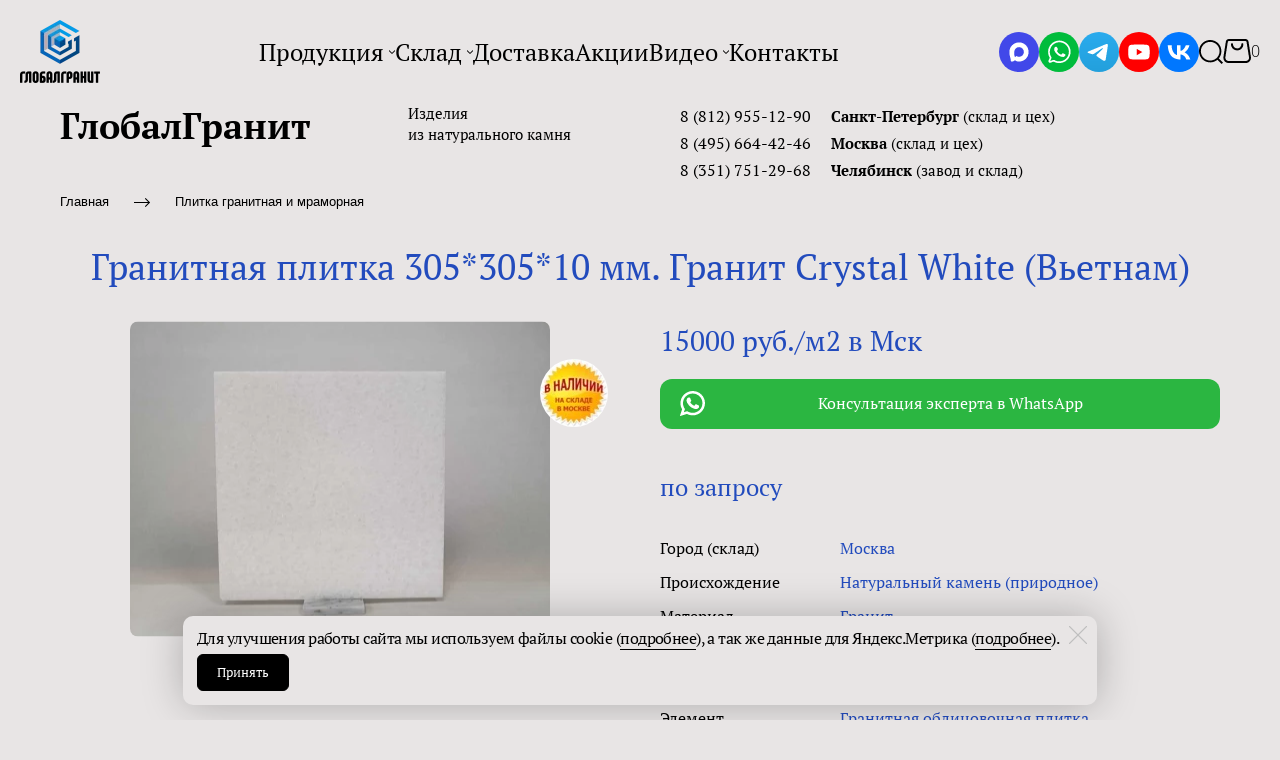

--- FILE ---
content_type: text/html; charset=utf-8
request_url: https://globalgranit.ru/plitka-granitnaya-crystal-white-polirovannaya-305-305-10-mm
body_size: 83847
content:
<!DOCTYPE html>
<html class='no-js' lang='ru'>
<head>
<meta name="google-site-verification" content="gSHepZheb4mmVQpbawlvYuQ_Z0g_d-N21lt5Wz5UvEs" />
<meta name="google-site-verification" content="KYF88AJBrUMZ1b8Xda4kVtApYBo4KsiqoaxftIhZkW0" />
<meta name="wot-verification" content="e5bab12d848dd7b2ee02"/>
<meta name="msvalidate.01" content="BB71EE44D323DC0747D0BA01EDE82BA9" />
<meta name="msvalidate.01" content="0774DAE331F5D79047C808C16B155942" />
<meta name="p:domain_verify" content="23462130d1a647469e8c3d252e50cfec"/>
<meta name='wmail-verification' content='f031baf467d6a4737ae9667cbe2c75fa' />
<meta name="yandex-verification" content="3c55cda229197556" />
<meta name="google-site-verification" content="gSHepZheb4mmVQpbawlvYuQ_Z0g_d-N21lt5Wz5UvEs" />
<meta name="wot-verification" content="8033e898c60f56fd43c5"/>
<meta name="msvalidate.01" content="FBF0129E32DD860992D645526E4EEC42" />
<meta name='wmail-verification' content='b22c8ae1ba1fe6adca2f3119042cbc90' />
<meta charset='utf-8'>
<meta content='IE=edge' http-equiv='X-UA-Compatible'>
<meta content='width=device-width, initial-scale=1' name='viewport'>
<link href='/images/003/380/718/3380718/32x32/favicon.ico' rel='icon'>
<link href='/images/003/380/718/3380718/180x180/favicon.ico' rel='apple-touch-icon' sizes='180x180'>

<meta name="csrf-param" content="authenticity_token" />
<meta name="csrf-token" content="jVxcIc8WiKJ0BlzyNxqBM64m7FHgnbEZhOT1GGmVkazw6yMHRwmexky2HWrpMWDCzUeGmtOJnChyDBcL-e81gg" />
<title>Гранитная плитка 305*305*10 мм. Гранит Crystal White (Вьетнам), белый, натуральный камень</title>
<meta content='Материал: гранит Crystal White; склад: Москва; Элемент: гранитная плитка, полированная, бежевая; 305х305х10' name='description'>
<meta content='summary' name='twitter:card'>
<meta content='https://globalgranit.ru/plitka-granitnaya-crystal-white-polirovannaya-305-305-10-mm' name='twitter:url'>
<meta content='Гранитная плитка 305*305*10 мм. Гранит Crystal White (Вьетнам), белый, натуральный камень' name='twitter:title'>
<meta content='Материал: гранит Crystal White; склад: Москва; Элемент: гранитная плитка, полированная, бежевая; 305х305х10' name='twitter:description'>
<meta content='https://globalgranit.ru/images/007/516/921/7516921/200x/CrystalWhitegranite305x305.jpeg' name='twitter:image'>
<meta content='Гранитная плитка 305*305*10 мм. Гранит Crystal White (Вьетнам), белый, натуральный камень' name='og:title'>
<meta content='WebPage' property='og:type'>
<meta content='https://globalgranit.ru/plitka-granitnaya-crystal-white-polirovannaya-305-305-10-mm' property='og:url'>
<meta content='Материал: гранит Crystal White; склад: Москва; Элемент: гранитная плитка, полированная, бежевая; 305х305х10' property='og:description'>
<meta content='https://globalgranit.ru/images/007/516/921/7516921/200x/CrystalWhitegranite305x305.jpeg' property='og:image'>
<meta content='Гранитная плитка 305*305*10 мм. Гранит Crystal White (Вьетнам), белый, натуральный камень' itemprop='name'>
<meta content='Материал: гранит Crystal White; склад: Москва; Элемент: гранитная плитка, полированная, бежевая; 305х305х10' itemprop='description'>
<meta content='https://globalgranit.ru/images/007/516/921/7516921/200x/CrystalWhitegranite305x305.jpeg' itemprop='image'>
<meta content='Гранитная плитка 305*305*10 мм. Гранит Crystal White (Вьетнам), белый, натуральный камень' name='keywords'>
<link href='https://globalgranit.ru/plitka-granitnaya-crystal-white-polirovannaya-305-305-10-mm' rel='canonical'>
<script type='application/ld+json'>
{"@context":"https://schema.org","@type":"Product","name":"Гранитная плитка 305*305*10 мм. Гранит Crystal White (Вьетнам)","description":"Материал: гранит Crystal White; склад: Москва; Элемент: гранитная плитка, полированная, бежевая; 305х305х10","brand":{"@type":"Brand","name":"ГлобалГранит"},"image":["https://globalgranit.ru/images/007/516/921/7516921/original/CrystalWhitegranite305x305.jpeg"],"sku":null,"offers":{"@type":"Offer","price":"15000.0","priceCurrency":"RUB","availability":"https://schema.org/InStock"}}
</script>




<style>
  ﻿/*! normalize.css v3.0.2 | MIT License | git.io/normalize */html{font-family:sans-serif;-ms-text-size-adjust:100%;-webkit-text-size-adjust:100%}body{margin:0}article,aside,details,figcaption,figure,footer,header,hgroup,main,menu,nav,section,summary{display:block}audio,canvas,progress,video{display:inline-block;vertical-align:baseline}audio:not([controls]){display:none;height:0}[hidden],template{display:none}a{background-color:rgba(0,0,0,0)}a:active,a:hover{outline:0}abbr[title]{border-bottom:1px dotted}b,strong{font-weight:bold}dfn{font-style:italic}h1{font-size:2em;margin:.67em 0}mark{background:#ff0;color:#000}small{font-size:80%}sub,sup{font-size:75%;line-height:0;position:relative;vertical-align:baseline}sup{top:-0.5em}sub{bottom:-0.25em}img{border:0}svg:not(:root){overflow:hidden}figure{margin:1em 40px}hr{-moz-box-sizing:content-box;box-sizing:content-box;height:0}pre{overflow:auto}code,kbd,pre,samp{font-family:monospace,monospace;font-size:1em}button,input,optgroup,select,textarea{color:inherit;font:inherit;margin:0}button{overflow:visible}button,select{text-transform:none}button,html input[type=button],input[type=reset],input[type=submit]{-webkit-appearance:button;cursor:pointer}button[disabled],html input[disabled]{cursor:default}button::-moz-focus-inner,input::-moz-focus-inner{border:0;padding:0}input{line-height:normal}input[type=checkbox],input[type=radio]{box-sizing:border-box;padding:0}input[type=number]::-webkit-inner-spin-button,input[type=number]::-webkit-outer-spin-button{height:auto}input[type=search]{-webkit-appearance:textfield}input[type=search]::-webkit-search-cancel-button,input[type=search]::-webkit-search-decoration{-webkit-appearance:none}fieldset{border:1px solid silver;margin:0 2px;padding:.35em .625em .75em}legend{border:0;padding:0}textarea{overflow:auto}optgroup{font-weight:bold}table{border-collapse:collapse;border-spacing:0}td,th{padding:0}*,*:after,*:before{box-sizing:border-box}body,h1,h2,h3,h4,h5,h6,p,blockquote,pre,dl,dd,ol,ul,form,fieldset,legend,figure,table,th,td,caption,hr{margin:0;padding:0}h1,h2,h3,h4,h5,h6{font-size:inherit;font-weight:inherit}html{height:100%}audio,canvas,img,iframe,svg,video{vertical-align:middle}img{max-width:100%;font-style:italic}img[src=""]{opacity:0}video{max-width:100%}video::-webkit-media-controls-start-playback-button{display:none}ul,ol{list-style:none}b,strong{font-weight:700}*{min-height:0;min-width:0}input[type=button],input[type=submit],input[type=reset],input[type=file]::-webkit-file-upload-button,button{border-radius:0}/*! * ui-select * http://github.com/angular-ui/ui-select * Version: 0.12.0 - 2015-05-28T07:44:11.364Z * License: MIT */.ui-select-highlight{font-weight:bold}.ui-select-offscreen{clip:rect(0 0 0 0) !important;width:1px !important;height:1px !important;border:0 !important;margin:0 !important;padding:0 !important;overflow:hidden !important;position:absolute !important;outline:0 !important;left:0px !important;top:0px !important}.selectize-control>.selectize-input>input{width:100%}.selectize-control>.selectize-dropdown{width:100%}.ui-select-container[theme=selectize].direction-up .ui-select-dropdown{box-shadow:0 -4px 8px rgba(0, 0, 0, 0.25);margin-top:-2px}.clearfix{*zoom:1}.clearfix:before,.clearfix:after{display:table;content:"";line-height:0}.clearfix:after{clear:both}.hide-text{font:0/0 a;color:transparent;text-shadow:none;background-color:transparent;border:0}.input-block-level{display:block;width:100%;min-height:30px;-webkit-box-sizing:border-box;-moz-box-sizing:border-box;box-sizing:border-box}.date-picker-date-time{position:absolute}.date-range .date-picker-date-time{position:inherit}[date-picker-wrapper]{position:absolute;min-width:220px;z-index:10;display:block;font-size:14px}[date-time-append] [date-picker-wrapper] [date-picker]{margin-top:-30px}[date-time-append] [date-picker]{position:relative;margin-right:-1000px;margin-bottom:-1000px}[date-range] [date-picker] .after.before{color:#fff;text-shadow:0 -1px 0 rgba(0, 0, 0, 0.25);background-color:#499dcd;background-image:-moz-linear-gradient(top, #5bc0de, #2f6ab4);background-image:-webkit-gradient(linear, 0 0, 0 100%, from(#5bc0de), to(#2f6ab4));background-image:-webkit-linear-gradient(top, #5bc0de, #2f6ab4);background-image:-o-linear-gradient(top, #5bc0de, #2f6ab4);background-image:linear-gradient(to bottom, #5bc0de, #2f6ab4);background-repeat:repeat-x;filter:progid:DXImageTransform.Microsoft.gradient(startColorstr="#ff5bc0de", endColorstr="#ff2f6ab4", GradientType=0);border-color:#2f6ab4 #2f6ab4 #1f4677;border-color:rgba(0, 0, 0, 0.1) rgba(0, 0, 0, 0.1) rgba(0, 0, 0, 0.25);*background-color:#2f6ab4;filter:progid:DXImageTransform.Microsoft.gradient(enabled = false)}[date-range] [date-picker] .after.before:hover,[date-range] [date-picker] .after.before:active,[date-range] [date-picker] .after.before.active,[date-range] [date-picker] .after.before.disabled,[date-range] [date-picker] .after.before[disabled]{color:#fff;background-color:#2f6ab4;*background-color:#2a5ea0}[date-range] [date-picker] .after.before:active,[date-range] [date-picker] .after.before.active{background-color:#24528c \9 }[date-picker].hidden{display:none}[date-picker]{-webkit-user-select:none;-moz-user-select:none;-ms-user-select:none;-o-user-select:none;user-select:none;-webkit-border-radius:4px;-moz-border-radius:4px;border-radius:4px;background-color:#fff;padding:4px}[date-picker] table{margin:0}[date-picker] td,[date-picker] th{padding:4px 5px;text-align:center;width:20px;height:20px;-webkit-border-radius:4px;-moz-border-radius:4px;border-radius:4px;border:none}[date-picker] .switch{width:145px}[date-picker] span{display:block;width:23%;height:26px;line-height:25px;float:left;margin:1%;cursor:pointer;-webkit-border-radius:4px;-moz-border-radius:4px;border-radius:4px}[date-picker] span:hover{background:#eee}[date-picker] span.disabled,[date-picker] span.disabled:hover{background:none;color:#999;cursor:default}[date-picker] .active,[date-picker] .now{color:#fff;background-color:#006dcc;background-image:-moz-linear-gradient(top, #0088cc, #0044cc);background-image:-webkit-gradient(linear, 0 0, 0 100%, from(#0088cc), to(#0044cc));background-image:-webkit-linear-gradient(top, #0088cc, #0044cc);background-image:-o-linear-gradient(top, #0088cc, #0044cc);background-image:linear-gradient(to bottom, #0088cc, #0044cc);background-repeat:repeat-x;filter:progid:DXImageTransform.Microsoft.gradient(startColorstr="#ff0088cc", endColorstr="#ff0044cc", GradientType=0);border-color:#04c #04c #002a80;border-color:rgba(0, 0, 0, 0.1) rgba(0, 0, 0, 0.1) rgba(0, 0, 0, 0.25);*background-color:#04c;filter:progid:DXImageTransform.Microsoft.gradient(enabled = false);color:#fff;text-shadow:0 -1px 0 rgba(0, 0, 0, 0.25)}[date-picker] .active:hover,[date-picker] .now:hover,[date-picker] .active:active,[date-picker] .now:active,[date-picker] .active.active,[date-picker] .now.active,[date-picker] .active.disabled,[date-picker] .now.disabled,[date-picker] .active[disabled],[date-picker] .now[disabled]{color:#fff;background-color:#04c;*background-color:#003bb3}[date-picker] .active:active,[date-picker] .now:active,[date-picker] .active.active,[date-picker] .now.active{background-color:#039 \9 }[date-picker] .now{color:#fff;text-shadow:0 -1px 0 rgba(0, 0, 0, 0.25);background-color:#ee735b;background-image:-moz-linear-gradient(top, #ee5f5b, #ee905b);background-image:-webkit-gradient(linear, 0 0, 0 100%, from(#ee5f5b), to(#ee905b));background-image:-webkit-linear-gradient(top, #ee5f5b, #ee905b);background-image:-o-linear-gradient(top, #ee5f5b, #ee905b);background-image:linear-gradient(to bottom, #ee5f5b, #ee905b);background-repeat:repeat-x;filter:progid:DXImageTransform.Microsoft.gradient(startColorstr="#ffee5f5b", endColorstr="#ffee905b", GradientType=0);border-color:#ee905b #ee905b #e56218;border-color:rgba(0, 0, 0, 0.1) rgba(0, 0, 0, 0.1) rgba(0, 0, 0, 0.25);*background-color:#ee905b;filter:progid:DXImageTransform.Microsoft.gradient(enabled = false)}[date-picker] .now:hover,[date-picker] .now:active,[date-picker] .now.active,[date-picker] .now.disabled,[date-picker] .now[disabled]{color:#fff;background-color:#ee905b;*background-color:#ec8044}[date-picker] .now:active,[date-picker] .now.active{background-color:#e9712d \9 }[date-picker] .disabled{background:none;color:#999 !important;cursor:default}[date-picker] [ng-switch-when=year] span,[date-picker] [ng-switch-when=month] span,[date-picker] [ng-switch-when=minutes] span{height:54px;line-height:54px}[date-picker] [ng-switch-when=date] td{padding:0}[date-picker] [ng-switch-when=date] span{width:100%;height:26px;line-height:26px}[date-picker] th:hover,[date-picker] [ng-switch-when=date] td span:hover{background:#eee;cursor:pointer}/*! * Bootstrap v3.3.7 (http://getbootstrap.com) * Copyright 2011-2016 Twitter, Inc. * Licensed under MIT (https://github.com/twbs/bootstrap/blob/master/LICENSE) */@font-face{font-family:"Glyphicons Halflings";src:url("/assets/sites/builder/glyphicons-halflings-regular-5e9e8a7f.woff") format("woff")}.datetimepicker .glyphicon{position:relative;top:1px;display:inline-block;font-family:"Glyphicons Halflings";font-style:normal;font-weight:normal;line-height:1;-webkit-font-smoothing:antialiased;-moz-osx-font-smoothing:grayscale}.datetimepicker .glyphicon-arrow-left:before{content:""}.datetimepicker .glyphicon-arrow-right:before{content:""}.datetimepicker .sr-only{position:absolute;width:1px;height:1px;padding:0;margin:-1px;overflow:hidden;clip:rect(0, 0, 0, 0);border:0}.datetimepicker .sr-only-focusable:active,.datetimepicker .sr-only-focusable:focus{position:static;width:auto;height:auto;margin:0;overflow:visible;clip:auto}.datetimepicker .table{width:100%;max-width:100%;margin-bottom:20px}.datetimepicker .table>thead>tr>th,.datetimepicker .table>tbody>tr>th,.datetimepicker .table>tfoot>tr>th,.datetimepicker .table>thead>tr>td,.datetimepicker .table>tbody>tr>td,.datetimepicker .table>tfoot>tr>td{line-height:1.42857143;vertical-align:top;padding:5px}.datetimepicker .table>thead>tr>th{vertical-align:bottom}.datetimepicker .table>caption+thead>tr:first-child>th,.datetimepicker .table>colgroup+thead>tr:first-child>th,.datetimepicker .table>thead:first-child>tr:first-child>th,.datetimepicker .table>caption+thead>tr:first-child>td,.datetimepicker .table>colgroup+thead>tr:first-child>td,.datetimepicker .table>thead:first-child>tr:first-child>td{border-top:0}.datetimepicker .table .table{background-color:#fff}.datetimepicker .table-hover>tbody>tr:hover{background-color:#f5f5f5}.datetimepicker .table>thead>tr>td.active,.datetimepicker .table>tbody>tr>td.active,.datetimepicker .table>tfoot>tr>td.active,.datetimepicker .table>thead>tr>th.active,.datetimepicker .table>tbody>tr>th.active,.datetimepicker .table>tfoot>tr>th.active,.datetimepicker .table>thead>tr.active>td,.datetimepicker .table>tbody>tr.active>td,.datetimepicker .table>tfoot>tr.active>td,.datetimepicker .table>thead>tr.active>th,.datetimepicker .table>tbody>tr.active>th,.datetimepicker .table>tfoot>tr.active>th{background-color:#f5f5f5}.datetimepicker .table-hover>tbody>tr>td.active:hover,.datetimepicker .table-hover>tbody>tr>th.active:hover,.datetimepicker .table-hover>tbody>tr.active:hover>td,.datetimepicker .table-hover>tbody>tr:hover>.active,.datetimepicker .table-hover>tbody>tr.active:hover>th{background-color:#e8e8e8}.datetimepicker .table>thead>tr>td.success,.datetimepicker .table>tbody>tr>td.success,.datetimepicker .table>tfoot>tr>td.success,.datetimepicker .table>thead>tr>th.success,.datetimepicker .table>tbody>tr>th.success,.datetimepicker .table>tfoot>tr>th.success,.datetimepicker .table>thead>tr.success>td,.datetimepicker .table>tbody>tr.success>td,.datetimepicker .table>tfoot>tr.success>td,.datetimepicker .table>thead>tr.success>th,.datetimepicker .table>tbody>tr.success>th,.datetimepicker .table>tfoot>tr.success>th{background-color:#dff0d8}.datetimepicker .table-hover>tbody>tr>td.success:hover,.datetimepicker .table-hover>tbody>tr>th.success:hover,.datetimepicker .table-hover>tbody>tr.success:hover>td,.datetimepicker .table-hover>tbody>tr:hover>.success,.datetimepicker .table-hover>tbody>tr.success:hover>th{background-color:#d0e9c6}.datetimepicker .table>thead>tr>td.info,.datetimepicker .table>tbody>tr>td.info,.datetimepicker .table>tfoot>tr>td.info,.datetimepicker .table>thead>tr>th.info,.datetimepicker .table>tbody>tr>th.info,.datetimepicker .table>tfoot>tr>th.info,.datetimepicker .table>thead>tr.info>td,.datetimepicker .table>tbody>tr.info>td,.datetimepicker .table>tfoot>tr.info>td,.datetimepicker .table>thead>tr.info>th,.datetimepicker .table>tbody>tr.info>th,.datetimepicker .table>tfoot>tr.info>th{background-color:#d9edf7}.datetimepicker .table-hover>tbody>tr>td.info:hover,.datetimepicker .table-hover>tbody>tr>th.info:hover,.datetimepicker .table-hover>tbody>tr.info:hover>td,.datetimepicker .table-hover>tbody>tr:hover>.info,.datetimepicker .table-hover>tbody>tr.info:hover>th{background-color:#c4e3f3}.datetimepicker .table>thead>tr>td.warning,.datetimepicker .table>tbody>tr>td.warning,.datetimepicker .table>tfoot>tr>td.warning,.datetimepicker .table>thead>tr>th.warning,.datetimepicker .table>tbody>tr>th.warning,.datetimepicker .table>tfoot>tr>th.warning,.datetimepicker .table>thead>tr.warning>td,.datetimepicker .table>tbody>tr.warning>td,.datetimepicker .table>tfoot>tr.warning>td,.datetimepicker .table>thead>tr.warning>th,.datetimepicker .table>tbody>tr.warning>th,.datetimepicker .table>tfoot>tr.warning>th{background-color:#fcf8e3}.datetimepicker .table-hover>tbody>tr>td.warning:hover,.datetimepicker .table-hover>tbody>tr>th.warning:hover,.datetimepicker .table-hover>tbody>tr.warning:hover>td,.datetimepicker .table-hover>tbody>tr:hover>.warning,.datetimepicker .table-hover>tbody>tr.warning:hover>th{background-color:#faf2cc}.datetimepicker .table>thead>tr>td.danger,.datetimepicker .table>tbody>tr>td.danger,.datetimepicker .table>tfoot>tr>td.danger,.datetimepicker .table>thead>tr>th.danger,.datetimepicker .table>tbody>tr>th.danger,.datetimepicker .table>tfoot>tr>th.danger,.datetimepicker .table>thead>tr.danger>td,.datetimepicker .table>tbody>tr.danger>td,.datetimepicker .table>tfoot>tr.danger>td,.datetimepicker .table>thead>tr.danger>th,.datetimepicker .table>tbody>tr.danger>th,.datetimepicker .table>tfoot>tr.danger>th{background-color:#f2dede}.datetimepicker .table-hover>tbody>tr>td.danger:hover,.datetimepicker .table-hover>tbody>tr>th.danger:hover,.datetimepicker .table-hover>tbody>tr.danger:hover>td,.datetimepicker .table-hover>tbody>tr:hover>.danger,.datetimepicker .table-hover>tbody>tr.danger:hover>th{background-color:#ebcccc}.datetimepicker{border-radius:4px;direction:ltr;display:block;margin-top:1px;-webkit-user-select:none;-moz-user-select:none;-ms-user-select:none;user-select:none;width:320px}.datetimepicker>div{display:none}.datetimepicker .hour,.datetimepicker .minute{height:34px;line-height:34px;margin:0;width:25%}.datetimepicker .table{margin:0}.datetimepicker .table td,.datetimepicker .table th{border:0;border-radius:4px;height:20px;text-align:center}.datetimepicker .minute:hover,.datetimepicker .hour:hover,.datetimepicker .day:hover,.datetimepicker .switch:hover,.datetimepicker .left:hover,.datetimepicker .right:hover{background:#eee;cursor:pointer}.datetimepicker .disabled,.datetimepicker .disabled:hover{background:none;color:#ebebeb;cursor:default}.datetimepicker .active,.datetimepicker .active:hover,.datetimepicker .active.disabled,.datetimepicker .active.disabled:hover{background-color:#04c;background-image:linear-gradient(to bottom, #08c, #04c);background-repeat:repeat-x;border-color:#04c #04c #002a80;color:#fff;-webkit-filter:progid:dximagetransform.microsoft.gradient(startColorstr="#08c", endColorstr="#04c", GradientType=0);filter:progid:dximagetransform.microsoft.gradient(startColorstr="#08c", endColorstr="#04c", GradientType=0);text-shadow:0 -1px 0 rgba(0,0,0,.25)}.datetimepicker .current,.datetimepicker .current:hover,.datetimepicker .current.disabled,.datetimepicker .current.disabled:hover{background-color:#e5e5e5}.datetimepicker .active:hover,.datetimepicker .active:hover:hover,.datetimepicker .active.disabled:hover,.datetimepicker .active.disabled:hover:hover,.datetimepicker .active:active,.datetimepicker .active:hover:active,.datetimepicker .active.disabled:active,.datetimepicker .active.disabled:hover:active,.datetimepicker .active.active,.datetimepicker .active:hover.active,.datetimepicker .active.disabled.active,.datetimepicker .active.disabled:hover.active,.datetimepicker .active.disabled,.datetimepicker .active:hover.disabled,.datetimepicker .active.disabled.disabled,.datetimepicker .active.disabled:hover.disabled,.datetimepicker td.active[disabled],.datetimepicker td.active:hover[disabled],.datetimepicker td.active.disabled[disabled],.datetimepicker td.active.disabled:hover[disabled],.datetimepicker span.active[disabled],.datetimepicker span.active:hover[disabled],.datetimepicker span.active.disabled[disabled],.datetimepicker span.active.disabled:hover[disabled]{background-color:#04c}.datetimepicker span{border-radius:4px;cursor:pointer;display:block;float:left;height:54px;line-height:54px;margin:1%;width:23%}.datetimepicker span:hover{background:#eee}.datetimepicker .past,.datetimepicker .future{color:#999}/*! * Fotorama 4.6.4 | http://fotorama.io/license/ */.fotorama__arr:focus:after,.fotorama__fullscreen-icon:focus:after,.fotorama__html,.fotorama__img,.fotorama__nav__frame:focus .fotorama__dot:after,.fotorama__nav__frame:focus .fotorama__thumb:after,.fotorama__stage__frame,.fotorama__stage__shaft,.fotorama__video iframe{position:absolute;width:100%;height:100%;top:0;right:0;left:0;bottom:0}.fotorama--fullscreen,.fotorama__img{max-width:99999px !important;max-height:99999px !important;min-width:0 !important;min-height:0 !important;border-radius:0 !important;box-shadow:none !important;padding:0 !important}.fotorama__wrap .fotorama__grab{cursor:move;cursor:-webkit-grab;cursor:-o-grab;cursor:-ms-grab;cursor:grab}.fotorama__grabbing *{cursor:move;cursor:-webkit-grabbing;cursor:-o-grabbing;cursor:-ms-grabbing;cursor:grabbing}.fotorama__spinner{position:absolute !important;top:50% !important;left:50% !important}.fotorama__wrap--css3 .fotorama__arr,.fotorama__wrap--css3 .fotorama__fullscreen-icon,.fotorama__wrap--css3 .fotorama__nav__shaft,.fotorama__wrap--css3 .fotorama__stage__shaft,.fotorama__wrap--css3 .fotorama__thumb-border,.fotorama__wrap--css3 .fotorama__video-close,.fotorama__wrap--css3 .fotorama__video-play{-webkit-transform:translate3d(0, 0, 0);transform:translate3d(0, 0, 0)}.fotorama__caption,.fotorama__nav:after,.fotorama__nav:before,.fotorama__stage:after,.fotorama__stage:before,.fotorama__wrap--css3 .fotorama__html,.fotorama__wrap--css3 .fotorama__nav,.fotorama__wrap--css3 .fotorama__spinner,.fotorama__wrap--css3 .fotorama__stage,.fotorama__wrap--css3 .fotorama__stage .fotorama__img,.fotorama__wrap--css3 .fotorama__stage__frame{-webkit-transform:translateZ(0);transform:translateZ(0)}.fotorama__arr:focus,.fotorama__fullscreen-icon:focus,.fotorama__nav__frame{outline:0}.fotorama__arr:focus:after,.fotorama__fullscreen-icon:focus:after,.fotorama__nav__frame:focus .fotorama__dot:after,.fotorama__nav__frame:focus .fotorama__thumb:after{content:"";border-radius:inherit;background-color:rgba(0, 175, 234, 0.5)}.fotorama__wrap--video .fotorama__stage,.fotorama__wrap--video .fotorama__stage__frame--video,.fotorama__wrap--video .fotorama__stage__frame--video .fotorama__html,.fotorama__wrap--video .fotorama__stage__frame--video .fotorama__img,.fotorama__wrap--video .fotorama__stage__shaft{-webkit-transform:none !important;transform:none !important}.fotorama__wrap--css3 .fotorama__nav__shaft,.fotorama__wrap--css3 .fotorama__stage__shaft,.fotorama__wrap--css3 .fotorama__thumb-border{transition-property:-webkit-transform,width;transition-property:transform,width;transition-timing-function:cubic-bezier(0.1, 0, 0.25, 1);transition-duration:0ms}.fotorama__arr,.fotorama__fullscreen-icon,.fotorama__no-select,.fotorama__video-close,.fotorama__video-play,.fotorama__wrap{-webkit-user-select:none;-moz-user-select:none;-ms-user-select:none;user-select:none}.fotorama__select{-webkit-user-select:text;-moz-user-select:text;-ms-user-select:text;user-select:text}.fotorama__nav,.fotorama__nav__frame{margin:auto;padding:0}.fotorama__caption__wrap,.fotorama__nav__frame,.fotorama__nav__shaft{-moz-box-orient:vertical;display:inline-block;vertical-align:middle;*display:inline;*zoom:1}.fotorama__nav__frame,.fotorama__thumb-border{box-sizing:content-box}.fotorama__caption__wrap{box-sizing:border-box}.fotorama--hidden,.fotorama__load{position:absolute;left:-99999px;top:-99999px;z-index:-1}.fotorama__arr,.fotorama__fullscreen-icon,.fotorama__nav,.fotorama__nav__frame,.fotorama__nav__shaft,.fotorama__stage__frame,.fotorama__stage__shaft,.fotorama__video-close,.fotorama__video-play{-webkit-tap-highlight-color:transparent}.fotorama__arr,.fotorama__fullscreen-icon,.fotorama__video-close,.fotorama__video-play{background:url("/assets/sites/templates/template-01/fotorama-8eb62794.png") no-repeat}@media(-webkit-min-device-pixel-ratio: 1.5),(min-resolution: 2dppx){.fotorama__arr,.fotorama__fullscreen-icon,.fotorama__video-close,.fotorama__video-play{background:url("/assets/sites/templates/template-01/fotorama@2x-5cf93881.png") 0 0/96px 160px no-repeat}}.fotorama__thumb{background-color:#7f7f7f;background-color:rgba(127, 127, 127, 0.2)}@media print{.fotorama__arr,.fotorama__fullscreen-icon,.fotorama__thumb-border,.fotorama__video-close,.fotorama__video-play{background:none !important}}.fotorama{min-width:1px;overflow:hidden}.fotorama:not(.fotorama--unobtrusive)>*:not(:first-child){display:none}.fullscreen{width:100% !important;height:100% !important;max-width:100% !important;max-height:100% !important;margin:0 !important;padding:0 !important;overflow:hidden !important;background:#000}.fotorama--fullscreen{position:absolute !important;top:0 !important;left:0 !important;right:0 !important;bottom:0 !important;float:none !important;z-index:2147483647 !important;background:#000;width:100% !important;height:100% !important;margin:0 !important}.fotorama--fullscreen .fotorama__nav,.fotorama--fullscreen .fotorama__stage{background:#000}.fotorama__wrap{-webkit-text-size-adjust:100%;position:relative;direction:ltr;z-index:0}.fotorama__wrap--rtl .fotorama__stage__frame{direction:rtl}.fotorama__nav,.fotorama__stage{overflow:hidden;position:relative;max-width:100%}.fotorama__wrap--pan-y{-ms-touch-action:pan-y}.fotorama__wrap .fotorama__pointer{cursor:pointer}.fotorama__wrap--slide .fotorama__stage__frame{opacity:1 !important}.fotorama__stage__frame{overflow:hidden}.fotorama__stage__frame.fotorama__active{z-index:8}.fotorama__wrap--fade .fotorama__stage__frame{display:none}.fotorama__wrap--fade .fotorama__fade-front,.fotorama__wrap--fade .fotorama__fade-rear,.fotorama__wrap--fade .fotorama__stage__frame.fotorama__active{display:block;left:0;top:0}.fotorama__wrap--fade .fotorama__fade-front{z-index:8}.fotorama__wrap--fade .fotorama__fade-rear{z-index:7}.fotorama__wrap--fade .fotorama__fade-rear.fotorama__active{z-index:9}.fotorama__wrap--fade .fotorama__stage .fotorama__shadow{display:none}.fotorama__img{-ms-filter:"alpha(Opacity=0)";filter:alpha(opacity=0);opacity:0;border:none !important}.fotorama__error .fotorama__img,.fotorama__loaded .fotorama__img{-ms-filter:"alpha(Opacity=100)";filter:alpha(opacity=100);opacity:1}.fotorama--fullscreen .fotorama__loaded--full .fotorama__img,.fotorama__img--full{display:none}.fotorama--fullscreen .fotorama__loaded--full .fotorama__img--full{display:block}.fotorama__wrap--only-active .fotorama__nav,.fotorama__wrap--only-active .fotorama__stage{max-width:99999px !important}.fotorama__wrap--only-active .fotorama__stage__frame{visibility:hidden}.fotorama__wrap--only-active .fotorama__stage__frame.fotorama__active{visibility:visible}.fotorama__nav{font-size:0;line-height:0;text-align:center;display:none;white-space:nowrap;z-index:5}.fotorama__nav__shaft{position:relative;left:0;top:0;text-align:left}.fotorama__nav__frame{position:relative;cursor:pointer}.fotorama__nav--dots{display:block}.fotorama__nav--dots .fotorama__nav__frame{width:18px;height:30px}.fotorama__nav--dots .fotorama__nav__frame--thumb,.fotorama__nav--dots .fotorama__thumb-border{display:none}.fotorama__nav--thumbs{display:block}.fotorama__nav--thumbs .fotorama__nav__frame{padding-left:0 !important}.fotorama__nav--thumbs .fotorama__nav__frame:last-child{padding-right:0 !important}.fotorama__nav--thumbs .fotorama__nav__frame--dot{display:none}.fotorama__dot{display:block;width:4px;height:4px;position:relative;top:12px;left:6px;border-radius:6px;border:1px solid #7f7f7f}.fotorama__nav__frame:focus .fotorama__dot:after{padding:1px;top:-1px;left:-1px}.fotorama__nav__frame.fotorama__active .fotorama__dot{width:0;height:0;border-width:3px}.fotorama__nav__frame.fotorama__active .fotorama__dot:after{padding:3px;top:-3px;left:-3px}.fotorama__thumb{overflow:hidden;position:relative;width:100%;height:100%}.fotorama__nav__frame:focus .fotorama__thumb{z-index:2}.fotorama__thumb-border{position:absolute;z-index:9;top:0;left:0;border-style:solid;border-color:#00afea;background-image:linear-gradient(to bottom right, rgba(255, 255, 255, 0.25), rgba(64, 64, 64, 0.1))}.fotorama__caption{position:absolute;z-index:12;bottom:0;left:0;right:0;font-family:"Helvetica Neue",Arial,sans-serif;font-size:14px;line-height:1.5;color:#000}.fotorama__caption a{text-decoration:none;color:#000;border-bottom:1px solid;border-color:rgba(0, 0, 0, 0.5)}.fotorama__caption a:hover{color:#333;border-color:rgba(51, 51, 51, 0.5)}.fotorama__wrap--rtl .fotorama__caption{left:auto;right:0}.fotorama__wrap--no-captions .fotorama__caption,.fotorama__wrap--video .fotorama__caption{display:none}.fotorama__caption__wrap{background-color:#fff;background-color:rgba(255, 255, 255, 0.9);padding:5px 10px}@-webkit-keyframes spinner{0%{-webkit-transform:rotate(0);transform:rotate(0)}100%{-webkit-transform:rotate(360deg);transform:rotate(360deg)}}@keyframes spinner{0%{-webkit-transform:rotate(0);transform:rotate(0)}100%{-webkit-transform:rotate(360deg);transform:rotate(360deg)}}.fotorama__wrap--css3 .fotorama__spinner{-webkit-animation:spinner 24s infinite linear;animation:spinner 24s infinite linear}.fotorama__wrap--css3 .fotorama__html,.fotorama__wrap--css3 .fotorama__stage .fotorama__img{transition-property:opacity;transition-timing-function:linear;transition-duration:.3s}.fotorama__wrap--video .fotorama__stage__frame--video .fotorama__html,.fotorama__wrap--video .fotorama__stage__frame--video .fotorama__img{-ms-filter:"alpha(Opacity=0)";filter:alpha(opacity=0);opacity:0}.fotorama__select{cursor:auto}.fotorama__video{top:32px;right:0;bottom:0;left:0;position:absolute;z-index:10}@-moz-document url-prefix(){.fotorama__active{box-shadow:0 0 0 transparent}}.fotorama__arr,.fotorama__fullscreen-icon,.fotorama__video-close,.fotorama__video-play{position:absolute;z-index:11;cursor:pointer}.fotorama__arr{position:absolute;width:32px;height:32px;top:50%;margin-top:-16px}.fotorama__arr--prev{left:2px;background-position:0 0}.fotorama__arr--next{right:2px;background-position:-32px 0}.fotorama__arr--disabled{pointer-events:none;cursor:default;*display:none;opacity:.1}.fotorama__fullscreen-icon{width:32px;height:32px;top:2px;right:2px;background-position:0 -32px;z-index:20}.fotorama__arr:focus,.fotorama__fullscreen-icon:focus{border-radius:50%}.fotorama--fullscreen .fotorama__fullscreen-icon{background-position:-32px -32px}.fotorama__video-play{width:96px;height:96px;left:50%;top:50%;margin-left:-48px;margin-top:-48px;background-position:0 -64px;opacity:0}.fotorama__wrap--css2 .fotorama__video-play,.fotorama__wrap--video .fotorama__stage .fotorama__video-play{display:none}.fotorama__error .fotorama__video-play,.fotorama__loaded .fotorama__video-play,.fotorama__nav__frame .fotorama__video-play{opacity:1;display:block}.fotorama__nav__frame .fotorama__video-play{width:32px;height:32px;margin-left:-16px;margin-top:-16px;background-position:-64px -32px}.fotorama__video-close{width:32px;height:32px;top:0;right:0;background-position:-64px 0;z-index:20;opacity:0}.fotorama__wrap--css2 .fotorama__video-close{display:none}.fotorama__wrap--css3 .fotorama__video-close{-webkit-transform:translate3d(32px, -32px, 0);transform:translate3d(32px, -32px, 0)}.fotorama__wrap--video .fotorama__video-close{display:block;opacity:1}.fotorama__wrap--css3.fotorama__wrap--video .fotorama__video-close{-webkit-transform:translate3d(0, 0, 0);transform:translate3d(0, 0, 0)}.fotorama__wrap--no-controls.fotorama__wrap--toggle-arrows .fotorama__arr,.fotorama__wrap--no-controls.fotorama__wrap--toggle-arrows .fotorama__fullscreen-icon{opacity:0}.fotorama__wrap--no-controls.fotorama__wrap--toggle-arrows .fotorama__arr:focus,.fotorama__wrap--no-controls.fotorama__wrap--toggle-arrows .fotorama__fullscreen-icon:focus{opacity:1}.fotorama__wrap--video .fotorama__arr,.fotorama__wrap--video .fotorama__fullscreen-icon{opacity:0 !important}.fotorama__wrap--css2.fotorama__wrap--no-controls.fotorama__wrap--toggle-arrows .fotorama__arr,.fotorama__wrap--css2.fotorama__wrap--no-controls.fotorama__wrap--toggle-arrows .fotorama__fullscreen-icon{display:none}.fotorama__wrap--css2.fotorama__wrap--no-controls.fotorama__wrap--toggle-arrows .fotorama__arr:focus,.fotorama__wrap--css2.fotorama__wrap--no-controls.fotorama__wrap--toggle-arrows .fotorama__fullscreen-icon:focus{display:block}.fotorama__wrap--css2.fotorama__wrap--video .fotorama__arr,.fotorama__wrap--css2.fotorama__wrap--video .fotorama__fullscreen-icon{display:none !important}.fotorama__wrap--css3.fotorama__wrap--no-controls.fotorama__wrap--slide.fotorama__wrap--toggle-arrows .fotorama__fullscreen-icon:not(:focus){-webkit-transform:translate3d(32px, -32px, 0);transform:translate3d(32px, -32px, 0)}.fotorama__wrap--css3.fotorama__wrap--no-controls.fotorama__wrap--slide.fotorama__wrap--toggle-arrows .fotorama__arr--prev:not(:focus){-webkit-transform:translate3d(-48px, 0, 0);transform:translate3d(-48px, 0, 0)}.fotorama__wrap--css3.fotorama__wrap--no-controls.fotorama__wrap--slide.fotorama__wrap--toggle-arrows .fotorama__arr--next:not(:focus){-webkit-transform:translate3d(48px, 0, 0);transform:translate3d(48px, 0, 0)}.fotorama__wrap--css3.fotorama__wrap--video .fotorama__fullscreen-icon{-webkit-transform:translate3d(32px, -32px, 0) !important;transform:translate3d(32px, -32px, 0) !important}.fotorama__wrap--css3.fotorama__wrap--video .fotorama__arr--prev{-webkit-transform:translate3d(-48px, 0, 0) !important;transform:translate3d(-48px, 0, 0) !important}.fotorama__wrap--css3.fotorama__wrap--video .fotorama__arr--next{-webkit-transform:translate3d(48px, 0, 0) !important;transform:translate3d(48px, 0, 0) !important}.fotorama__wrap--css3 .fotorama__arr:not(:focus),.fotorama__wrap--css3 .fotorama__fullscreen-icon:not(:focus),.fotorama__wrap--css3 .fotorama__video-close:not(:focus),.fotorama__wrap--css3 .fotorama__video-play:not(:focus){transition-property:-webkit-transform,opacity;transition-property:transform,opacity;transition-duration:.3s}.fotorama__nav:after,.fotorama__nav:before,.fotorama__stage:after,.fotorama__stage:before{content:"";display:block;position:absolute;text-decoration:none;top:0;bottom:0;width:10px;height:auto;z-index:10;pointer-events:none;background-repeat:no-repeat;background-size:1px 100%,5px 100%}.fotorama__nav:before,.fotorama__stage:before{background-image:linear-gradient(transparent, rgba(0, 0, 0, 0.2) 25%, rgba(0, 0, 0, 0.3) 75%, transparent),radial-gradient(farthest-side at 0 50%, rgba(0, 0, 0, 0.4), transparent);background-position:0 0,0 0;left:-10px}.fotorama__nav.fotorama__shadows--left:before,.fotorama__stage.fotorama__shadows--left:before{left:0}.fotorama__nav:after,.fotorama__stage:after{background-image:linear-gradient(transparent, rgba(0, 0, 0, 0.2) 25%, rgba(0, 0, 0, 0.3) 75%, transparent),radial-gradient(farthest-side at 100% 50%, rgba(0, 0, 0, 0.4), transparent);background-position:100% 0,100% 0;right:-10px}.fotorama__nav.fotorama__shadows--right:after,.fotorama__stage.fotorama__shadows--right:after{right:0}.fotorama--fullscreen .fotorama__nav:after,.fotorama--fullscreen .fotorama__nav:before,.fotorama--fullscreen .fotorama__stage:after,.fotorama--fullscreen .fotorama__stage:before,.fotorama__wrap--fade .fotorama__stage:after,.fotorama__wrap--fade .fotorama__stage:before,.fotorama__wrap--no-shadows .fotorama__nav:after,.fotorama__wrap--no-shadows .fotorama__nav:before,.fotorama__wrap--no-shadows .fotorama__stage:after,.fotorama__wrap--no-shadows .fotorama__stage:before{display:none}.grafs foreignObject{cursor:default;padding:0;margin:0}.grafs-text,.grafs-tips,.grafs-tooltip,.grafs-summary,.grafs-legend{font-family:"Trebuchet MS",Arial,Helvetica,Tahoma,sans-serif}.grafs-text{font-size:10px}.grafs-label{fill:#9a9ca0}.grafs-label-bold{fill:#5b5c5f;font-weight:bold}.grafs-bubbles-tip{font-weight:bold}.grafs-grid-bottom-x-labels .grafs-label,.grafs-grid-left-y-labels .grafs-label{fill:rgba(0, 0, 0, 0.7);font-size:11px}.grafs.inverted .grafs-grid-bottom-x-labels .grafs-label,.grafs.inverted .grafs-grid-left-y-labels .grafs-label{fill:rgba(255, 255, 255, 0.5)}.grafs-tooltip{position:absolute;float:left;min-width:30px;max-width:300px;padding:4px 12px;border-radius:4px;background:rgba(255, 255, 255, 0.97);color:#444;font-size:12px;text-align:left;line-height:18px;box-shadow:0 1px 2px rgba(0, 0, 0, 0.3);pointer-events:none}.grafs-tooltip:after{position:absolute;left:50%;bottom:-6px;content:"";height:0;margin:0 0 0 -6px;border-right:5px solid transparent;border-left:5px solid transparent;border-top:6px solid rgba(255, 255, 255, 0.95);line-height:0}.grafs-summary{color:#000;margin:0 12px;font-size:20px;font-weight:bold;cursor:text;display:flex;justify-content:center;align-items:center;text-align:center}.grafs.inverted .grafs-summary{font-weight:normal;color:rgba(255, 255, 255, 0.95)}.grafs-summary>span{line-height:1.3;white-space:nowrap}.grafs-summary-desc{display:block;font-size:11px;font-weight:bold;color:rgba(0, 0, 0, 0.45)}.grafs.inverted .grafs-summary-desc{font-weight:normal;color:rgba(255, 255, 255, 0.45)}.grafs-base{fill:#f4f4f4}.inverted .grafs-base{fill:rgba(255, 255, 255, 0.1)}.grafs-hovered:hover{opacity:.65}.grafs-grid-line{stroke:rgba(0, 0, 0, 0.1);opacity:.5}.grafs.inverted .grafs-grid-line{stroke:rgba(255, 255, 255, 0.1)}.grafs-grid-first-line{opacity:1;stroke-width:2px;stroke:#000}.grafs-grid-x-line{stroke-dasharray:5 5;stroke:rgba(0, 0, 0, 0.2)}.grafs-weekend-line{stroke:#df7586 !important;opacity:.35;stroke-width:2px}.grafs-weekend-label{fill:#df7586 !important}.grafs-tips{font-size:10px;font-weight:bold}.grafs-points-tip{font-weight:normal}.grafs-legend{text-align:center}.grafs-legend-item{padding:2px 0;margin:0 12px;display:inline-block;font-size:11px;line-height:16px;color:rgba(0, 0, 0, 0.85);font-weight:bold}.grafs-legend-item-toggle{cursor:pointer}.grafs-legend-color{display:inline-block;width:8px;height:8px;margin-right:1px;border-radius:4px}/*! nouislider - 14.6.4 - 3/18/2021 */.noUi-target,.noUi-target *{-webkit-touch-callout:none;-webkit-tap-highlight-color:rgba(0, 0, 0, 0);-webkit-user-select:none;-ms-touch-action:none;touch-action:none;-ms-user-select:none;-moz-user-select:none;user-select:none;-moz-box-sizing:border-box;box-sizing:border-box}.noUi-target{position:relative}.noUi-base,.noUi-connects{width:100%;height:100%;position:relative;z-index:1}.noUi-connects{overflow:hidden;z-index:0}.noUi-connect,.noUi-origin{will-change:transform;position:absolute;z-index:1;top:0;right:0;-ms-transform-origin:0 0;-webkit-transform-origin:0 0;-webkit-transform-style:preserve-3d;transform-origin:0 0;transform-style:flat}.noUi-connect{height:100%;width:100%}.noUi-origin{height:10%;width:10%}.noUi-txt-dir-rtl.noUi-horizontal .noUi-origin{left:0;right:auto}.noUi-vertical .noUi-origin{width:0}.noUi-horizontal .noUi-origin{height:0}.noUi-handle{-webkit-backface-visibility:hidden;backface-visibility:hidden;position:absolute}.noUi-touch-area{height:100%;width:100%}.noUi-state-tap .noUi-connect,.noUi-state-tap .noUi-origin{-webkit-transition:transform .3s;transition:transform .3s}.noUi-state-drag *{cursor:inherit !important}.noUi-horizontal{height:18px}.noUi-horizontal .noUi-handle{width:34px;height:28px;right:-17px;top:-6px}.noUi-vertical{width:18px}.noUi-vertical .noUi-handle{width:28px;height:34px;right:-6px;top:-17px}.noUi-txt-dir-rtl.noUi-horizontal .noUi-handle{left:-17px;right:auto}.noUi-target{background:#fafafa;border-radius:4px;border:1px solid #d3d3d3;box-shadow:inset 0 1px 1px #f0f0f0,0 3px 6px -5px #bbb}.noUi-connects{border-radius:3px}.noUi-connect{background:#3fb8af}.noUi-draggable{cursor:ew-resize}.noUi-vertical .noUi-draggable{cursor:ns-resize}.noUi-handle{border:1px solid #d9d9d9;border-radius:3px;background:#fff;cursor:default;box-shadow:inset 0 0 1px #fff,inset 0 1px 7px #ebebeb,0 3px 6px -3px #bbb}.noUi-active{box-shadow:inset 0 0 1px #fff,inset 0 1px 7px #ddd,0 3px 6px -3px #bbb}.noUi-handle:before,.noUi-handle:after{content:"";display:block;position:absolute;height:14px;width:1px;background:#e8e7e6;left:14px;top:6px}.noUi-handle:after{left:17px}.noUi-vertical .noUi-handle:before,.noUi-vertical .noUi-handle:after{width:14px;height:1px;left:6px;top:14px}.noUi-vertical .noUi-handle:after{top:17px}[disabled] .noUi-connect{background:#b8b8b8}[disabled].noUi-target,[disabled].noUi-handle,[disabled] .noUi-handle{cursor:not-allowed}.noUi-pips,.noUi-pips *{-moz-box-sizing:border-box;box-sizing:border-box}.noUi-pips{position:absolute;color:#999}.noUi-value{position:absolute;white-space:nowrap;text-align:center}.noUi-value-sub{color:#ccc;font-size:10px}.noUi-marker{position:absolute;background:#ccc}.noUi-marker-sub{background:#aaa}.noUi-marker-large{background:#aaa}.noUi-pips-horizontal{padding:10px 0;height:80px;top:100%;left:0;width:100%}.noUi-value-horizontal{-webkit-transform:translate(-50%, 50%);transform:translate(-50%, 50%)}.noUi-rtl .noUi-value-horizontal{-webkit-transform:translate(50%, 50%);transform:translate(50%, 50%)}.noUi-marker-horizontal.noUi-marker{margin-left:-1px;width:2px;height:5px}.noUi-marker-horizontal.noUi-marker-sub{height:10px}.noUi-marker-horizontal.noUi-marker-large{height:15px}.noUi-pips-vertical{padding:0 10px;height:100%;top:0;left:100%}.noUi-value-vertical{-webkit-transform:translate(0, -50%);transform:translate(0, -50%);padding-left:25px}.noUi-rtl .noUi-value-vertical{-webkit-transform:translate(0, 50%);transform:translate(0, 50%)}.noUi-marker-vertical.noUi-marker{width:5px;height:2px;margin-top:-1px}.noUi-marker-vertical.noUi-marker-sub{width:10px}.noUi-marker-vertical.noUi-marker-large{width:15px}.noUi-tooltip{display:block;position:absolute;border:1px solid #d9d9d9;border-radius:3px;background:#fff;color:#000;padding:5px;text-align:center;white-space:nowrap}.noUi-horizontal .noUi-tooltip{-webkit-transform:translate(-50%, 0);transform:translate(-50%, 0);left:50%;bottom:120%}.noUi-vertical .noUi-tooltip{-webkit-transform:translate(0, -50%);transform:translate(0, -50%);top:50%;right:120%}.noUi-horizontal .noUi-origin>.noUi-tooltip{-webkit-transform:translate(50%, 0);transform:translate(50%, 0);left:auto;bottom:10px}.noUi-vertical .noUi-origin>.noUi-tooltip{-webkit-transform:translate(0, -18px);transform:translate(0, -18px);top:auto;right:28px}.ui-slider{border-radius:0;border:none;box-shadow:none;background-color:rgba(0,0,0,0)}.ui-slider .noUi-horizontal{height:11px}.ui-slider .noUi-base{position:relative}.ui-slider .noUi-base:before{content:"";position:absolute;top:5px;left:0;width:100%;border-top:solid 1px #d6d6d6}.ui-slider .noUi-background{background:none;box-shadow:none}.ui-slider .noUi-background:before{content:"";position:absolute;top:5px;left:0;width:100%;border-top:solid 1px #d6d6d6}.ui-slider .noUi-connect{background:none;box-shadow:none;transition:none}.ui-slider .noUi-connect:before{content:"";position:absolute;top:5px;left:0;width:100%;border-top:solid 1px #003ce6}.ui-slider .noUi-origin{border-radius:0;height:100% !important}.ui-slider .noUi-target{border-radius:0;border:none;box-shadow:none}.ui-slider .noUi-target.noUi-connect{box-shadow:none}.ui-slider .noUi-dragable{cursor:w-resize}.ui-slider .noUi-vertical .noUi-dragable{cursor:n-resize}.ui-slider .noUi-handle{width:11px;height:11px;right:5px;top:0;border:none;border-radius:50%;background:#003ce6;cursor:pointer;box-shadow:none}.ui-slider .noUi-active{background:#0034dd;box-shadow:none}.ui-slider .noUi-handle:before,.ui-slider .noUi-handle:after{display:none}.bc-lazy-ready{opacity:0;animation:bc-animation .5s forwards}@keyframes bc-animation{0%{opacity:0}100%{opacity:1}}.text-strong{font-weight:700}.text-center{text-align:center}.text-left{text-align:left}.text-right{text-align:right}@media(max-width: 800px){.hide-on-mobile{display:none !important}}@media(min-width: 801px){.hide-on-desktop{display:none !important}}.flexible-list{display:flex;flex-direction:row;flex-wrap:wrap;justify-content:flex-start;align-items:flex-start}.flexible-list_justify-content_center{justify-content:center}.flexible-list_justify-content_flex-end{justify-content:flex-end}.flexible-list_align-items_stretch{align-items:stretch}.flexible-list_align-items_center{align-items:center}.flexible-list_align-items_flex-end{align-items:flex-end}.flexible-list_use-gutter{margin-left:-20px;margin-right:-20px}.view-mobile.view-mobile .flexible-list_use-gutter{margin-left:-10px;margin-right:-10px}@media(max-width: 800px){body:not(.bazium-no-resp) .flexible-list_use-gutter{margin-left:-10px;margin-right:-10px}}.flexible-list__item{flex-grow:0;flex-shrink:0}.flexible-list_use-gutter .flexible-list__item{padding-left:20px;padding-right:20px}.view-mobile.view-mobile .flexible-list_use-gutter .flexible-list__item{padding-left:10px;padding-right:10px}@media(max-width: 800px){body:not(.bazium-no-resp) .flexible-list_use-gutter .flexible-list__item{padding-left:10px;padding-right:10px}}.flexible-list__item:nth-child(1){margin-top:0 !important}.flexible-list_columns_6 .flexible-list__item{width:16.6666666667%}.view-desktop .flexible-list_columns_6 .flexible-list__item:nth-child(-n+6){margin-top:0 !important}@media(min-width: 993px){body:not(.bazium-no-resp) .flexible-list_columns_6 .flexible-list__item:nth-child(-n+6){margin-top:0 !important}}@media(max-width: 992px){body:not(.bazium-no-resp) .flexible-list_columns_6 .flexible-list__item{width:25%}}@media(min-width: 801px){body:not(.bazium-no-resp) .flexible-list_columns_6 .flexible-list__item:nth-child(-n+4){margin-top:0 !important}}@media(max-width: 800px){body:not(.bazium-no-resp) .flexible-list_columns_6 .flexible-list__item{width:33.3333333333%}}@media(min-width: 641px){body:not(.bazium-no-resp) .flexible-list_columns_6 .flexible-list__item:nth-child(-n+3){margin-top:0 !important}}@media(max-width: 640px){body:not(.bazium-no-resp) .flexible-list_columns_6 .flexible-list__item{width:50%}}@media(min-width: 441px){body:not(.bazium-no-resp) .flexible-list_columns_6 .flexible-list__item:nth-child(-n+2){margin-top:0 !important}}.flexible-list_columns_4 .flexible-list__item{width:25%}.view-desktop .flexible-list_columns_4 .flexible-list__item:nth-child(-n+4){margin-top:0 !important}@media(min-width: 993px){body:not(.bazium-no-resp) .flexible-list_columns_4 .flexible-list__item:nth-child(-n+4){margin-top:0 !important}}@media(max-width: 992px){body:not(.bazium-no-resp) .flexible-list_columns_4 .flexible-list__item{width:33.3333333333%}}@media(min-width: 641px){body:not(.bazium-no-resp) .flexible-list_columns_4 .flexible-list__item:nth-child(-n+3){margin-top:0 !important}}@media(max-width: 640px){body:not(.bazium-no-resp) .flexible-list_columns_4 .flexible-list__item{width:50%}}@media(min-width: 441px){body:not(.bazium-no-resp) .flexible-list_columns_4 .flexible-list__item:nth-child(-n+2){margin-top:0 !important}}.flexible-list_columns_3 .flexible-list__item{width:33.3333333333%}.view-desktop .flexible-list_columns_3 .flexible-list__item:nth-child(-n+3){margin-top:0 !important}@media(min-width: 801px){body:not(.bazium-no-resp) .flexible-list_columns_3 .flexible-list__item:nth-child(-n+3){margin-top:0 !important}}@media(max-width: 800px){body:not(.bazium-no-resp) .flexible-list_columns_3 .flexible-list__item{width:50%}}@media(min-width: 441px){body:not(.bazium-no-resp) .flexible-list_columns_3 .flexible-list__item:nth-child(-n+2){margin-top:0 !important}}.flexible-list_columns_2 .flexible-list__item{width:50%}.view-desktop .flexible-list_columns_2 .flexible-list__item:nth-child(-n+2){margin-top:0 !important}@media(min-width: 641px){body:not(.bazium-no-resp) .flexible-list_columns_2 .flexible-list__item:nth-child(-n+2){margin-top:0 !important}}.flexible-list_columns_1 .flexible-list__item{width:100%}.view-mobile.view-mobile .flexible-list_mobile-columns_2 .flexible-list__item{width:50%}@media(max-width: 440px){body:not(.bazium-no-resp) .flexible-list_mobile-columns_2 .flexible-list__item{width:50%}}.view-mobile .flexible-list_mobile-columns_2 .flexible-list__item:nth-child(-n+2){margin-top:0 !important}@media(max-width: 440px){body:not(.bazium-no-resp) .flexible-list_mobile-columns_2 .flexible-list__item:nth-child(-n+2){margin-top:0 !important}}.view-mobile.view-mobile .flexible-list_mobile-columns_1 .flexible-list__item{width:100%}@media(max-width: 440px){body:not(.bazium-no-resp) .flexible-list_mobile-columns_1 .flexible-list__item{width:100%}}.view-mobile.view-mobile .flexible-list_columns_2.flexible-list_mobile-columns_1 .flexible-list__item{width:100%}@media(max-width: 640px){body:not(.bazium-no-resp) .flexible-list_columns_2.flexible-list_mobile-columns_1 .flexible-list__item{width:100%}}.columnar-list{column-fill:balance;column-gap:40px;width:100%}.view-mobile.view-mobile .columnar-list{column-gap:20px}@media(max-width: 800px){body:not(.bazium-no-resp) .columnar-list{column-gap:20px}}.columnar-list_columns_6{column-count:6}@media(max-width: 992px){body:not(.bazium-no-resp) .columnar-list_columns_6{column-count:4}}@media(max-width: 800px){body:not(.bazium-no-resp) .columnar-list_columns_6{column-count:3}}@media(max-width: 640px){body:not(.bazium-no-resp) .columnar-list_columns_6{column-count:2}}.columnar-list_columns_4{column-count:4}@media(max-width: 800px){body:not(.bazium-no-resp) .columnar-list_columns_4{column-count:3}}@media(max-width: 640px){body:not(.bazium-no-resp) .columnar-list_columns_4{column-count:2}}.columnar-list_columns_3{column-count:3}@media(max-width: 800px){body:not(.bazium-no-resp) .columnar-list_columns_3{column-count:2}}.columnar-list_columns_2{column-count:2}.view-mobile .columnar-list_mobile-columns_2{column-count:2}.view-mobile.view-mobile .columnar-list_mobile-columns_1{column-count:1}@media(max-width: 440px){body:not(.bazium-no-resp) .columnar-list_mobile-columns_1{column-count:1}}.view-mobile.view-mobile .columnar-list_columns_2.columnar-list_mobile-columns_1{column-count:1}@media(max-width: 640px){body:not(.bazium-no-resp) .columnar-list_columns_2.columnar-list_mobile-columns_1{column-count:1}}.socials__list{display:flex;flex-wrap:wrap;align-items:center}.cover-22__content_text-align_left .socials__list{justify-content:left}.cover-22__content_text-align_center .socials__list{justify-content:center}.cover-22__content_text-align_right .socials__list{justify-content:right}.socials__item{display:block;text-decoration:none}.socials__icon{display:flex;justify-content:center;align-items:center}.socials__icon_type3{border-style:solid}.socials__icon_type3 svg{width:80%;height:80%}.socials__plug{display:none}.socials__plug:first-child{display:block}.bz-link{color:#003ce6;text-decoration:none}.bz-link:hover{color:#0034dd}.bz-wysiwyg-content>*:last-child{margin-bottom:0}.bz-wysiwyg-content p{margin-bottom:10px}.bz-wysiwyg-content a{color:#003ce6;text-decoration:none}.bz-wysiwyg-content a:hover{color:#0034dd}.bz-btn{background-color:rgba(0,0,0,0);border:none;padding:0;-webkit-appearance:none;text-decoration:none;display:inline-block;font-size:14px;font-weight:400;line-height:1;vertical-align:middle;color:#fff;background-color:#003ce6;padding:10px 20px}.bz-btn_color_white{background-color:#fff;color:#000}.bz-btn_color_green{background-color:#00a651}.bz-btn_color_red{background-color:red}.bz-btn_size_large{font-size:18px;font-weight:300;padding:16px 30px}.bz-btn_border_dashed{color:#003ce6;background-color:#fff;border:dashed 1px #d6d6d6;padding:9px 19px}.bz-text-input,.bz-textarea{display:inline-block;vertical-align:middle;width:100%;margin:0;padding:6px 16px 5px;border:solid 1px #d6d6d6;background-color:#fff}.bz-text-input:focus,.bz-textarea:focus{border-color:#0034dd;outline:none}.bz-text-input_error,.bz-textarea_error{border-color:red}.bz-textarea{min-height:110px;resize:vertical}.bz-checkbox{display:flex;align-items:center;position:relative;cursor:pointer}.bz-checkbox__input{position:absolute;overflow:hidden;clip:rect(0 0 0 0);width:1px;height:1px;margin:-1px;padding:0;border:0}.bz-checkbox__box{position:relative;display:inline-block;width:20px;height:20px;border:solid 1px #d6d6d6;background-color:#fff}.bz-checkbox__box svg{position:absolute;top:5px;left:4px;display:none;width:10px;height:8px;fill:#fff}.bz-checkbox:hover .bz-checkbox__box,.bz-checkbox__input[type=checkbox]:focus+.bz-checkbox__box,.bz-checkbox__input:checked+.bz-checkbox__box{border-color:#0034dd}.bz-checkbox__input:checked+.bz-checkbox__box{background-color:#003ce6}.bz-checkbox__input:checked+.bz-checkbox__box svg{display:block}.bz-checkbox__text{margin-left:20px;font-size:16px}.bz-radio{display:flex;align-items:center;position:relative;cursor:pointer}.bz-radio__input{position:absolute;overflow:hidden;clip:rect(0 0 0 0);width:1px;height:1px;margin:-1px;padding:0;border:0}.bz-radio__box{position:relative;top:-1px;display:inline-block;width:20px;height:20px;vertical-align:middle;border:solid 1px #d6d6d6;border-radius:50%;background-color:#fff}.bz-radio:hover .bz-radio__box,.bz-radio__input:focus+.bz-radio__box,.bz-checkbox__input:checked+.bz-radio__box{border-color:#0034dd}.bz-radio__input:checked+.bz-radio__box{background-color:#003ce6}.bz-radio__input:checked+.bz-radio__box:before{position:absolute;top:5px;left:5px;width:8px;height:8px;content:"";border-radius:50%;background-color:#fff}.bz-radio__text{margin-left:20px;font-size:16px}.bz-form-options__item+.bz-form-options__item{margin-top:10px}.btn,.button{appearance:none;display:inline-block;vertical-align:middle;padding:0;border-style:solid;border-width:0;border-color:rgba(0,0,0,0);text-decoration:none;background-color:rgba(0,0,0,0);cursor:pointer;position:relative;overflow:hidden}.button_style_1,.button_style_2,.button_style_3,.button_style_4{transition-property:font-family,font-size,line-height,text-transform,letter-spacing,font-weight,font-style,text-align,border-color,border-width,border-radius,padding,color,background-color,box-shadow;transition-duration:.3s;transition-timing-function:ease-in-out;-webkit-backface-visibility:hidden;-webkit-transform:translate3d(0, 0, 0)}.button__text{position:relative;z-index:1}.button__effect_bleak{position:absolute;z-index:0;left:0;top:0;width:100%;height:100%;transform:translateX(-75px);animation-name:bleak;animation-duration:3s;animation-timing-function:linear;animation-iteration-count:infinite}.button__effect_bleak span{background:linear-gradient(90deg, rgba(255, 255, 255, 0.1), rgba(255, 255, 255, 0.25));width:45px;height:100%;position:absolute;top:0;left:30px;transform:skewX(-45deg)}@keyframes bleak{25%{transform:translateX(100%)}100%{transform:translateX(100%)}}.button__effect_pulsing{position:absolute;z-index:0;top:0;left:0;width:100%;height:100%}.button__effect_pulsing span{position:absolute;height:350%;width:200%;top:0;left:-100%;background:hsla(0,0%,100%,.75);border-radius:100%;transform:scale(0);z-index:20;animation-name:pulsing;animation-duration:6s;animation-timing-function:linear;animation-iteration-count:infinite}@keyframes pulsing{25%{opacity:0;transform:scale(2.5)}100%{opacity:0;transform:scale(2.5)}}.button__effect_shaft{position:absolute;z-index:0;top:0;left:0;width:100%;height:100%;transform:translateX(-60px);animation-name:shaft;animation-duration:4s;animation-timing-function:ease;animation-iteration-count:infinite}.button__effect_shaft span{position:absolute;top:0;left:0;width:60px;height:100%;background:linear-gradient(90deg, rgba(255, 255, 255, 0), rgba(255, 255, 255, 0.5) 50%, rgba(255, 255, 255, 0))}@keyframes shaft{25%{transform:translateX(100%)}100%{transform:translateX(100%)}}.icon-btn{background-color:rgba(0,0,0,0);border:none;padding:0;-webkit-appearance:none;display:inline-block;vertical-align:middle;cursor:pointer;line-height:1}.icon-btn_type_cross{transition:opacity .25s ease}.icon-btn_type_cross svg{width:12px;height:12px}.icon-btn_type_cross:hover{opacity:.7}.icon-btn_type_open{transition:opacity .25s ease}.icon-btn_type_open svg{width:16px;height:16px}.icon-btn_type_open:hover{opacity:.7}.button_link-css{overflow:visible}.button_link-css .button__inner{overflow:visible;display:flex;flex-direction:row;flex-wrap:nowrap;align-items:center}.button_link-css .button__text{overflow:visible;flex-grow:0;flex-shrink:1}.button_link-css .button__text:after{display:block;position:absolute;content:"";bottom:0;left:0;right:0;z-index:-1;transition:all .3s ease-in-out}.button_link-css .button__arrow{flex-grow:0;flex-shrink:0;transition:all .3s ease-in-out}.slider{position:relative}.slider.glide--dragging{user-select:none}.slider__content{position:relative}.slider__track-container{z-index:1;overflow:hidden}.slider__track-container_visible{overflow:visible}.slider__track{margin-right:-40px}.view-mobile.view-mobile .slider__track{margin-right:-20px}@media(max-width: 800px){body:not(.bazium-no-resp) .slider__track{margin-right:-20px}}.slider__list{position:relative;width:100%;list-style:none;backface-visibility:hidden;transform-style:preserve-3d;touch-action:pan-Y;overflow:hidden;will-change:transform}.slider__item{white-space:normal;user-select:none;-webkit-touch-callout:none;-webkit-tap-highlight-color:rgba(0,0,0,0)}.slider__item a{user-select:none;-webkit-user-drag:none;-moz-user-select:none;-ms-user-select:none}.slider__arrows{position:relative;z-index:2}.slider__pagination{margin-top:40px}.view-mobile.view-mobile .slider__pagination{margin-top:30px}@media(max-width: 800px){body:not(.bazium-no-resp) .slider__pagination{margin-top:30px}}.slider-arrows{position:absolute;z-index:10;top:50%;transform:translateY(-50%);left:0;right:0;overflow:visible;visibility:hidden;display:flex;flex-direction:row;flex-wrap:nowrap;justify-content:center;align-items:center}.slider-arrows__inner{flex-grow:1;flex-shrink:0;display:flex;flex-direction:row;flex-wrap:nowrap;justify-content:space-between;align-items:center;overflow:visible;width:100%;max-width:100vw}.view-mobile.view-mobile .slider-arrows__inner{width:100% !important}@media(max-width: 800px){body:not(.bazium-no-resp) .slider-arrows__inner{width:100% !important}}.slider-arrows__inner_position_inside{width:100% !important}.slider-arrows__arrow{flex-grow:0;flex-shrink:0;background-color:rgba(0,0,0,0);border:none;padding:0;-webkit-appearance:none;border-radius:50%;transition:opacity .25s ease;z-index:100;visibility:visible;display:flex;flex-direction:row;justify-content:center;align-items:center}.slider-arrows__arrow_prev{margin-left:20px}.view-mobile.view-mobile .slider-arrows__arrow_prev{margin-left:0}@media(max-width: 800px){body:not(.bazium-no-resp) .slider-arrows__arrow_prev{margin-left:0}}.slider-arrows__arrow_next{margin-right:20px}.view-mobile.view-mobile .slider-arrows__arrow_next{margin-right:0}@media(max-width: 800px){body:not(.bazium-no-resp) .slider-arrows__arrow_next{margin-right:0}}.slider-arrows__arrow:focus{outline:none !important}.slider-arrows__container:hover .slider-arrows__arrow{opacity:1}.view-mobile.view-mobile .slider-arrows__arrow{width:30px;height:30px}@media(max-width: 800px){body:not(.bazium-no-resp) .slider-arrows__arrow{width:30px;height:30px}}.slider-arrows__arrow[class*=disabled]{visibility:hidden !important}.slider-arrows__arrow svg{pointer-events:none;display:block;flex-grow:0;flex-shrink:0}.view-mobile.view-mobile .slider-arrows__arrow svg{width:12px}@media(max-width: 800px){body:not(.bazium-no-resp) .slider-arrows__arrow svg{width:12px}}.slider-pagination{text-align:center;line-height:0}.slider-pagination .glide__bullet{background-color:rgba(0,0,0,0);border:none;padding:0;-webkit-appearance:none;display:inline-block;vertical-align:middle;margin:0 10px 16px;width:6px;height:6px;border-radius:50%;background-color:#c8c8c8;overflow:hidden;text-indent:100%;white-space:nowrap}.slider-pagination .glide__bullet--active{background-color:#000}.slider-pagination .slick-dots li{display:inline-block;vertical-align:middle;margin:0 10px 16px}.slider-pagination .slick-dots li button{background-color:rgba(0,0,0,0);border:none;padding:0;-webkit-appearance:none;width:6px;height:6px;border-radius:50%;background-color:#c8c8c8;overflow:hidden;text-indent:100%;white-space:nowrap}.slider-pagination .slick-dots li.slick-active button{background-color:#000}.text-input,.textarea{appearance:none;font-size:inherit;display:inline-block;vertical-align:middle;width:100%;margin:0;padding:.6923076923em 1.1538461538em;border-style:solid;border-width:1px}.text-input:focus,.textarea:focus{outline:none}.text-input_error,.textarea_error{border-color:red}.textarea{min-height:10.3076923077em;resize:vertical}.date-input{position:relative}.date-input__input{cursor:pointer}.date-input__icon{position:absolute;right:10px;top:50%;margin-top:-10px;width:18px;height:20px;pointer-events:none}.date-input [date-picker]{box-shadow:0 0 10px rgba(0,0,0,.15)}.file-input__item>*{display:inline-block;vertical-align:middle}.file-input__item-progress{appearance:none;border:none;width:40px;height:8px;background-color:#e8e8e8}.file-input__item-progress::-webkit-progress-bar{background-color:#e8e8e8}.file-input__item-progress::-moz-progress-bar{background-color:#41af32}.file-input__item-progress::-webkit-progress-value{background-color:#41af32}.file-input__item-progress div{width:40px;height:8px;background-color:#e8e8e8}.file-input__item-progress span{display:block;height:8px;background-color:#41af32}.file-input__item-name+.file-input__item-progress{margin-left:16px}.file-input__item-remove{background-color:rgba(0,0,0,0);border:none;padding:0;-webkit-appearance:none}.file-input__item-remove svg{fill:red;width:12px;height:12px}.file-input__item-progress+.file-input__item-remove{margin-left:16px}.fieldset{border:none}.fieldset__radio-item+.fieldset__radio-item{margin-top:.3076923077em}.fieldset__checkbox-item+.fieldset__checkbox-item{margin-top:.3076923077em}.fieldset__legend+.fieldset__radio-item,.fieldset__legend+.fieldset__checkbox-item{margin-top:.3076923077em}.fieldset__legend+.form__input{margin-top:.9230769231em}.radio{display:table;position:relative;cursor:pointer;white-space:nowrap}.radio__input{position:absolute;overflow:hidden;clip:rect(0 0 0 0);width:1px;height:1px;margin:-1px;padding:0;border:0}.radio__box{display:inline-block;vertical-align:middle;position:relative;top:-1px;width:14px;height:14px;border-radius:50%;border:solid 1px #d9d9d9;background-color:#fff}.radio__input:checked+.radio__box:before{content:"";position:absolute;left:3px;top:3px;width:6px;height:6px;border-radius:50%;background-color:#000}.radio__text{display:inline;white-space:normal;margin-left:10px}.radio__text em{font-style:italic;color:#666}.radio__text>*{display:inline}.checkbox{display:table;position:relative;cursor:pointer}.checkbox__input{position:absolute;overflow:hidden;clip:rect(0 0 0 0);width:1px;height:1px;margin:-1px;padding:0;border:0}.checkbox__box{display:inline-block;vertical-align:middle;position:relative;top:-1px;width:14px;height:14px;border:solid 1px #d9d9d9;background-color:#fff}.checkbox__box svg{display:none}.checkbox__input:checked+.checkbox__box svg{position:absolute;left:1px;top:0px;display:block;width:10px;height:12px}.checkbox__text{display:inline;margin-left:10px}.checkbox__text>*{display:inline}.number-input{display:inline-block;vertical-align:middle}.number-input__minus-btn,.number-input__plus-btn{background-color:rgba(0,0,0,0);border:none;padding:0;-webkit-appearance:none;display:inline-block;vertical-align:middle;position:relative;top:-1px;text-indent:100%;overflow:hidden;width:15px;height:15px}.number-input__minus-btn:before,.number-input__plus-btn:before{content:"";width:15px;border-top:solid 1px #009cce;position:absolute;top:7px;left:0;transition:all .25s ease}.number-input__minus-btn:hover:before,.number-input__plus-btn:hover:before{border-color:#00c6ea}.number-input__plus-btn:after{content:"";height:15px;border-left:solid 1px #009cce;position:absolute;top:0;left:7px;transition:all .25s ease}.number-input__plus-btn:hover:after{border-color:#00c6ea}.number-input__value{text-align:center;width:40px;border:none;display:inline-block;vertical-align:middle;padding:0;background-color:rgba(0,0,0,0);outline:none;-moz-appearance:textfield}.number-input__value::-webkit-inner-spin-button,.number-input__value::-webkit-outer-spin-button{-webkit-appearance:none;margin:0}.form__input+.form__input,.form__input+.form__inputs-group,.form__inputs-group+.form__input,.form__inputs-group+.form__inputs-group{margin-top:20px}.form__input-label{margin-bottom:.9230769231em}.form__input-error{color:red;margin-top:.4615384615em;margin-bottom:-.3076923077em;text-align:center}.form__inputs-group{display:flex;margin-left:-10px;margin-right:-10px}.form__inputs-group-item{flex-grow:1;padding-left:10px;padding-right:10px}.form__item_hidden{display:none}.form__item+.form__item{margin-top:20px}.form__item+.form__fieldset,.form__fieldset+.form__item,.form__input+.form__fieldset,.form__fieldset+.form__input,.form__inputs-group+.form__fieldset,.form__fieldset+.form__inputs-group{margin-top:33px}.form__fieldset+.form__fieldset{margin-top:28px}.form__agreement+.form__agreement{margin-top:.3076923077em}.form__submit{margin-top:40px}.form__input .iti{display:block}.form-agreement_font-size_small *{font-size:14px !important}.select.selectize-control{position:relative}.select .selectize-input,.select.selectize-control.single .selectize-input.input-active{display:inline-block;cursor:text;background:#fff}.select .selectize-input{font-size:inherit;position:relative;z-index:1;display:inline-block;width:100%;padding:.6923076923em 1.1538461538em;overflow:hidden;border-width:1px;border-style:solid;background-color:#fff;white-space:nowrap;line-height:1.2}.select.selectize-control.multi .selectize-input.has-items{padding:2px 20px}.select .selectize-input.disabled,.select .selectize-input.disabled *{cursor:default !important}.select .selectize-input>*{display:-moz-inline-stack;display:inline-block;*display:inline;vertical-align:baseline;zoom:1}.select.selectize-control.multi .selectize-input>div.active{color:#fff;background:#92c836;border:1px solid #00578d}.select.selectize-control.multi .selectize-input.disabled>div,.select.selectize-control.multi .selectize-input.disabled>div.active{color:#fff;background:#d2d2d2;border:1px solid #aaa}.select .selectize-input>input{display:inline-block;max-width:100% !important;max-height:none !important;min-height:0 !important;padding:0 !important;margin:0 1px !important;line-height:inherit !important;text-indent:0 !important;background:none !important;border:0 none !important;box-shadow:none !important;-webkit-user-select:auto !important;outline:none}.select .selectize-input::after{display:block;clear:left;content:" "}.select .selectize-input.dropdown-active::before{position:absolute;right:0;bottom:0;left:0;display:block;height:1px;background:#f0f0f0;content:" "}.select .selectize-dropdown{position:absolute;z-index:10;top:100% !important;margin-top:1px !important;background:#fff;border:1px solid #d9d9d9;padding-top:12px;padding-bottom:13px;box-shadow:none !important}.select .selectize-dropdown [data-selectable]{overflow:hidden;cursor:pointer}.select .selectize-dropdown .optgroup-header,.select .selectize-dropdown [data-selectable]{padding:4px 20px 2px}.select .selectize-dropdown .optgroup-header{font-size:10px;letter-spacing:.1em;text-transform:uppercase;color:#999;cursor:default;margin-bottom:-3px}.select .selectize-dropdown .active{color:#aaa !important}.select .selectize-dropdown-content{overflow-x:hidden;overflow-y:auto;max-height:240px}.select.selectize-control.single .selectize-input,.select.selectize-control.single .selectize-input input{cursor:pointer}.select.selectize-control.single .selectize-input{display:block}.select.selectize-control.single .selectize-input.input-active,.select.selectize-control.single .selectize-input.input-active input{cursor:text}.select.selectize-control.single .selectize-input:after{position:absolute;top:50%;right:16px;display:block;width:0;height:0;margin-top:-2px;border-color:#000;border-left-color:rgba(0,0,0,0) !important;border-right-color:rgba(0,0,0,0) !important;border-style:solid;border-width:4px 3px 0 3px;transform:scale(0.9999);content:""}.select.selectize-control.single.open .selectize-input:after{margin-top:-3px;border-width:0 3px 4px 3px}.select.selectize-control.rtl.single .selectize-input:after{right:auto;left:16px}.select.selectize-control.rtl .selectize-input>input{margin:0 4px 0 -2px !important}.select.selectize-control .selectize-input.disabled{background-color:#fafafa;color:#666}.select .selectize-dropdown .optgroup{padding-top:6px}.select .selectize-dropdown .optgroup:first-child{padding-top:0}.modal-container{position:fixed;z-index:1000;top:0;left:0;bottom:0;right:0;overflow:scroll;-webkit-overflow-scrolling:touch;white-space:nowrap;text-align:center;padding:20px}.modal-container:before{height:100%;display:inline-block;vertical-align:middle;content:""}@media(max-width: 800px){body:not(.bazium-no-resp) .modal-container{padding:10px}}.modal-overlay{position:fixed;top:0;left:0;bottom:0;right:0;background-color:rgba(0,0,0,.75);z-index:-1}.modal{display:inline-block;white-space:normal;vertical-align:middle;text-align:left;background-color:#fff;padding:40px;position:relative;box-shadow:0 0 30px rgba(0,0,0,.5);max-width:600px;z-index:1;overflow:auto;border-top-right-radius:0 !important}@media(max-width: 800px){body:not(.bazium-no-resp) .modal{padding:20px}}.modal__title{margin-bottom:35px}.modal__text{margin-bottom:35px}.modal__info{margin-top:25px}.modal__close-btn{background-color:rgba(0,0,0,0);border:none;padding:0;-webkit-appearance:none;position:absolute;top:0;right:0;width:40px;height:40px;background-color:#000;line-height:0}.modal__close-btn svg{position:absolute;left:12px;top:12px;width:16px;height:16px;fill:#fff}.image-loader{width:136px;height:136px;position:relative}.image-loader__loader{position:absolute;height:100%;width:100%;border:dashed 1px #cacaca;cursor:pointer;overflow:hidden}.image-loader__loader input{border:0;clip:rect(0 0 0 0);height:1px;margin:-1px;overflow:hidden;padding:0;position:absolute;width:1px}.dragover-file .image-loader__loader{border-color:#0034dd}.image-loader__loader-img-icon{position:absolute;width:16px;height:16px;left:50%;top:50%;margin-top:-8px;margin-left:-8px;fill:#b7b7b7}.image-loader__loader-plus-icon{position:absolute;right:7px;bottom:7px;width:12px;height:12px;fill:#003ce6}.image-loader__img{position:absolute;height:100%;width:100%;text-align:center;line-height:134px;overflow:hidden;background-image:url("/assets/sites/image_uploader_bg-8e5104d8.jpg")}.image-loader__img-delete{background-color:rgba(0,0,0,0);border:none;padding:0;-webkit-appearance:none;display:inline-block;width:28px;height:28px;line-height:0;vertical-align:middle;text-align:center;background-color:#003ce6;position:absolute;z-index:2;right:0;transform:translateX(100%);transition:transform .25s ease}.image-loader__img-delete svg{fill:#fff;width:14px;max-width:100%;max-height:100%}.image-loader__img-delete{bottom:0}.image-loader__img:hover .image-loader__img-delete{transform:translateX(0)}.image-loader__img-video-icon{position:absolute;z-index:1;bottom:38px;right:0;width:28px;height:28px;line-height:1;background-color:rgba(0,0,0,.5);transition:opacity .25s ease;text-align:center}.image-loader__img-video-icon svg{width:16px;height:28px;fill:#fff}.image-loader__img:hover .image-loader__img-video-icon{opacity:0}.image-loader__progress{position:absolute;height:100%;width:100%;text-align:center;border:dashed 1px #cacaca;overflow:hidden}.image-loader__progress svg{display:block;height:60px;width:60px;margin:24px auto 11px}.image-loader__progress svg circle{fill:#fff}.image-loader__progress-circle{stroke:#003ce6;stroke-width:30px;stroke-dasharray:98px;transition:stroke-dashoffset .3s linear}.image-loader__progress a{text-transform:uppercase;font-size:10px;letter-spacing:.1em}.bazium-success-popup{width:234px;height:205px;position:fixed;z-index:2000;left:50%;top:50%;margin-left:-117px;margin-top:-102px;text-align:center;background-color:rgba(0,0,0,.8);padding-top:40px;padding-left:40px;padding-right:40px;transition:opacity .75s}.bazium-success-popup.ng-hide-add{opacity:1}.bazium-success-popup.ng-hide-add-active{opacity:0}.bazium-success-popup.ng-hide-remove{opacity:0}.bazium-success-popup.ng-hide-remove-active{opacity:1}.bazium-success-popup__icon{margin-bottom:16px}.bazium-success-popup__text{font-size:18px;line-height:1.4444444444;font-weight:300;color:#fff;-webkit-font-smoothing:antialiased;-moz-osx-font-smoothing:grayscale}.mobile-carousel{position:relative}.mobile-carousel__list{position:relative;z-index:1}.mobile-carousel__nav-btn{background-color:rgba(0,0,0,0);border:none;padding:0;-webkit-appearance:none;position:absolute;top:50%;margin-top:-33px;z-index:2;width:66px;height:66px;border-radius:50%;background-color:rgba(0,0,0,.25);top:50%}.mobile-carousel__nav-btn[class*=disabled]{visibility:hidden !important}.mobile-carousel__nav-btn svg{position:absolute;top:23px;width:11px;height:18px;fill:#fff}.mobile-carousel__nav-btn_prev{left:-43px}.mobile-carousel__nav-btn_prev svg{right:14px}.mobile-carousel__nav-btn_next{right:-43px}.mobile-carousel__nav-btn_next svg{left:14px}.mobile-swipe-carousel{position:relative;overflow:hidden}.mobile-swipe-carousel__track{display:flex;transition:transform 320ms ease;transform:translate3d(0, 0, 0);will-change:transform;touch-action:pan-y;user-select:none}.mobile-swipe-carousel__slide{flex:0 0 100%;user-select:none}.mobile-swipe-carousel__pagination{position:absolute;z-index:2;left:0;right:0;bottom:14px;text-align:center;line-height:0}.mobile-swipe-carousel__bullet{display:inline-block;vertical-align:middle;margin:0 3px;width:6px;height:6px;border-radius:50%;border:1px solid #34236a;background-color:#d7d7d7;text-indent:100%;white-space:nowrap;overflow:hidden;pointer-events:none}.mobile-swipe-carousel__bullet--active{background-color:#34236a;border-color:rgba(0,0,0,0)}.embla-gallery__main{margin-bottom:4px;position:relative}.embla-gallery__main:hover .embla-gallery__nav{opacity:1}.embla-gallery__viewport{overflow:hidden;width:100%}.embla-gallery__container{display:flex;backface-visibility:hidden;touch-action:pan-y pinch-zoom;user-select:none;margin:0;padding:0}.embla-gallery__slide{flex:0 0 100%;min-width:0;position:relative;z-index:1}.embla-gallery__slide-link{display:block;position:relative;z-index:1}.embla-gallery__slide-link:hover{opacity:.95}.embla-gallery__nav{position:absolute;top:50%;transform:translateY(-50%);width:40px;height:40px;border:none;border-radius:50%;background:hsla(0,0%,100%,.9);color:#333;cursor:pointer;display:flex;align-items:center;justify-content:center;opacity:0;z-index:10}.embla-gallery__nav svg{width:18px;height:28px;pointer-events:none}.embla-gallery__nav--prev{left:16px}.embla-gallery__nav--prev svg{margin-left:-2px}.embla-gallery__nav--next{right:16px}.embla-gallery__nav--next svg{margin-right:-2px}.view-mobile.view-mobile .embla-gallery__nav{display:none}@media(max-width: 800px){body:not(.bazium-no-resp) .embla-gallery__nav{display:none}}.embla-gallery__thumbs{position:relative}.embla-gallery__thumbs-viewport{overflow:hidden;width:100%}.embla-gallery__thumbs-container{display:flex;gap:4px;backface-visibility:hidden;touch-action:pan-y pinch-zoom;user-select:none;margin:0;padding:0}.embla-gallery__thumb{background-color:rgba(0,0,0,0);border:none;padding:0;-webkit-appearance:none;flex:0 0 auto;min-width:85px;opacity:.6}.embla-gallery__thumb:hover{opacity:.8}.embla-gallery__thumb.is-active{opacity:1}.embla-gallery__thumb-image{display:block;height:auto;object-fit:cover}.embla-gallery__dots{display:flex;flex-wrap:wrap;justify-content:center;align-items:center}.embla-gallery__dot{background-color:rgba(0,0,0,0);border:none;padding:0;-webkit-appearance:none;flex-grow:0;flex-shrink:0;width:20px;height:20px;position:relative;cursor:pointer;display:flex;align-items:center;justify-content:center}.embla-gallery__dot::after{content:"";width:10px;height:10px;border-radius:50%}.shadow_style_1,.shadow_style_2,.shadow_style_3,.shadow_style_4{transition:box-shadow .3s ease-in-out}@keyframes animation-rotate-360{from{transform:rotate(0deg)}to{transform:rotate(360deg)}}@keyframes animation-rotate-15{from{transform:rotate(0deg)}25%{transform:rotate(15deg)}50%{transform:rotate(0)}75%{transform:rotate(-15deg)}to{transform:rotate(0)}}@keyframes animation-rotate-45{from{transform:rotate(0deg)}25%{transform:rotate(45deg)}50%{transform:rotate(0)}75%{transform:rotate(-45deg)}to{transform:rotate(0)}}@keyframes animation-rotate-90{from{transform:rotate(0deg)}25%{transform:rotate(90deg)}50%{transform:rotate(0)}75%{transform:rotate(-90deg)}to{transform:rotate(0)}}.footnote-link{padding:0 4px;cursor:pointer;border-style:solid;border-width:1px;border-color:rgba(0,0,0,0)}.footnote-link-icon{border-style:solid;border-width:1px;display:inline-block;text-align:center;width:2.2ex;height:2.2ex;font-size:1.2ex;line-height:2.2ex;border-radius:50%;cursor:pointer;position:relative;top:-1px}.footnote-link-icon:focus{outline:solid 1px}.footnote-overlay{display:none}@media(max-width: 800px){body:not(.bazium-no-resp) .footnote-overlay{display:block;position:fixed;z-index:1000;left:0;top:0;right:0;bottom:0;opacity:.5}}.footnote-popup{position:absolute;z-index:1001;max-width:400px}@media(max-width: 800px){body:not(.bazium-no-resp) .footnote-popup{position:fixed;left:0 !important;top:auto !important;right:0 !important;bottom:0 !important;max-width:initial;max-height:50%;border-bottom-left-radius:0 !important;border-bottom-right-radius:0 !important;display:flex;flex-direction:column}}.footnote-popup__content{padding:20px}@media(max-width: 800px){body:not(.bazium-no-resp) .footnote-popup__content{height:100%;overflow:auto}}.footnote-popup__header{margin-bottom:10px}.footnote-popup__close-btn{background-color:rgba(0,0,0,0);border:none;padding:0;-webkit-appearance:none;position:absolute;top:5px;right:5px;width:28px;height:28px;border-radius:50%}.footnote-popup__close-btn svg{position:absolute;top:8px;left:8px;width:12px;height:12px}@media(max-width: 800px){body:not(.bazium-no-resp) .footnote-popup__close-btn{top:auto;bottom:100%;right:10px;margin-bottom:10px}}.search-popup{position:fixed;z-index:1010;top:0;right:0;width:680px;overflow:auto;box-shadow:0 0 40px rgba(0,0,0,.25)}.bazium-edit-mode .search-popup{top:73px}.view-mobile.view-mobile .search-popup{width:100%}@media(max-width: 800px){body:not(.bazium-no-resp) .search-popup{width:100%}}.search-popup__inner{padding:20px 82px 20px 30px;position:relative}.view-mobile.view-mobile .search-popup__inner{padding:26px}@media(max-width: 800px){body:not(.bazium-no-resp) .search-popup__inner{padding:26px}}.search-popup__field{display:flex;position:relative}.search-popup__input{flex-grow:1;flex-shrink:1;appearance:none;margin:0;padding:9px 15px;border-style:solid;border-width:1px}.view-mobile.view-mobile .search-popup__input{padding-right:50px}@media(max-width: 800px){body:not(.bazium-no-resp) .search-popup__input{padding-right:50px}}.search-popup__btn{background-color:rgba(0,0,0,0);border:none;padding:0;-webkit-appearance:none;width:61px;margin-left:20px}.search-popup__btn svg{width:18px;height:18px}.view-mobile.view-mobile .search-popup__btn{margin:0;width:18px;height:18px;position:absolute;right:16px;top:50%;margin-top:-9px;background-color:rgba(0,0,0,0) !important;width:auto}@media(max-width: 800px){body:not(.bazium-no-resp) .search-popup__btn{margin:0;width:18px;height:18px;position:absolute;right:16px;top:50%;margin-top:-9px;background-color:rgba(0,0,0,0) !important;width:auto}}.view-mobile.view-mobile .search-popup__btn svg{display:block;fill:#000 !important}@media(max-width: 800px){body:not(.bazium-no-resp) .search-popup__btn svg{display:block;fill:#000 !important}}.search-popup__close{background-color:rgba(0,0,0,0);border:none;padding:0;-webkit-appearance:none;width:22px;height:22px;position:absolute;right:30px;top:50%;margin-top:-11px}.search-popup__close svg{display:block;width:22px;height:22px}.view-mobile.view-mobile .search-popup__close{position:relative;margin-top:0;right:0;top:0;margin-bottom:20px}@media(max-width: 800px){body:not(.bazium-no-resp) .search-popup__close{position:relative;margin-top:0;right:0;top:0;margin-bottom:20px}}.wysiwyg-content>:first-child{margin-top:0 !important}.wysiwyg-content>:last-child{margin-bottom:0 !important}.wysiwyg-content a{text-decoration:none;color:inherit;border-bottom-color:inherit;border-bottom-style:solid;border-bottom-width:1px}.wysiwyg-content h1,.wysiwyg-content h2,.wysiwyg-content h3,.wysiwyg-content h4{margin-top:.95em;margin-bottom:.6em}.wysiwyg-content p,.wysiwyg-content ul,.wysiwyg-content ol{margin-bottom:.9230769231em}.wysiwyg-content ul{list-style:none}.wysiwyg-content ul li{position:relative;padding-left:1.8461538462em}.wysiwyg-content ul li:before{content:"—";display:inline-block;vertical-align:middle;position:absolute;left:0}.wysiwyg-content ol{list-style:none;counter-reset:li}.wysiwyg-content ol li{position:relative;padding-left:1.8461538462em}.wysiwyg-content ol li:before{content:counter(li) ".";counter-increment:li;display:inline-block;vertical-align:middle;position:absolute;left:0}.wysiwyg-string a{text-decoration:none;color:inherit;border-bottom-color:inherit;border-bottom-style:solid;border-bottom-width:1px}.wysiwyg-string ul{list-style:disc inside}html,body{height:100%}*{-webkit-locale:auto}.page{color:#000;background-color:#fff;font:13px/1.8461538462 Verdana,sans-serif;-webkit-font-smoothing:antialiased;-moz-osx-font-smoothing:grayscale;display:flex;flex-direction:column;min-height:100%;position:relative;overflow-x:hidden}.page>*{flex-shrink:0}.has-fixed-sidenav_size_regular .page{padding-left:210px}@media(max-width: 1200px){body.has-fixed-sidenav_size_regular:not(.bazium-no-resp) .page{padding-left:50px}}body.bazium-edit-mode.view-mobile.has-fixed-sidenav_size_regular .page{padding-left:0;padding-top:45px}@media(max-width: 800px){body.has-fixed-sidenav_size_regular:not(.bazium-no-resp) .page{padding-left:0;padding-top:45px}}.has-fixed-sidenav_size_regular .page{padding-left:210px}@media(max-width: 1200px){body.has-fixed-sidenav_size_regular:not(.bazium-no-resp) .page{padding-left:50px}}body.bazium-edit-mode.view-mobile.has-fixed-sidenav_size_regular .page{padding-left:0;padding-top:45px}@media(max-width: 800px){body.has-fixed-sidenav_size_regular:not(.bazium-no-resp) .page{padding-left:0;padding-top:45px}}.has-fixed-sidenav_size_regular_position_right .page{padding-right:210px}@media(max-width: 1200px){body.has-fixed-sidenav_size_regular_position_right:not(.bazium-no-resp) .page{padding-right:50px}}body.bazium-edit-mode.view-mobile.has-fixed-sidenav_size_regular_position_right .page{padding-left:0;padding-top:45px}@media(max-width: 800px){body.has-fixed-sidenav_size_regular_position_right:not(.bazium-no-resp) .page{padding-right:0;padding-top:45px}}.has-fixed-sidenav_size_small .page{padding-left:60px}body.bazium-edit-mode.view-mobile.has-fixed-sidenav_size_small .page{padding-left:0}@media(max-width: 800px){body.has-fixed-sidenav_size_small:not(.bazium-no-resp) .page{padding-left:0}}.has-fixed-sidenav_size_small_position_right .page{padding-right:60px}body.bazium-edit-mode.view-mobile.has-fixed-sidenav_size_small_position_right .page{padding-right:0}@media(max-width: 800px){body.has-fixed-sidenav_size_small_position_right:not(.bazium-no-resp) .page{padding-right:0}}.bazium-edit-mode.view-mobile.has-fixed-sidenav .page{padding-left:0 !important;padding-right:0 !important;padding-top:0 !important}.page__main{flex-grow:1}.page input,.page textarea,.page button{-webkit-font-smoothing:antialiased;-moz-osx-font-smoothing:grayscale}.container{width:100%;max-width:1200px;margin-right:auto;margin-left:auto;padding-right:20px;padding-left:20px}.section_container-width_full .container{max-width:100%}.section_container-width_1620 .container{max-width:1620px}.section_container-width_1440 .container{max-width:1440px}.section_container-width_1200 .container{max-width:1200px}.section_container-width_1000 .container{max-width:1000px}.section_container-width_800 .container{max-width:800px}.section_container-position_left.section_container-width_1000 .container{transform:translateX(-100px)}.view-mobile.view-mobile .section_container-position_left.section_container-width_1000 .container{transform:translateX(0);margin-left:0}@media(max-width: 1200px){body:not(.bazium-no-resp) .section_container-position_left.section_container-width_1000 .container{transform:translateX(0);margin-left:0}}.section_container-position_left.section_container-width_800 .container{transform:translateX(-200px)}.view-mobile.view-mobile .section_container-position_left.section_container-width_800 .container{transform:translateX(0);margin-left:0}@media(max-width: 1200px){body:not(.bazium-no-resp) .section_container-position_left.section_container-width_800 .container{transform:translateX(0);margin-left:0}}.view-mobile.view-mobile .container{padding-right:10px;padding-left:10px}@media(max-width: 800px){body:not(.bazium-no-resp) .container{padding-right:10px;padding-left:10px}}.bazium-page-editor-set-insert-index,.bazium-page-editor-insert-place{max-width:1160px}iframe[name=google_conversion_frame]{position:absolute;z-index:-999;left:0;top:0;width:0 !important;height:0 !important}.pointer-cursor{position:absolute;z-index:9999999;border-radius:50%;pointer-events:none;transition-property:transform,width,height;transition-duration:.4s;transition-timing-function:cubic-bezier(0.1, 0.86, 0.36, 0.95);will-change:transform}.spot-cursor{pointer-events:none}.spot-cursor__dot{position:absolute;z-index:99999999;border-radius:50%;background-color:#fff;mix-blend-mode:difference;will-change:transform}.spot-cursor__circle{position:absolute;z-index:9999999;border-radius:50%;mix-blend-mode:difference;transition-property:transform,width,height;transition-duration:.4s;transition-timing-function:cubic-bezier(0.1, 0.86, 0.36, 0.95);will-change:transform}.image-cursor{position:absolute;z-index:9999999;will-change:transform;pointer-events:none;background-position:center;background-size:contain;background-repeat:no-repeat}.nav{display:block}@media(max-width: 800px){body:not(.bazium-no-resp) .nav{display:none}}.nav__inner{max-width:1200px;margin-right:auto;margin-left:auto;padding-right:20px;padding-left:20px}.section_container-width_full .nav__inner{max-width:100%}.section_container-width_1620 .nav__inner{max-width:1620px}.section_container-width_1440 .nav__inner{max-width:1440px}.section_container-width_1200 .nav__inner{max-width:1200px}.section_container-width_1000 .nav__inner{max-width:1000px}.section_container-width_800 .nav__inner{max-width:800px}.section_container-position_left.section_container-width_1000 .nav__inner{transform:translateX(-100px)}.view-mobile.view-mobile .section_container-position_left.section_container-width_1000 .nav__inner{transform:translateX(0);margin-left:0}@media(max-width: 1200px){body:not(.bazium-no-resp) .section_container-position_left.section_container-width_1000 .nav__inner{transform:translateX(0);margin-left:0}}.section_container-position_left.section_container-width_800 .nav__inner{transform:translateX(-200px)}.view-mobile.view-mobile .section_container-position_left.section_container-width_800 .nav__inner{transform:translateX(0);margin-left:0}@media(max-width: 1200px){body:not(.bazium-no-resp) .section_container-position_left.section_container-width_800 .nav__inner{transform:translateX(0);margin-left:0}}.view-mobile.view-mobile .nav__inner{padding-right:10px;padding-left:10px}@media(max-width: 800px){body:not(.bazium-no-resp) .nav__inner{padding-right:10px;padding-left:10px}}.nav_style_1 .nav__list{display:flex;flex-wrap:wrap}.nav_style_1 .nav__item{position:relative}.nav_style_1 .nav__item+.nav__item:before{content:"";position:absolute;top:50%;margin-top:-3px;left:-3px;width:4px;height:4px;border-radius:50%;background-color:rgba(0,0,0,0)}.nav_style_1 .nav__item:hover:before,.nav_style_1 .nav__item:hover+.nav__item:before{display:none}.nav_style_1 .nav__link{display:block;text-decoration:none;white-space:nowrap;padding:.3333333333em 1.3333333333em .5em}.nav_style_1 .nav__item:hover .nav__link,.nav_style_1 .nav__link:focus{position:relative;z-index:21}.nav_style_1 .nav__sub{display:none;position:absolute;z-index:60;min-width:100%;top:100%;left:0}.nav_style_1 .nav__sub-inner{text-align:left;padding:23px 30px 25px;border-top-style:solid;border-top-width:3px;border-top-color:rgba(0,0,0,0)}.nav_style_1 .nav__item:hover .nav__sub{display:block}.nav_style_1 .nav__sub-item+.nav__sub-item{margin-top:2px}.nav_style_1 .nav__sub-link{text-decoration:none;white-space:nowrap}.nav_style_1 .nav__sub-link:hover{opacity:.75}.nav_style_2 .nav__list{display:flex;flex-wrap:wrap}.nav_style_2 .nav__item{position:relative;margin-right:1px;margin-bottom:1px}.nav_style_2 .nav__link{display:block;text-decoration:none;white-space:nowrap;padding:1em 2.7272727273em 1em}.nav_style_2 .nav__sub{position:absolute;z-index:60;min-width:100%;top:100%;left:0;padding-top:1px;display:none}.nav_style_2 .nav__sub-inner{text-align:left;padding:23px 30px 25px}.nav_style_2 .nav__item:hover .nav__sub{display:block}.nav_style_2 .nav__sub-item+.nav__sub-item{margin-top:6px}.nav_style_2 .nav__sub-link{text-decoration:none;white-space:nowrap}.nav_style_2 .nav__sub-link:hover{opacity:.75}@media(max-width: 800px){body:not(.bazium-no-resp) .nav__list{display:none}}.nav_align_center .nav__list{justify-content:center}.mobile-nav{display:none;position:relative}.view-mobile.view-mobile .mobile-nav{display:block}@media(max-width: 800px){body:not(.bazium-no-resp) .mobile-nav{display:block}}.page-section-mobile-nav{position:relative}.mobile-nav__left-gradient,.mobile-nav__right-gradient,.page-section-mobile-nav__left-gradient,.page-section-mobile-nav__right-gradient{position:absolute;z-index:20;width:80px;top:0;bottom:3px;pointer-events:none}.mobile-nav__left-gradient,.page-section-mobile-nav__left-gradient{left:0}.mobile-nav__right-gradient,.page-section-mobile-nav__right-gradient{right:0}.mobile-nav__scroll-btn,.page-section-mobile-nav__scroll-btn{background-color:rgba(0,0,0,0);border:none;padding:0;-webkit-appearance:none;position:absolute;z-index:30;top:0;bottom:3px;width:40px}.mobile-nav__scroll-btn svg,.page-section-mobile-nav__scroll-btn svg{position:absolute;top:50%;transform:translateY(-50%)}.mobile-nav__scroll-btn_left,.page-section-mobile-nav__scroll-btn_left{left:0}.mobile-nav__scroll-btn_left svg,.page-section-mobile-nav__scroll-btn_left svg{left:10px}.mobile-nav__scroll-btn_right,.page-section-mobile-nav__scroll-btn_right{right:0}.mobile-nav__scroll-btn_right svg,.page-section-mobile-nav__scroll-btn_right svg{right:10px}.mobile-nav__list,.page-section-mobile-nav__list{overflow-x:auto}.mobile-nav__list-inner,.page-section-mobile-nav__list-inner{display:inline-block;white-space:nowrap;padding-left:15px;padding-right:15px}.mobile-nav__item,.page-section-mobile-nav__item{display:inline-block}.mobile-nav__item+.mobile-nav__item,.page-section-mobile-nav__item+.page-section-mobile-nav__item{margin-left:12px}.mobile-nav__link,.page-section-mobile-nav__link{display:inline-block;vertical-align:middle;text-decoration:none;white-space:nowrap;padding:17px 0;font-size:13px;text-decoration:none}.mobile-nav__link_active,.page-section-mobile-nav__link_active{opacity:.75}.mobile-nav__link_has-sub::after,.page-section-mobile-nav__link_has-sub::after{content:"";display:inline-block;vertical-align:middle;margin-left:6px;position:relative;top:-1px;border-style:solid;border-width:5px 3px 0;border-color:#000 rgba(0,0,0,0) rgba(0,0,0,0)}.mobile-nav__link_active.mobile-nav__link_has-sub::after,.page-section-mobile-nav__link_active.page-section-mobile-nav__link_has-sub::after{transform:rotate(180deg);top:-2px}.mobile-nav__subs,.page-section-mobile-nav__subs{position:absolute;z-index:40;top:100%;left:0;right:0}.mobile-nav__sub-inner,.page-section-mobile-nav__sub-inner{text-align:left}.mobile-nav__sub-item,.page-section-mobile-nav__sub-item{border-top:solid 1px #fff}.mobile-nav__sub-main-link,.page-section-mobile-nav__sub-main-link,.mobile-nav__sub-link,.page-section-mobile-nav__sub-link{display:block;padding:10px 15px;text-decoration:none}.mobile-side-nav{position:fixed;z-index:1000;left:100%;top:0;width:100%;max-width:420px;height:100%;background-color:#fff;overflow:auto;box-shadow:0 0 10px rgba(0,0,0,.5);transform:translate3d(10px, 0, 0);transition:transform .5s ease}.mobile-side-nav_active{transform:translate3d(-100%, 0, 0)}@media(max-width: 640px){body:not(.bazium-no-resp) .mobile-side-nav{max-width:90%}}.bazium-edit-mode .mobile-side-nav{top:73px}.bazium-product-description-edit-page .mobile-side-nav{top:0}.mobile-side-nav__inner{position:relative;padding:32px 40px}.mobile-side-nav__close{background-color:rgba(0,0,0,0);border:none;padding:0;-webkit-appearance:none;position:absolute;top:20px;right:20px}.mobile-side-nav__close svg{width:18px;height:18px;fill:#000}.mobile-side-nav__primary-item{position:relative}.mobile-side-nav__primary-item+.mobile-side-nav__primary-item{margin-top:8px}.mobile-side-nav__primary-sub-toggle{background-color:rgba(0,0,0,0);border:none;padding:0;-webkit-appearance:none;position:absolute;left:-24px;top:10px;width:12px;height:12px}.mobile-side-nav__primary-sub-toggle::before,.mobile-side-nav__primary-sub-toggle::after{content:"";position:absolute;background-color:#999}.mobile-side-nav__primary-sub-toggle::before{height:12px;width:2px;top:0;left:5px}.mobile-side-nav__primary-sub-toggle::after{height:2px;width:12px;top:5px;left:0}.mobile-side-nav__primary-link{text-decoration:none;color:#000 !important;font-size:18px !important;line-height:inherit !important}.mobile-side-nav__primary-sub{padding-left:20px;margin-top:8px;margin-bottom:20px}.mobile-side-nav__primary-sub-item+.mobile-side-nav__primary-sub-item{margin-top:6px}.mobile-side-nav__primary-sub-link{font-size:16px !important;text-decoration:none;color:#000 !important;line-height:inherit !important}.mobile-side-nav__secondary-list{border-top:solid 1px #999;padding-top:34px;margin-top:40px}.mobile-side-nav__secondary-item{position:relative}.mobile-side-nav__secondary-item+.mobile-side-nav__secondary-item{margin-top:8px}.mobile-side-nav__secondary-sub-toggle{background-color:rgba(0,0,0,0);border:none;padding:0;-webkit-appearance:none;position:absolute;left:-24px;top:8px;width:12px;height:12px}.mobile-side-nav__secondary-sub-toggle::before,.mobile-side-nav__secondary-sub-toggle::after{content:"";position:absolute;background-color:#999}.mobile-side-nav__secondary-sub-toggle::before{height:12px;width:2px;top:0;left:5px}.mobile-side-nav__secondary-sub-toggle::after{height:2px;width:12px;top:5px;left:0}.mobile-side-nav__secondary-link{text-decoration:none;color:#000 !important;font-size:16px !important;line-height:inherit !important}.mobile-side-nav__secondary-sub{padding-left:20px;margin-top:8px;margin-bottom:20px}.mobile-side-nav__secondary-sub-item+.mobile-side-nav__secondary-sub-item{margin-top:6px}.mobile-side-nav__secondary-sub-link{font-size:14px !important;text-decoration:none;color:#000 !important;line-height:inherit !important}.mobile-side-nav__links{margin-top:40px}.mobile-side-nav-links{display:flex;align-items:center;flex-wrap:wrap}.mobile-side-nav-links__item{margin:0 10px 10px 0}.mobile-side-nav-links__item-link img{width:auto}.section{position:relative;border-style:solid;border-width:0;border-color:rgba(0,0,0,0)}.section__fixed-placeholder{position:absolute;z-index:-1;left:0;top:0;right:0;bottom:0;background-image:url("/assets/sites/fixed_header_bg-97b46ebf.png")}.section__background-image-container{position:absolute;overflow:hidden;z-index:0;left:0;top:0;right:0;bottom:0}.bazium-edit-mode .section__background-image-container{backface-visibility:visible}.section__background-image{position:absolute;z-index:0;top:0;right:0;bottom:0;left:0;background-position:center;background-attachment:scroll}.section__background-image_parallax{height:200%;top:auto;bottom:0;will-change:transform}.section__background-video{position:absolute;overflow:hidden;z-index:0;left:0;top:0;right:0;bottom:0}.section__background-video-iframe iframe{position:absolute;left:0;top:0;width:100%;height:100%}.section__background-loaded-video{position:absolute;overflow:hidden;z-index:0;left:0;top:0;right:0;bottom:0}.section__background-loaded-video video{max-width:none;position:absolute;left:0;top:0;min-width:100%;min-height:100%;transition-property:opacity;transition-duration:1s;transition-timing-function:ease-in-out;opacity:0}.section__background-loaded-video video::-webkit-media-controls{display:none !important}.section__background-loaded-video video::-webkit-media-controls-panel{display:none !important;-webkit-appearance:none}.section__background-loaded-video video::-webkit-media-controls-play-button{display:none !important;-webkit-appearance:none}.section__background-loaded-video video::-webkit-media-controls-start-playback-button{display:none !important;-webkit-appearance:none}.section__background-mask{position:absolute;overflow:hidden;z-index:0;left:0;top:0;right:0;bottom:0}.section__content{position:relative}.section__header_width_limit{max-width:800px}.section__header_align_center{margin-left:auto;margin-right:auto}.section__subheader_width_limit{max-width:800px}.section__subheader_align_center{margin-left:auto;margin-right:auto}.animated-section{transition:opacity 1s}.bazium-edit-mode .animated-section{opacity:1 !important}.animated-section_hidden{opacity:0}.animated-section_visible{opacity:1}.site-client-link{display:block;text-decoration:none;position:fixed;z-index:100;top:80px;right:50px;border-radius:50%;overflow:hidden;background-color:#fff;padding:8px;box-shadow:0 0 20px rgba(0,0,0,.3)}.site-client-link__photo{border-radius:50%}.site-client-login-modal-container{position:fixed;z-index:2000;top:0;left:0;bottom:0;right:0;overflow-y:auto;white-space:nowrap;text-align:center;font-size:0;padding:20px}@media(max-width: 700px){.site-client-login-modal-container{padding:10px}}.site-client-login-modal-container:before{height:100%;display:inline-block;vertical-align:middle;content:""}.site-client-login-modal-back{position:fixed;top:0;left:0;bottom:0;right:0;background-color:rgba(0,0,0,.25)}.site-client-login-modal{display:inline-block;white-space:normal;vertical-align:middle;text-align:left;background-color:#fff;width:100%;font-size:13px;margin:0 auto;padding:40px;position:relative;max-width:800px}@media(max-width: 700px){.site-client-login-modal{padding:30px}}.site-client-login-modal__content{display:flex;flex-wrap:wrap}.site-client-login-modal__left{width:50%;flex-grow:0;flex-shrink:0;padding-right:20px}@media(max-width: 700px){.site-client-login-modal__left{width:100%;flex-grow:1;flex-shrink:1;padding-right:0}}.site-client-login-modal__right{width:50%;flex-grow:0;flex-shrink:0;padding-left:20px}@media(max-width: 700px){.site-client-login-modal__right{width:100%;flex-grow:1;flex-shrink:1;padding-left:0;margin-top:40px}}.site-client-login-modal__header{font-size:24px;font-weight:700;margin-bottom:10px}.site-client-login-modal__close-btn{background-color:rgba(0,0,0,0);border:none;padding:0;-webkit-appearance:none;position:absolute;top:20px;right:20px;width:20px;height:20px;line-height:0}.site-client-login-modal__close-btn svg{width:20px;height:20px;fill:#c7c7c7}@media(max-width: 700px){.site-client-login-modal__close-btn{top:15px;right:15px}}.site-client-login-modal-form__field .iti{width:100%}.site-client-login-modal-form__field+.site-client-login-modal-form__field{margin-top:20px}.site-client-login-modal-form__controls{margin-top:20px;display:flex;align-items:center}.site-client-login-modal-form__controls>*+*{margin-left:20px}.site-client-login-modal-form-field__label{display:block;margin-bottom:6px}.site-client-login-modal-form-field__error{margin-top:6px;color:red;font-style:italic}.site-client-password-reset{padding-top:100px;padding-bottom:100px}.site-client-password-reset__content{padding:30px;width:100%;margin:0 auto;padding:40px;max-width:800px}.site-client-password-reset__header{font-size:24px;font-weight:700;margin-bottom:10px}.client-authorization-modal{max-width:520px}.client-authorization__inner{max-width:800px}.client-authorization__link{margin-bottom:10px}.client-authorization__link:last-child{margin-bottom:0 !important}.client-authorization-card__account{text-align:left}.client-authorization-card__account-info{margin-bottom:0 !important}.client-authorization-card__account-email{display:block;text-decoration:none;line-height:1}.product-quick-order{font-size:15px;line-height:1.6;max-width:840px;margin:0 auto}.product-quick-order__header{padding:20px 40px;display:none}@media(max-width: 992px){body:not(.bazium-no-resp) .product-quick-order__header{display:block}}@media(max-width: 640px){body:not(.bazium-no-resp) .product-quick-order__header{padding:8px 20px}}.product-quick-order__info{padding:40px}@media(max-width: 640px){body:not(.bazium-no-resp) .product-quick-order__info{padding:20px}}.product-quick-order__delivery{margin-top:32px;padding-left:40px;padding-right:40px}@media(max-width: 640px){body:not(.bazium-no-resp) .product-quick-order__delivery{margin-top:24px;padding-left:20px;padding-right:20px}}.product-quick-order__payment{margin-top:32px;padding-left:40px;padding-right:40px}@media(max-width: 640px){body:not(.bazium-no-resp) .product-quick-order__payment{margin-top:24px;padding-left:20px;padding-right:20px}}.product-quick-order__summary{margin-top:40px;padding:32px 40px 40px}@media(max-width: 640px){body:not(.bazium-no-resp) .product-quick-order__summary{margin-top:30px;padding:32px 20px 30px}}.product-quick-order-info__main{display:flex;flex-wrap:nowrap;align-items:flex-start;flex-direction:row;justify-content:flex-end}.product-quick-order-info__main_img-right{flex-direction:row-reverse;justify-content:flex-end}.product-quick-order-info__thumb{flex-grow:0;flex-shrink:0;margin-right:40px}.product-quick-order-info__thumb img{display:block}.product-quick-order-info__main_img-right .product-quick-order-info__thumb{margin-right:0;margin-left:40px}@media(max-width: 640px){body:not(.bazium-no-resp) .product-quick-order-info__thumb{width:66px;margin-right:20px}body:not(.bazium-no-resp) .product-quick-order-info__main_img-right .product-quick-order-info__thumb{margin-right:0;margin-left:20px}}.product-quick-order-info__content{flex-grow:1;flex-shrink:1}@media(max-width: 640px){body:not(.bazium-no-resp) .product-quick-order-info__content .product-quick-order-info__quantity-and-price,body:not(.bazium-no-resp) .product-quick-order-info__content .product-quick-order-info__promo-code{display:none}}.product-quick-order-info__mobile-content{display:none}@media(max-width: 640px){body:not(.bazium-no-resp) .product-quick-order-info__mobile-content{display:block;margin-top:20px;width:100%;flex-grow:1;flex-shrink:1}}.product-quick-order-info__header{margin-bottom:13px}.product-quick-order-info__variants{display:flex;flex-wrap:wrap}@media(max-width: 640px){body:not(.bazium-no-resp) .product-quick-order-info__variants{margin-bottom:0 !important}}.product-quick-order-info__quantity-and-price{display:flex;flex-wrap:wrap;align-items:center}.product-quick-order-info__quantity{flex-shrink:0;flex-grow:0;margin-right:30px;margin-bottom:10px}.product-quick-order-info__price{flex-shrink:1;flex-grow:0;display:flex;flex-wrap:wrap;align-items:center;margin-bottom:10px}.product-quick-order-info__current-price{white-space:nowrap;margin-right:20px;font-weight:700}.product-quick-order-info__old-price{white-space:nowrap;position:relative}.product-quick-order-info__old-price del{text-decoration:none}.product-quick-order-info__old-price::before{content:"";position:absolute;left:-4px;right:-4px;top:50%;border-top-style:solid;border-top-width:1px;border-top-color:red}.product-quick-order-info__promo-code{margin-bottom:16px}.product-quick-order-variants-simple-select_row{display:flex;flex-direction:row;flex-wrap:wrap;justify-content:flex-start;align-items:center}.product-quick-order-variants-simple-select__group{flex-grow:0;flex-shrink:0}.product-quick-order-variants-simple-select_column .product-quick-order-variants-simple-select__group:last-child{margin-bottom:0 !important}.product-quick-order-variants-simple-select-group{display:flex}.product-quick-order-variants-simple-select-group__label{flex-grow:0;flex-shrink:0}.product-quick-order-variants-simple-select-group__variants{flex-grow:0;flex-shrink:0}.product-quick-order-variants-simple-select-variants{position:relative}.product-quick-order-variants-simple-select-variants__current{text-decoration:none;color:inherit;display:block}.product-quick-order-variants-simple-select-variants__current::after{content:"";display:inline-block;margin-left:6px;border-style:solid;border-width:5px 4px 0;border-color:rgba(0,0,0,0);position:relative;top:-2px}.product-quick-order-variants-simple-select-variants__dropdown{min-width:100px;position:absolute;z-index:50;top:100%;left:-15px;padding:10px 15px}.product-quick-order-variants-simple-select-dropdown__item{display:block;text-decoration:none;color:inherit;white-space:nowrap}.product-quick-order-variants-simple-select-dropdown__item:last-child{margin-bottom:0 !important}.product-quick-order-variants-simple-select-dropdown__item:hover{opacity:.5}.product-quick-order-variants-radio__group:last-child{margin-bottom:0 !important}.product-quick-order-variants-radio-options{display:flex;flex-wrap:wrap;justify-content:flex-start}.product-quick-order-variants-radio-options__item{flex-grow:0;flex-shrink:0}.product-quick-order-variants-radio-option{display:block;position:relative;cursor:pointer}.product-quick-order-variants-radio-option__input{position:absolute;overflow:hidden;clip:rect(0 0 0 0);width:1px;height:1px;margin:-1px;padding:0;border:0}.product-quick-order-variants-radio-option__name{white-space:nowrap;border-style:solid;border-width:1px;border-color:rgba(0,0,0,0)}.product-quick-order-info-quantity{display:flex;flex-direction:row;flex-wrap:nowrap;justify-content:flex-start;align-items:center}.product-quick-order-info-quantity__minus-btn,.product-quick-order-info-quantity__plus-btn{flex-grow:0;flex-shrink:0;background-color:rgba(0,0,0,0);border:none;padding:0;-webkit-appearance:none;text-align:center;position:relative}.product-quick-order-info-quantity__value{flex-grow:0;flex-shrink:0;text-align:center;border:none;padding:0;outline:none;-moz-appearance:textfield}.product-quick-order-info-quantity__value::-webkit-inner-spin-button,.product-quick-order-info-quantity__value::-webkit-outer-spin-button{-webkit-appearance:none;margin:0}.product-quick-order-promo-code{position:relative}.product-quick-order-promo-code__toggle{text-decoration:none;border-bottom-width:1px;border-bottom-style:dotted;margin-right:12px}.product-quick-order-promo-code__input{display:inline-block;vertical-align:middle;width:180px;padding:6px 10px}.product-quick-order-promo-code__submit{display:inline-block;vertical-align:middle;margin-left:20px}.product-quick-order-promo-code__error{margin-top:4px;color:red}.product-quick-order-promo-code__sum{margin-top:4px;color:green}.product-quick-order-delivery{position:relative}.product-quick-order-delivery__header{margin-bottom:15px}@media(max-width: 640px){body:not(.bazium-no-resp) .product-quick-order-delivery__header{margin-bottom:13px}}.product-quick-order-delivery__form{margin-top:40px}@media(max-width: 640px){body:not(.bazium-no-resp) .product-quick-order-delivery__form{margin-top:30px}}.product-quick-order-delivery-options{display:flex;margin-left:-10px;margin-right:-10px;overflow:auto;padding-bottom:10px}@media(max-width: 480px){body:not(.bazium-no-resp) .product-quick-order-delivery-options{margin-left:-5px;margin-right:-5px}}.product-quick-order-delivery-options__item{flex-grow:0;flex-shrink:0;padding-left:10px;padding-right:10px;width:31%}@media(max-width: 480px){body:not(.bazium-no-resp) .product-quick-order-delivery-options__item{width:47%;padding-left:5px;padding-right:5px}}@media(max-width: 320px){body:not(.bazium-no-resp) .product-quick-order-delivery-options__item{width:96%}}.product-quick-order-delivery-option{display:block;height:100%;position:relative;overflow:hidden;cursor:pointer}.product-quick-order-delivery-option__input{position:absolute;overflow:hidden;clip:rect(0 0 0 0);width:1px;height:1px;margin:-1px;padding:0;border:0}.product-quick-order-delivery-option__info{height:100%;padding:14px 20px 20px;border-style:solid}@media(max-width: 640px){body:not(.bazium-no-resp) .product-quick-order-delivery-option__info{padding:8px 15px 20px}}.product-quick-order-delivery-form .form__item+.form__item,.product-quick-order-delivery-form .form__input+.form__input,.product-quick-order-delivery-form .form__inputs-group+.form__inputs-group,.product-quick-order-delivery-form .form__fieldset+.form__fieldset,.product-quick-order-delivery-form .form__item+.form__fieldset,.product-quick-order-delivery-form .form__fieldset+.form__item,.product-quick-order-delivery-form .form__input+.form__fieldset,.product-quick-order-delivery-form .form__fieldset+.form__input,.product-quick-order-delivery-form .form__inputs-group+.form__fieldset,.product-quick-order-delivery-form .form__fieldset+.form__inputs-group{margin-top:15px}.product-quick-order-delivery-form .form__input-error{margin-top:0}.product-quick-order-delivery-form .fieldset__legend+.form__input{margin-top:4px}.product-quick-order-delivery-form .fieldset__radio-item+.fieldset__radio-item,.product-quick-order-delivery-form .fieldset__checkbox-item+.fieldset__checkbox-item{margin-top:2px}.product-quick-order-payment{position:relative}.product-quick-order-payment__header{margin-bottom:15px}@media(max-width: 640px){body:not(.bazium-no-resp) .product-quick-order-payment__header{margin-bottom:13px}}.product-quick-order-payment-options{display:flex;margin-left:-10px;margin-right:-10px;overflow:auto;padding-bottom:10px}@media(max-width: 480px){body:not(.bazium-no-resp) .product-quick-order-payment-options{margin-left:-5px;margin-right:-5px}}.product-quick-order-payment-options__item{flex-grow:0;flex-shrink:0;padding-left:10px;padding-right:10px;width:31%}@media(max-width: 480px){body:not(.bazium-no-resp) .product-quick-order-payment-options__item{width:47%;padding-left:5px;padding-right:5px}}@media(max-width: 320px){body:not(.bazium-no-resp) .product-quick-order-payment-options__item{width:96%}}.product-quick-order-payment-option{display:block;height:100%;position:relative;overflow:hidden;cursor:pointer}.product-quick-order-payment-option__input{position:absolute;overflow:hidden;clip:rect(0 0 0 0);width:1px;height:1px;margin:-1px;padding:0;border:0}.product-quick-order-payment-option__info{height:100%;padding:14px 20px 20px;display:flex;border-style:solid}@media(max-width: 640px){body:not(.bazium-no-resp) .product-quick-order-payment-option__info{padding:8px 15px 20px}}@media(max-width: 480px){body:not(.bazium-no-resp) .product-quick-order-payment-option__info{flex-wrap:wrap}}.product-quick-order-payment-option__name{flex-grow:1;flex-shrink:1}@media(max-width: 480px){body:not(.bazium-no-resp) .product-quick-order-payment-option__name{width:100%;flex-grow:0;flex-shrink:0}}.product-quick-order-payment-option__image{flex-grow:0;flex-shrink:0;margin-left:10px}@media(max-width: 480px){body:not(.bazium-no-resp) .product-quick-order-payment-option__image{width:100%;flex-grow:0;flex-shrink:0;margin-left:0;margin-top:2px}}.product-quick-order-summary__details-item+.product-quick-order-summary__details-item{margin-top:6px}.product-quick-order-summary__total{margin-top:8px}@media(max-width: 640px){body:not(.bazium-no-resp) .product-quick-order-summary__total{margin-top:12px}}.product-quick-order-summary__total strong{white-space:nowrap}.product-quick-order-summary__confidential{margin-top:12px}@media(max-width: 640px){body:not(.bazium-no-resp) .product-quick-order-summary__confidential{margin-top:22px}}.product-quick-order-summary__submit-container{margin-top:24px}.product-quick-order-summary__submit{display:inline-block;vertical-align:middle}.product-quick-order-summary__text{display:inline-block;vertical-align:middle;margin-left:40px}.view-mobile.view-mobile .product-quick-order-summary__text{margin-left:20px}@media(max-width: 640px){body:not(.bazium-no-resp) .product-quick-order-summary__text{margin-left:20px}}.product-quick-order-confidential{display:block;position:relative;overflow:hidden;cursor:pointer;padding-left:30px}.product-quick-order-confidential__input{position:absolute;overflow:hidden;clip:rect(0 0 0 0);width:1px;height:1px;margin:-1px;padding:0;border:0}.product-quick-order-confidential__box{position:absolute;left:0;top:3px;width:20px;height:20px;border:solid 1px #dedede;background-color:#fff}.product-quick-order-confidential:hover .product-quick-order-confidential__box,.product-quick-order-confidential__input:checked~.product-quick-order-confidential__box{border-color:#0600ff}.product-quick-order-confidential__box svg{position:absolute;left:3px;top:3px;width:12px;height:12px;display:none}.product-quick-order-confidential__input:checked~.product-quick-order-confidential__box svg{display:block}.product-quick-order-modal-container{position:fixed;z-index:1000;top:0;left:0;bottom:0;right:0;overflow:scroll;-webkit-overflow-scrolling:touch;white-space:nowrap;text-align:center;padding:20px;background-color:rgba(0,0,0,.75);font-size:0}.product-quick-order-modal-container:before{height:100%;display:inline-block;vertical-align:middle;content:""}@media(max-width: 800px){body:not(.bazium-no-resp) .product-quick-order-modal-container{padding:10px}}.product-quick-order-modal-loader{position:absolute;left:50%;top:50%;width:64px;height:64px;margin-left:-32px;margin-top:-32px;fill:#fff}.product-quick-order-modal{display:inline-block;white-space:normal;vertical-align:middle;text-align:left;position:relative;box-shadow:0 0 30px rgba(0,0,0,.5);width:100%;min-width:280px;max-width:840px}.product-quick-order-modal__close-btn{-webkit-appearance:none;border:none;padding:0;background-color:rgba(0,0,0,0);cursor:pointer;position:absolute;top:20px;right:20px;line-height:0}@media(max-width: 640px){body:not(.bazium-no-resp) .product-quick-order-modal__close-btn{top:12px}}.product-quick-order-modal__close-btn svg{display:block;width:22px;height:22px;fill:#0034dd}@media(max-width: 640px){body:not(.bazium-no-resp) .product-quick-order-modal__close-btn svg{width:16px;height:16px}}.product-quick-order-additions__container{margin-top:32px;padding-left:40px;padding-right:40px}@media(max-width: 640px){body:not(.bazium-no-resp) .product-quick-order-additions__container{margin-top:24px;padding-left:20px;padding-right:20px}}.product-quick-order-additions{border-style:solid;overflow:hidden}.product-quick-order-additions__item{display:flex;flex-direction:row;flex-wrap:nowrap;justify-content:flex-start;align-items:center;column-gap:10px;border-bottom-style:solid}.product-quick-order-additions__item:last-child{border-bottom:none !important}.product-quick-order-additions__image-container{flex-grow:0;flex-shrink:0}.product-quick-order-additions__image_circle{border-radius:50%}.product-quick-order-additions__info{flex-grow:0;flex-shrink:1}.product-quick-order-additions__info_inline{display:flex;flex-direction:row;flex-wrap:nowrap;justify-content:flex-start;align-items:center;column-gap:20px}.view-mobile.view-mobile .product-quick-order-additions__info_inline{display:block}@media(max-width: 800px){body:not(.bazium-no-resp) .product-quick-order-additions__info_inline{display:block}}.product-quick-order-additions__title{flex-grow:0;flex-shrink:1}.product-quick-order-additions__price{flex-grow:0;flex-shrink:0}.product-quick-order-additions__controls{flex-grow:0;flex-shrink:0;margin-left:auto}.product-quick-order-additions-controls{display:flex;flex-direction:row;flex-wrap:nowrap;justify-content:center;align-items:center}.product-quick-order-additions-controls__quantity{flex-grow:0;flex-shrink:1;text-align:center}.product-quick-order-additions-controls__minus-btn,.product-quick-order-additions-controls__plus-btn,.product-quick-order-additions-controls__checked-btn{flex-grow:0;flex-shrink:0;background-color:rgba(0,0,0,0);border:none;padding:0;-webkit-appearance:none;text-align:center;display:flex;flex-direction:row;justify-content:center;align-items:center}.product-quick-order-additions-controls__checked-btn svg{width:50%}.product-quick-order-additions-controls__minus-btn_hidden,.product-quick-order-additions-controls__plus-btn_hidden,.product-quick-order-additions-controls__quantity_hidden{visibility:hidden}.product-favorite{display:block;position:relative;cursor:pointer;width:36px;height:36px;border-radius:50%;background-color:#fff}.product-favorite__input{position:absolute;overflow:hidden;clip:rect(0 0 0 0);width:1px;height:1px;margin:-1px;padding:0;border:0}.product-favorite__icon{position:absolute;left:9px;top:10px;width:18px;height:18px;fill:#000}.product-favorite__input:checked+.product-favorite__icon{fill:red}.products-pagination__inner{max-width:1200px;margin-right:auto;margin-left:auto;padding-right:20px;padding-left:20px}.section_container-width_full .products-pagination__inner{max-width:100%}.section_container-width_1620 .products-pagination__inner{max-width:1620px}.section_container-width_1440 .products-pagination__inner{max-width:1440px}.section_container-width_1200 .products-pagination__inner{max-width:1200px}.section_container-width_1000 .products-pagination__inner{max-width:1000px}.section_container-width_800 .products-pagination__inner{max-width:800px}.section_container-position_left.section_container-width_1000 .products-pagination__inner{transform:translateX(-100px)}.view-mobile.view-mobile .section_container-position_left.section_container-width_1000 .products-pagination__inner{transform:translateX(0);margin-left:0}@media(max-width: 1200px){body:not(.bazium-no-resp) .section_container-position_left.section_container-width_1000 .products-pagination__inner{transform:translateX(0);margin-left:0}}.section_container-position_left.section_container-width_800 .products-pagination__inner{transform:translateX(-200px)}.view-mobile.view-mobile .section_container-position_left.section_container-width_800 .products-pagination__inner{transform:translateX(0);margin-left:0}@media(max-width: 1200px){body:not(.bazium-no-resp) .section_container-position_left.section_container-width_800 .products-pagination__inner{transform:translateX(0);margin-left:0}}.view-mobile.view-mobile .products-pagination__inner{padding-right:10px;padding-left:10px}@media(max-width: 800px){body:not(.bazium-no-resp) .products-pagination__inner{padding-right:10px;padding-left:10px}}.products-pagination__divider{margin:0 auto;width:100px;height:1px}.products-pagination__list{display:flex;flex-wrap:wrap;align-items:center;justify-content:center}.products-pagination__item{flex-grow:0;flex-shrink:0}.products-pagination__arrow-left,.products-pagination__arrow-right{flex-grow:0;flex-shrink:0}.products-pagination__item-link{text-decoration:none}.products-pagination__item-link_current{pointer-events:none}.products-lazy-pagination__content{display:flex}.products-lazy-pagination__content_align_center{justify-content:center}.products-lazy-pagination__button-container{flex-grow:0;flex-shrink:0;position:relative}.products-lazy-pagination__load-button[disabled]{visibility:hidden}.products-lazy-pagination__loader-icon{position:absolute;width:64px;height:64px;left:50%;top:50%;transform:translate(-32px, -32px)}.add-to-cart-modal-container{position:fixed;z-index:1000;top:0;left:0;bottom:0;right:0;overflow:auto;display:flex;padding:20px}.view-mobile.view-mobile .add-to-cart-modal-container{padding:10px}@media(max-width: 800px){body:not(.bazium-no-resp) .add-to-cart-modal-container{padding:10px}}.add-to-cart-modal-overlay{position:fixed;top:0;left:0;bottom:0;right:0;background-color:rgba(0,0,0,.75)}.add-to-cart-modal{margin:auto;padding:42px 50px;position:relative;box-shadow:0 0 30px rgba(0,0,0,.5);width:100%;max-width:480px}.add-to-cart-modal_size_big{max-width:860px}.view-mobile.view-mobile .add-to-cart-modal{padding:20px}@media(max-width: 800px){body:not(.bazium-no-resp) .add-to-cart-modal{padding:20px}}.add-to-cart-modal__title{margin-bottom:20px}.add-to-cart-modal__product-price{margin-top:8px;margin-bottom:13px}.add-to-cart-modal__cart-link{display:inline-block;vertical-align:middle;text-decoration:none}.add-to-cart-modal__hr{border:none;border-top-style:solid;border-top-width:1px;border-top-color:rgba(0,0,0,0);margin-top:40px;margin-bottom:32px}.add-to-cart-modal__list-title{margin-bottom:24px}.add-to-cart-modal__close-btn{background-color:rgba(0,0,0,0);border:none;padding:0;-webkit-appearance:none;position:absolute;top:0;right:0;width:40px;height:40px;line-height:0}.add-to-cart-modal__close-btn svg{position:absolute;left:12px;top:12px;width:16px;height:16px}.add-to-cart-modal-product-variants__item+.add-to-cart-modal-product-variants__item{margin-top:15px}.add-to-cart-modal-product-price__old-price{display:inline-block;vertical-align:middle;text-decoration:line-through;position:relative;top:2px;margin-right:16px}.add-to-cart-modal-product-price__old-price del{text-decoration:none}.add-to-cart-modal-product-price__old-price:before,.add-to-cart-modal-product-price__old-price:after{content:" "}.add-to-cart-modal-product-price__current-price{display:inline-block;vertical-align:middle}.add-to-cart-modal-list{position:relative}.add-to-cart-modal-list__track{overflow:hidden}.add-to-cart-modal-list__items{display:flex;align-items:flex-start;margin-left:-20px;margin-right:-20px;overflow:visible}.view-mobile.view-mobile .add-to-cart-modal-list__items{margin-left:-10px;margin-right:-10px}@media(max-width: 800px){body:not(.bazium-no-resp) .add-to-cart-modal-list__items{margin-left:-10px;margin-right:-10px}}.add-to-cart-modal__item{width:25%;flex-grow:0;flex-shrink:0;padding-left:20px;padding-right:20px}@media(max-width: 800px){body:not(.bazium-no-resp) .add-to-cart-modal__item{padding-left:10px;padding-right:10px}}@media(max-width: 640px){body:not(.bazium-no-resp) .add-to-cart-modal__item{width:33.3333333333%}}.view-mobile.view-mobile .add-to-cart-modal__item{width:50%}@media(max-width: 440px){body:not(.bazium-no-resp) .add-to-cart-modal__item{width:50%}}.add-to-cart-modal-list__nav{position:absolute;right:-10px;bottom:100%;margin-bottom:15px}.add-to-cart-modal-list__nav-button{background-color:rgba(0,0,0,0);border:none;padding:0;-webkit-appearance:none;width:32px;height:32px;position:relative}.add-to-cart-modal-list__nav-button.glide__arrow--disabled{opacity:.5;pointer-events:none}.add-to-cart-modal-list__nav-button svg{position:absolute;width:12px;height:20px;left:10px;top:6px}.add-to-cart-modal-item__img{display:inline-block;vertical-align:middle;margin-bottom:14px}.add-to-cart-modal-item__name a{display:inline-block;text-decoration:none}.add-to-cart-modal-item__old-price{display:inline-block;vertical-align:middle;text-decoration:line-through;margin-right:12px}.add-to-cart-modal-item__old-price del{text-decoration:none}.add-to-cart-modal-item__current-price{display:inline-block;vertical-align:middle}.add-to-cart-sidepanel{position:fixed;z-index:100;top:0;right:0;width:320px;height:100%;overflow:auto;box-shadow:0 0 10px rgba(0,0,0,.5)}.add-to-cart-sidepanel_size_big{width:440px}.view-mobile.view-mobile .add-to-cart-sidepanel{width:90%}@media(max-width: 440px){body:not(.bazium-no-resp) .add-to-cart-sidepanel{width:90%}}.bazium-edit-mode .add-to-cart-sidepanel{top:73px}.add-to-cart-sidepanel__inner{position:relative;padding:32px 40px}.add-to-cart-sidepanel__close-btn{background-color:rgba(0,0,0,0);border:none;padding:0;-webkit-appearance:none;position:absolute;top:0;right:0;width:40px;height:40px;line-height:0}.add-to-cart-sidepanel__close-btn svg{position:absolute;left:12px;top:12px;width:16px;height:16px}.add-to-cart-sidepanel__title{margin-bottom:18px;padding-right:50px}.add-to-cart-sidepanel__cart-link{display:inline-block;vertical-align:middle;background-color:#000;color:#fff;padding:14px 40px 12px;text-decoration:none;border-radius:25px}.add-to-cart-sidepanel__hr{border:none;border-top-style:solid;border-top-width:1px;border-top-color:rgba(0,0,0,0);margin-top:40px;margin-bottom:32px}.add-to-cart-sidepanel__list-title{margin-bottom:24px}.add-to-cart-sidepanel-list{position:relative}.add-to-cart-sidepanel-list__glide{overflow:hidden}.add-to-cart-sidepanel-list__items{display:flex;align-items:flex-start;margin-left:-20px;margin-right:-20px}.add-to-cart-sidepanel__group{width:50%;flex-grow:0;flex-shrink:0;padding-left:20px;padding-right:20px}.add-to-cart-sidepanel__group>*+*{margin-top:40px}.add-to-cart-sidepanel__group .add-to-cart-modal__item{width:100% !important;padding-left:0 !important;padding-right:0 !important}.add-to-cart-sidepanel-list__nav{position:absolute;right:-10px;bottom:100%;margin-bottom:15px}.add-to-cart-sidepanel-list__nav-button{background-color:rgba(0,0,0,0);border:none;padding:0;-webkit-appearance:none;width:32px;height:32px;position:relative}.add-to-cart-sidepanel-list__nav-button.glide__arrow--disabled{opacity:.5;pointer-events:none}.add-to-cart-sidepanel-list__nav-button svg{position:absolute;width:12px;height:20px;left:10px;top:6px}.add-to-cart-messages{position:fixed;z-index:1100;display:flex;flex-direction:column;pointer-events:none}.add-to-cart-messages_position_left-top{right:auto !important;bottom:auto !important;align-items:flex-start}.add-to-cart-messages_position_center-top{bottom:auto !important;align-items:center}.add-to-cart-messages_position_right-top{left:auto !important;bottom:auto !important;align-items:flex-end}.add-to-cart-messages_position_left-bottom{right:auto !important;top:auto !important;align-items:flex-start}.add-to-cart-messages_position_center-bottom{top:auto !important;align-items:center}.add-to-cart-messages_position_right-bottom{left:auto !important;top:auto !important;align-items:flex-end}.add-to-cart-messages__item.ng-enter{transition:.25s;transform:translateX(100%);opacity:0}.add-to-cart-messages__item.ng-enter-active{opacity:1;transform:translateX(0)}.add-to-cart-messages__item+.add-to-cart-messages__item{margin-top:10px}.add-to-cart-message{padding:15px;position:relative;z-index:1;pointer-events:auto}.add-to-cart-message__background{z-index:1;position:absolute;left:0;top:0;right:0;bottom:0}.add-to-cart-message__background_rounded{border-radius:10px}.add-to-cart-message__text{position:relative;z-index:2}.checkout-unpaid-panel{position:fixed;background-color:#000;bottom:0;left:0;right:0;z-index:50;display:flex;flex-wrap:wrap;align-items:center;justify-content:center;padding:10px 15px;box-shadow:0 0 24px rgba(0,0,0,.18)}.checkout-unpaid-panel>*{margin:10px 15px}.checkout-unpaid-panel__text{color:#fff}.checkout-unpaid-panel__link{text-decoration:none;color:#fff;background-color:#0054b9;padding:11px 20px}.checkout-unpaid-panel__cancel{color:#999;text-decoration:none}.redirect-to-pay{padding-top:100px;padding-bottom:50px;max-width:1200px;margin-right:auto;margin-left:auto;padding-right:20px;padding-left:20px}.section_container-width_full .redirect-to-pay{max-width:100%}.section_container-width_1620 .redirect-to-pay{max-width:1620px}.section_container-width_1440 .redirect-to-pay{max-width:1440px}.section_container-width_1200 .redirect-to-pay{max-width:1200px}.section_container-width_1000 .redirect-to-pay{max-width:1000px}.section_container-width_800 .redirect-to-pay{max-width:800px}.section_container-position_left.section_container-width_1000 .redirect-to-pay{transform:translateX(-100px)}.view-mobile.view-mobile .section_container-position_left.section_container-width_1000 .redirect-to-pay{transform:translateX(0);margin-left:0}@media(max-width: 1200px){body:not(.bazium-no-resp) .section_container-position_left.section_container-width_1000 .redirect-to-pay{transform:translateX(0);margin-left:0}}.section_container-position_left.section_container-width_800 .redirect-to-pay{transform:translateX(-200px)}.view-mobile.view-mobile .section_container-position_left.section_container-width_800 .redirect-to-pay{transform:translateX(0);margin-left:0}@media(max-width: 1200px){body:not(.bazium-no-resp) .section_container-position_left.section_container-width_800 .redirect-to-pay{transform:translateX(0);margin-left:0}}.view-mobile.view-mobile .redirect-to-pay{padding-right:10px;padding-left:10px}@media(max-width: 800px){body:not(.bazium-no-resp) .redirect-to-pay{padding-right:10px;padding-left:10px}}.redirect-to-pay__text{text-align:center;font-size:22px}.header-mobile-contacts-container{position:fixed;z-index:200;top:0;left:0;width:100%;background-color:#fff;display:none}.bazium-edit-mode .header-mobile-contacts-container{top:73px}.header-mobile-contacts-container_visible{display:block}.header-mobile-contacts{position:relative}.header-mobile-contacts__phone{padding:25px 15px 30px;border-bottom:solid 1px #e7e7e7}.header-mobile-contacts__phone-info{font-size:13px;color:#999}.header-mobile-contacts__phone-num{font-size:24px;line-height:1.25}.header-mobile-contacts__link{font-size:16px}.header-mobile-contacts__phone-info a,.header-mobile-contacts__phone-num a,.header-mobile-contacts__link{color:red;text-decoration:none;border-bottom:dashed 1px red}.header-mobile-contacts__close-btn{background-color:rgba(0,0,0,0);border:none;padding:0;-webkit-appearance:none;position:absolute;top:15px;right:15px;width:20px;height:20px}.header-mobile-contacts__close-btn svg{position:absolute;left:0;top:0;width:20px;height:20px;fill:#000}.header-mobile-form{padding:25px 15px 30px;font-size:13px;line-height:1.54}.header-mobile-form__title{font-weight:700;margin-bottom:8px}.header-mobile-form__form{margin-top:12px}.header-mobile-form__success{margin-top:12px}.header-mobile-form .text-input,.header-mobile-form .textarea{padding:.5384615385em .7692307692em;border-color:#cbcbcb}.header-mobile-form .date-input__icon{margin-top:-11px}.header-mobile-form .form__input+.header-mobile-form .form__input,.header-mobile-form .form__input+.header-mobile-form .form__inputs-group,.header-mobile-form .form__inputs-group+.header-mobile-form .form__input,.header-mobile-form .form__inputs-group+.header-mobile-form .form__inputs-group{margin-top:15px}.header-mobile-form .form__fieldset+.form__fieldset{margin-top:18px}.header-mobile-form .form__item+.form__item{margin-top:15px}.header-mobile-form .form__item+.form__fieldset,.header-mobile-form .form__fieldset+.form__item{margin-top:23px}.header-mobile-form .form__input+.form__fieldset,.header-mobile-form .form__fieldset+.form__input,.header-mobile-form .form__inputs-group+.form__fieldset,.header-mobile-form .form__fieldset+.form__inputs-group{margin-top:23px}.header-mobile-form .select .selectize-input{padding:.5384615385em .7692307692em;border-color:#cbcbcb}.header-mobile-form .select .selectize-dropdown{padding-top:7px;padding-bottom:8px}.header-mobile-form .select .selectize-dropdown .optgroup-header,.header-mobile-form .select .selectize-dropdown [data-selectable]{padding:4px 10px 2px}.header-mobile-form .select .selectize-dropdown .optgroup .ui-select-choices-row+.ui-select-choices-row{margin-top:.1428571429em}.header-mobile-form .form__submit{margin-top:15px}.header-mobile-form .form__submit-btn{background-color:#000;font-weight:700;color:#fff;padding:6px 20px}.header-mobile-controls{position:relative;padding-top:1px;padding-bottom:1px}.header-mobile-controls__contacts{position:absolute;z-index:60;top:100%;left:0;width:100%;background-color:#fff;box-shadow:0 10px 10px rgba(0,0,0,.2)}.header-mobile-controls__search{position:absolute;z-index:60;top:100%;left:0;width:100%;padding:15px;background-color:#fff;box-shadow:0 10px 10px rgba(0,0,0,.2)}.header-mobile-controls__search-form{width:100%;display:flex;align-items:flex-start}.header-mobile-controls__search-input{appearance:none;font-size:inherit;line-height:32px;height:32px;display:inline-block;vertical-align:middle;margin:0;padding:0 10px;border-style:solid;border-width:1px 0 1px 1px;border-color:#cbcbcb;flex-grow:1}.header-mobile-controls__search-input:focus{outline:none}.header-mobile-controls__search-btn{background-color:rgba(0,0,0,0);border:none;padding:0;-webkit-appearance:none;width:58px;height:32px;background-color:#000}.header-mobile-controls__search-btn svg{fill:#fff;width:18px;height:18px;position:relative;top:-1px}.header-mobile-controls-panel{display:flex}.header-mobile-controls-panel__item{flex-grow:1;background-color:#fff;padding:0;border:none;height:40px;position:relative}.header-mobile-controls-panel__item+.header-mobile-controls-panel__item{margin-left:1px}.header-mobile-controls-panel__item-icon{position:absolute;left:50%;top:50%}.header-mobile-controls-panel__item-icon_search{margin-left:-10px;margin-top:-10px}.header-mobile-controls-panel__item-icon_contacts{margin-left:-9px;margin-top:-9px}.header-mobile-controls-panel__item-icon_nav{margin-left:-10px;margin-top:-10px}.header-mobile-controls-panel__item-icon_close{margin-left:-10px;margin-top:-10px}.header-mobile-controls-panel__cart{position:absolute;left:50%;top:50%;margin-left:-18px;margin-top:-14px}.header-mobile-controls-panel__cart-icon{width:20px;height:17px;display:inline-block;vertical-align:middle}.header-mobile-controls-panel__cart-count{display:inline-block;vertical-align:middle;margin-left:4px}.fullscreen-search-container{position:fixed;z-index:1000;top:0;left:0;bottom:0;right:0;overflow:auto;white-space:nowrap;text-align:center;padding:20px;background-color:rgba(0,0,0,.9)}.fullscreen-search-container:before{height:100%;display:inline-block;vertical-align:middle;content:""}.fullscreen-search{display:inline-block;white-space:normal;vertical-align:middle;text-align:left;width:100%;max-width:740px}.fullscreen-search__inner{display:flex}.fullscreen-search__input{flex-grow:1;flex-shrink:1;appearance:none;font-size:18px;padding:23px 30px 24px;border:solid 1px #5f5f5f;border-style:solid;border-width:1px;background-color:#292929;color:#fff}.fullscreen-search__btn{flex-grow:0;flex-shrink:0;margin-left:40px;background-color:rgba(0,0,0,0);border:none;padding:0;-webkit-appearance:none;padding:0 50px;background-color:#fff;color:#000;font-size:24px;font-weight:700}.fullscreen-search__close{background-color:rgba(0,0,0,0);border:none;padding:0;-webkit-appearance:none;position:fixed;top:50px;right:50px;line-height:0}.fullscreen-search__close svg{fill:#3f3f3f;width:50px;height:50px}.made-on-bazium{background-color:#000;padding-top:16px;padding-bottom:14px;text-align:center}.made-on-bazium a{color:#757575;text-decoration:none}.made-on-bazium_light{background-color:#eee}.made-on-bazium_light a{color:#6b6b6b}.made-on-bazium__inner{max-width:1200px;margin-right:auto;margin-left:auto;padding-right:20px;padding-left:20px}.section_container-width_full .made-on-bazium__inner{max-width:100%}.section_container-width_1620 .made-on-bazium__inner{max-width:1620px}.section_container-width_1440 .made-on-bazium__inner{max-width:1440px}.section_container-width_1200 .made-on-bazium__inner{max-width:1200px}.section_container-width_1000 .made-on-bazium__inner{max-width:1000px}.section_container-width_800 .made-on-bazium__inner{max-width:800px}.section_container-position_left.section_container-width_1000 .made-on-bazium__inner{transform:translateX(-100px)}.view-mobile.view-mobile .section_container-position_left.section_container-width_1000 .made-on-bazium__inner{transform:translateX(0);margin-left:0}@media(max-width: 1200px){body:not(.bazium-no-resp) .section_container-position_left.section_container-width_1000 .made-on-bazium__inner{transform:translateX(0);margin-left:0}}.section_container-position_left.section_container-width_800 .made-on-bazium__inner{transform:translateX(-200px)}.view-mobile.view-mobile .section_container-position_left.section_container-width_800 .made-on-bazium__inner{transform:translateX(0);margin-left:0}@media(max-width: 1200px){body:not(.bazium-no-resp) .section_container-position_left.section_container-width_800 .made-on-bazium__inner{transform:translateX(0);margin-left:0}}.view-mobile.view-mobile .made-on-bazium__inner{padding-right:10px;padding-left:10px}@media(max-width: 800px){body:not(.bazium-no-resp) .made-on-bazium__inner{padding-right:10px;padding-left:10px}}.made-on-bazium__logotype{margin-left:4px;margin-right:4px}.form-modal{width:100%;max-width:470px}.on-top-button{background-color:rgba(0,0,0,0);border:none;padding:0;-webkit-appearance:none;display:none;position:fixed;z-index:60;background-color:#000;opacity:.75;width:32px;height:32px}.on-top-button svg{position:absolute;top:7px;left:7px;width:18px;height:18px;fill:#fff}.on-top-button_desktop{bottom:40px;right:40px}@media(max-width: 800px){body:not(.bazium-no-resp) .on-top-button_desktop{display:none !important}}.on-top-button_mobile{right:20px;bottom:20px}@media(min-width: 801px){body:not(.bazium-no-resp) .on-top-button_mobile{display:none !important}}.on-top-button_position_left{right:auto;left:40px}.on-top-button_position_left.on-top-button_mobile{left:20px}.bazium-admin-side-menu-is-visible .on-top-button_position_left{margin-left:180px}body.has-fixed-sidenav_size_regular .on-top-button_position_left.on-top-button_desktop{left:250px}@media(max-width: 1200px){body.has-fixed-sidenav_size_regular:not(.bazium-no-resp) .on-top-button_position_left.on-top-button_desktop{left:90px}}@media(max-width: 800px){body.has-fixed-sidenav_size_regular:not(.bazium-no-resp) .on-top-button_position_left.on-top-button_desktop{left:40px}}body.has-fixed-sidenav_size_small .on-top-button_position_left.on-top-button_desktop{left:100px}@media(max-width: 800px){body.has-fixed-sidenav_size_small.device-mobile .on-top-button_position_left,body.has-fixed-sidenav_size_small .on-top-button_position_left{left:40px}}.product-01-section__inner{max-width:1200px;margin-right:auto;margin-left:auto;padding-right:20px;padding-left:20px}.section_container-width_full .product-01-section__inner{max-width:100%}.section_container-width_1620 .product-01-section__inner{max-width:1620px}.section_container-width_1440 .product-01-section__inner{max-width:1440px}.section_container-width_1200 .product-01-section__inner{max-width:1200px}.section_container-width_1000 .product-01-section__inner{max-width:1000px}.section_container-width_800 .product-01-section__inner{max-width:800px}.section_container-position_left.section_container-width_1000 .product-01-section__inner{transform:translateX(-100px)}.view-mobile.view-mobile .section_container-position_left.section_container-width_1000 .product-01-section__inner{transform:translateX(0);margin-left:0}@media(max-width: 1200px){body:not(.bazium-no-resp) .section_container-position_left.section_container-width_1000 .product-01-section__inner{transform:translateX(0);margin-left:0}}.section_container-position_left.section_container-width_800 .product-01-section__inner{transform:translateX(-200px)}.view-mobile.view-mobile .section_container-position_left.section_container-width_800 .product-01-section__inner{transform:translateX(0);margin-left:0}@media(max-width: 1200px){body:not(.bazium-no-resp) .section_container-position_left.section_container-width_800 .product-01-section__inner{transform:translateX(0);margin-left:0}}.view-mobile.view-mobile .product-01-section__inner{padding-right:10px;padding-left:10px}@media(max-width: 800px){body:not(.bazium-no-resp) .product-01-section__inner{padding-right:10px;padding-left:10px}}.product-01{position:relative}.product-01__content{display:flex;flex-wrap:wrap;margin-left:-20px;margin-right:-20px}.view-mobile.view-mobile .product-01__content{margin-left:-10px;margin-right:-10px}@media(max-width: 800px){body:not(.bazium-no-resp) .product-01__content{margin-left:-10px;margin-right:-10px}}.product-01__gallery-container{padding-left:20px;padding-right:20px;position:relative;z-index:2}.view-mobile.view-mobile .product-01__gallery-container{width:100% !important;padding-left:10px;padding-right:10px}@media(max-width: 800px){body:not(.bazium-no-resp) .product-01__gallery-container{width:100% !important;padding-left:10px;padding-right:10px}}.product-01__mobile-gallery{padding-left:10px;padding-right:10px;width:100%;margin-bottom:40px}.product-01__mobile-gallery_width_screen{padding-left:0;padding-right:0}.product-01__content_4-8 .product-01__gallery-container{width:33.3333333333%}.product-01__content_5-7 .product-01__gallery-container{width:41.6666666667%}.product-01__content_6-6 .product-01__gallery-container{width:50%}.product-01__content_7-5 .product-01__gallery-container{width:58.3333333333%}.product-01__content_8-4 .product-01__gallery-container{width:66.6666666667%}.product-01__content_12-12 .product-01__gallery-container{width:100%;margin-bottom:60px}.product-01__info-container{flex-grow:1;flex-shrink:1;padding-left:20px;padding-right:20px;position:relative;z-index:1}.view-mobile.view-mobile .product-01__info-container{width:100%;padding-left:10px;padding-right:10px}@media(max-width: 800px){body:not(.bazium-no-resp) .product-01__info-container{width:100%;padding-left:10px;padding-right:10px}}.view-mobile .product-01__info-container{width:100% !important}.product-01__content_4-8 .product-01__info-container{width:66.6666666667%}.product-01__content_5-7 .product-01__info-container{width:58.3333333333%}.product-01__content_6-6 .product-01__info-container{width:50%}.product-01__content_7-5 .product-01__info-container{width:41.6666666667%}.product-01__content_8-4 .product-01__info-container{width:33.3333333333%}.product-01__content_12-12 .product-01__info-container{width:100%}.product-01__info-inner{padding:1px 0}.product-01__brand-logo{float:right;margin-left:20px;margin-bottom:20px}.product-01__sku dt,.product-01__sku dd{display:inline-block}.product-01__price>*{display:inline-block}.product-popup .product-01__price_hide-in-popup{display:none}.product-01__price_hide-in-mobile{display:none}.product-01__current-price{white-space:nowrap;margin-right:.4666666667em}.product-01__old-price{white-space:nowrap;position:relative}.product-01__old-price del{text-decoration:none}.product-01__old-price::before{content:"";position:absolute;left:0;right:0;top:50%;margin-top:-1px;border-top-style:solid;border-top-width:1px}.product-01__quantity{display:flex;flex-wrap:wrap;align-items:center}.product-popup .product-01__quantity_hide-in-popup{display:none}.product-01__quantity_hide-in-mobile{display:none}.product-01__quantity-control{flex-grow:0;flex-shrink:0;margin-right:20px}.view-mobile.view-mobile .product-01__quantity-control{margin-right:0;width:100%}@media(max-width: 800px){body:not(.bazium-no-resp) .product-01__quantity-control{margin-right:0;width:100%}}.product-01__quantity-price{flex-grow:1;flex-shrink:1}.view-mobile.view-mobile .product-01__quantity-price{width:100%;margin-top:12px}@media(max-width: 800px){body:not(.bazium-no-resp) .product-01__quantity-price{width:100%;margin-top:12px}}.product-01__quantity .product-01__price{margin-bottom:0 !important}.product-01__buy>*:last-child{margin-right:0 !important}.product-popup .product-01__buy_hide-all-btns-in-popup{display:none}.product-01__buy_hide-all-btns-in-mobile{display:none}.product-01__buy{display:flex;flex-direction:row;flex-wrap:wrap;justify-content:flex-start;align-items:flex-start}.product-01__buy-btn{text-align:center}.product-popup .product-01__buy_hide-buy-btn-in-popup .product-01__buy-btn{display:none}.product-01__one-click-buy{text-align:center}.product-01__buy-via-messengers>*:last-child{margin-bottom:0 !important}.product-01__buy-via-messengers{display:flex;flex-direction:row;flex-wrap:wrap;justify-content:flex-start;align-items:flex-start}.product-01__whatsapp-btn{text-decoration:none;display:flex;flex-direction:row;flex-wrap:nowrap;justify-content:flex-start;align-items:center}.product-01__whatsapp-btn-icon{flex-grow:0;flex-shrink:0}.product-01__whatsapp-btn-text{flex-grow:1;flex-shrink:1;margin-right:0;text-align:center}.product-01__telegram-btn{text-decoration:none;display:flex;flex-direction:row;flex-wrap:nowrap;justify-content:flex-start;align-items:center}.product-01__telegram-btn-icon{flex-grow:0;flex-shrink:0}.product-01__telegram-btn-text{flex-grow:1;flex-shrink:1;margin-right:0;text-align:center}.product-01__benefits-item{position:relative}.product-01__benefits-item+.product-01__benefits-item{margin-top:6px}.product-01__benefits-list_style_dash .product-01__benefits-item{padding-left:2.8571428571em}.product-01__benefits-list_style_dash .product-01__benefits-item::before{content:"—";position:absolute;left:0}.product-01__benefits-list_style_disc .product-01__benefits-item{padding-left:1.4285714286em}.product-01__benefits-list_style_disc .product-01__benefits-item::before{content:"•";position:absolute;left:0}.product-01__benefits-list_style_check .product-01__benefits-item{padding-left:1.8571428571em}.product-01__benefits-list_style_check .product-01__benefits-item svg{position:absolute;left:0;top:.4285714286em;width:.8571428571em;height:1em}.product-01__parameters{display:table;width:100%}.product-01__parameters-item{display:table-row}.product-01__parameters-item+.product-01__parameters-item>*{padding-top:.4615384615em}.product-01__parameters-item-term{display:table-cell;width:180px}.product-01__parameters-item-dscr{display:table-cell}.product-01__tags_column{display:flex;flex-direction:column;flex-wrap:norap;justify-content:flex-start;align-items:flex-start}.product-01__tags_row{display:flex;flex-direction:row;flex-wrap:wrap;justify-content:flex-start;align-items:center}.product-01__tag{flex-grow:0;flex-shrink:0;display:block;text-decoration:none;border-style:solid;width:auto}.product-01__tags_column .product-01__tag:last-child{margin-bottom:0 !important}.product-01-status_has-available-marker::before,.product-01-status_has-expected-marker::before{content:"";display:inline-block;vertical-align:middle;width:6px;height:6px;border-radius:50%;margin-right:10px}.product-01-status_has-available-marker::before{background-color:#54b348}.product-01-status_has-expected-marker::before{background-color:red}.product-01-quantity-filed{display:flex;align-items:center;max-width:100%;border-color:rgba(0,0,0,0);border-style:solid;border-width:1px}.product-01-quantity-filed__label{flex-grow:0;flex-shrink:0;margin-right:6px}.product-01-quantity-filed__input{min-width:0;flex-grow:1;flex-shrink:1;margin:0;padding:0;border:none;background-color:rgba(0,0,0,0)}.product-01-quantity-filed__input:focus{outline:none}.product-01-quantity-filed-with-controls{display:inline-flex}.product-01-quantity-filed-with-controls__minus-btn,.product-01-quantity-filed-with-controls__plus-btn{flex-grow:0;flex-shrink:0;background-color:rgba(0,0,0,0);border:none;padding:0;-webkit-appearance:none;text-align:center}.product-01-quantity-filed-with-controls__value{flex-grow:0;flex-shrink:0;text-align:center;border:none;padding:0;outline:none;-moz-appearance:textfield}.product-01-quantity-filed-with-controls__value::-webkit-inner-spin-button,.product-01-quantity-filed-with-controls__value::-webkit-outer-spin-button{-webkit-appearance:none;margin:0}.product-01-variants-select_row{display:flex;flex-direction:row;flex-wrap:wrap;justify-content:flex-start;align-items:center}.product-01-variants-select__item{flex-grow:0;flex-shrink:0;max-width:100%}.product-01-variants-simple-select_column .product-01-variants-select__item:last-child{margin-bottom:0 !important}.product-01-variants-radio__group:last-child{margin-bottom:0 !important}.product-01-variants-radio-options{display:flex;flex-wrap:wrap;justify-content:flex-start}.product-01-variants-radio-options__item{flex-grow:0;flex-shrink:0}.product-01-variants-radio-option{display:block;position:relative;cursor:pointer}.product-01-variants-radio-option__input{position:absolute;overflow:hidden;clip:rect(0 0 0 0);width:1px;height:1px;margin:-1px;padding:0;border:0}.product-01-variants-radio-option__name{white-space:nowrap;border-style:solid;border-width:1px;border-color:rgba(0,0,0,0)}.product-01-variants-simple-select_row{display:flex;flex-direction:row;flex-wrap:wrap;justify-content:flex-start;align-items:center}.product-01-variants-simple-select__group{flex-grow:0;flex-shrink:0}.product-01-variants-simple-select_column .product-01-variants-simple-select__group:last-child{margin-bottom:0 !important}.product-01-variants-simple-select-group{display:flex}.product-01-variants-simple-select-group__label{flex-grow:0;flex-shrink:0}.product-01-variants-simple-select-group__variants{flex-grow:0;flex-shrink:0}.product-01-variants-simple-select-variants{position:relative}.product-01-variants-simple-select-variants__current{text-decoration:none;color:inherit;display:block}.product-01-variants-simple-select-variants__current::after{content:"";display:inline-block;margin-left:6px;border-style:solid;border-width:5px 4px 0;border-color:rgba(0,0,0,0);position:relative;top:-2px}.product-01-variants-simple-select-variants__dropdown{min-width:100px;position:absolute;z-index:50;top:100%;left:-15px;padding:10px 15px;margin-top:10px}.product-01-variants-simple-select-dropdown__item{display:block;text-decoration:none;color:inherit;white-space:nowrap;margin-bottom:10px}.product-01-variants-simple-select-dropdown__item:last-child{margin-bottom:0 !important}.product-01-tabs__item{border-top-style:solid;border-top-width:1px;border-color:rgba(0,0,0,0)}.product-01-tabs__item:last-child{border-bottom-style:solid;border-bottom-width:1px}.product-01-tab__toggle-link{background-color:rgba(0,0,0,0);border:none;padding:0;-webkit-appearance:none;cursor:pointer;text-decoration:none;display:flex;width:100%;flex-direction:row;flex-wrap:nowrap;justify-content:space-between;align-items:center}.product-01-tab__toggle-link-icon{flex-grow:0;flex-shrink:0;text-align:right}.view-mobile.view-mobile .product-01-tab__toggle-link-icon_desktop{display:none}@media(max-width: 800px){body:not(.bazium-no-resp) .product-01-tab__toggle-link-icon_desktop{display:none}}.product-01-tab__toggle-link-icon_mobile{display:none}.view-mobile.view-mobile .product-01-tab__toggle-link-icon_mobile{display:block}@media(max-width: 800px){body:not(.bazium-no-resp) .product-01-tab__toggle-link-icon_mobile{display:block}}.product-01-tab__content{margin-top:12px;margin-bottom:4px}.product-01-mobile-gallery{position:relative;z-index:1}.product-01-mobile-gallery__stage-container{position:relative;z-index:1}.product-01-mobile-gallery__badge{position:absolute;z-index:2}.product-01-mobile-gallery__stage{position:relative;z-index:1}.product-01-mobile-gallery__favorite{position:absolute;z-index:3;top:10px;right:10px}.product-01-mobile-gallery__stage-video{position:absolute;z-index:4;left:0;top:0;width:100%;height:100%}.product-01-mobile-gallery__stage-video video{position:absolute;left:0;top:0;width:100%;height:100%}.product-01-mobile-gallery-video-show{display:flex;align-items:center;justify-content:center;text-decoration:none;padding:15px 5px}.product-01-mobile-gallery-video-show__icon{margin-right:10px}.product-01-mobile-gallery__dots{margin-top:5px}.product-01-mobile-gallery-stage{position:relative;overflow:hidden}.product-01-mobile-gallery-stage .glide__slides{position:relative;width:100%;list-style:none;backface-visibility:hidden;transform-style:preserve-3d;touch-action:pan-Y;overflow:hidden;margin:0;padding:0;white-space:nowrap;will-change:transform}.product-01-mobile-gallery__stage-container_hidden .product-01-mobile-gallery-stage{visibility:hidden}.product-01-mobile-gallery-stage__track{overflow:hidden}.product-01-mobile-gallery-stage__slides{display:flex}.product-01-mobile-gallery-stage__item{position:relative;width:100%;flex-grow:0;flex-shrink:0}.product-01-mobile-gallery-stage__item-video-link{position:absolute;z-index:2;top:50%;left:50%;margin-top:-45px;margin-left:-39px;border-style:solid;border-width:45px 0 45px 78px;border-color:rgba(0,0,0,0) rgba(0,0,0,0) rgba(0,0,0,0) #ffe500;transform:scale(0.9999);transition:opacity .25s ease}.product-01-mobile-gallery-stage__item-video-link:hover{opacity:.8}.product-01-mobile-gallery-stage__item-inner{display:block}.product-01-mobile-gallery-stage__item-img{display:block;margin:0 auto}.product-01-mobile-gallery-dots{text-align:center}.product-01-mobile-gallery-dots ul{margin:0;padding:0;list-style:none}.product-01-mobile-gallery-dots li{display:inline-block}.product-01-mobile-gallery-dots button,.product-01-mobile-gallery-dots .glide__bullet{background-color:rgba(0,0,0,0);border:none;padding:0;-webkit-appearance:none;width:16px;height:20px;position:relative;overflow:hidden;text-indent:100%;font-size:0;color:rgba(0,0,0,0)}.product-01-mobile-gallery-dots button::before,.product-01-mobile-gallery-dots .glide__bullet::before{content:"";position:absolute;left:50%;top:50%;transform:translate(-50%, -50%);width:5px;height:5px;border-radius:50%;background-color:#000}.product-01-mobile-gallery-dots .glide__bullet--active{pointer-events:none;cursor:default}.product-01-mobile-gallery-dots .glide__bullet--active::before{width:10px;height:10px;background-color:#fff;border:solid 1px #000}.product-gallery-badge{pointer-events:none;position:absolute;width:100%;height:auto;overflow:visible;display:flex;flex-direction:row;flex-wrap:nowrap}.product-gallery-badge__image{flex-grow:0;flex-shrink:0}.product-gallery-badge__image_circle{border-radius:50%}.product-gallery-placeholder{position:relative}.product-gallery-placeholder__favorite{position:absolute;z-index:2;top:10px;right:10px}.product-gallery-placeholder__stage-container{position:relative;z-index:1}.product-gallery-placeholder__stage-badge{position:absolute;z-index:2}.product-gallery-placeholder__stage{position:relative;z-index:1}.product-gallery-placeholder__stage-img-container{display:block;position:absolute;left:0;top:0;right:0;bottom:0}.product-gallery-placeholder__stage-img{width:auto;height:auto;max-width:100%;max-height:100%;position:absolute;left:50%;top:50%;transform:translate(-50%, -50%)}.product-comments__inner{padding-top:40px;padding-bottom:40px;max-width:1200px;margin-right:auto;margin-left:auto;padding-right:20px;padding-left:20px}.section_container-width_full .product-comments__inner{max-width:100%}.section_container-width_1620 .product-comments__inner{max-width:1620px}.section_container-width_1440 .product-comments__inner{max-width:1440px}.section_container-width_1200 .product-comments__inner{max-width:1200px}.section_container-width_1000 .product-comments__inner{max-width:1000px}.section_container-width_800 .product-comments__inner{max-width:800px}.section_container-position_left.section_container-width_1000 .product-comments__inner{transform:translateX(-100px)}.view-mobile.view-mobile .section_container-position_left.section_container-width_1000 .product-comments__inner{transform:translateX(0);margin-left:0}@media(max-width: 1200px){body:not(.bazium-no-resp) .section_container-position_left.section_container-width_1000 .product-comments__inner{transform:translateX(0);margin-left:0}}.section_container-position_left.section_container-width_800 .product-comments__inner{transform:translateX(-200px)}.view-mobile.view-mobile .section_container-position_left.section_container-width_800 .product-comments__inner{transform:translateX(0);margin-left:0}@media(max-width: 1200px){body:not(.bazium-no-resp) .section_container-position_left.section_container-width_800 .product-comments__inner{transform:translateX(0);margin-left:0}}.view-mobile.view-mobile .product-comments__inner{padding-right:10px;padding-left:10px}@media(max-width: 800px){body:not(.bazium-no-resp) .product-comments__inner{padding-right:10px;padding-left:10px}}.view-mobile.view-mobile .product-comments__inner{padding-top:20px;padding-bottom:20px}@media(max-width: 640px){body:not(.bazium-no-resp) .product-comments__inner{padding-top:20px;padding-bottom:20px}}.product-see-also__header{margin-bottom:.88em}.view-mobile.view-mobile .product-panel__container{display:none}@media(max-width: 992px){body:not(.bazium-no-resp) .product-panel__container{display:none}}.product-panel_static{border-top:1px dashed #d6d6d6;border-bottom:1px dashed #d6d6d6;display:block}.product-panel_fixed{position:fixed;left:0;right:0;top:0;z-index:45;display:none}.product-panel_with-shadow{box-shadow:0 2px 10px 0 rgba(0,0,0,.12)}.product-panel__inner{max-width:1200px;margin-right:auto;margin-left:auto;padding-right:20px;padding-left:20px}.section_container-width_full .product-panel__inner{max-width:100%}.section_container-width_1620 .product-panel__inner{max-width:1620px}.section_container-width_1440 .product-panel__inner{max-width:1440px}.section_container-width_1200 .product-panel__inner{max-width:1200px}.section_container-width_1000 .product-panel__inner{max-width:1000px}.section_container-width_800 .product-panel__inner{max-width:800px}.section_container-position_left.section_container-width_1000 .product-panel__inner{transform:translateX(-100px)}.view-mobile.view-mobile .section_container-position_left.section_container-width_1000 .product-panel__inner{transform:translateX(0);margin-left:0}@media(max-width: 1200px){body:not(.bazium-no-resp) .section_container-position_left.section_container-width_1000 .product-panel__inner{transform:translateX(0);margin-left:0}}.section_container-position_left.section_container-width_800 .product-panel__inner{transform:translateX(-200px)}.view-mobile.view-mobile .section_container-position_left.section_container-width_800 .product-panel__inner{transform:translateX(0);margin-left:0}@media(max-width: 1200px){body:not(.bazium-no-resp) .section_container-position_left.section_container-width_800 .product-panel__inner{transform:translateX(0);margin-left:0}}.view-mobile.view-mobile .product-panel__inner{padding-right:10px;padding-left:10px}@media(max-width: 800px){body:not(.bazium-no-resp) .product-panel__inner{padding-right:10px;padding-left:10px}}.product-panel__inner{height:80px;display:flex;flex-direction:row;flex-wrap:nowrap;justify-content:space-between;align-items:center}.product-panel__content{flex-grow:0;flex-shrink:0;display:flex;flex-direction:row;flex-wrap:nowrap;justify-content:flex-start;align-items:center}.product-panel__content>*:last-child{margin-right:0 !important}.product-panel__img-container{flex-grow:0;flex-shrink:0;display:block;text-decoration:none;height:50px;margin-right:20px}.product-panel__img_circle{border-radius:50%}.product-panel__name{flex-grow:0;flex-shrink:0;max-width:500px;max-height:100%}.product-panel__current-price{margin-right:20px}.product-panel__old-price{margin-right:20px}.product-panel__old-price del{text-decoration-color:rgba(0,0,0,0);text-decoration-line:line-through;text-decoration-style:solid;text-size-adjust:100%}.product-01__buy>*:last-child{margin-right:0 !important}.product-panel__buy-btn{margin-right:20px}.product-popup-modal-container{position:fixed;z-index:1000;top:0;left:0;bottom:0;right:0;padding-top:20px}.product-popup-modal-overlay{position:absolute;z-index:10;top:0;left:0;bottom:0;right:0;content:""}.product-popup-modal-loader{position:absolute;z-index:20;left:50%;top:50%;width:64px;height:64px;margin-left:-32px;margin-top:-32px;fill:#fff}.product-popup-modal{position:relative;width:100%;min-width:280px;max-width:1160px;height:100%;margin:0 auto;overflow:visible;z-index:20}.product-popup-modal__close-btn{position:absolute;top:0;right:-55px;z-index:10;width:40px;height:40px;border:none;cursor:pointer;-webkit-appearance:none;-moz-appearance:none;appearance:none;display:flex;flex-direction:row;flex-wrap:nowrap;justify-content:center;align-items:center}.view-mobile.view-mobile .product-popup-modal__close-btn{top:15px;right:15px}@media(max-width: 1270px){body:not(.bazium-no-resp) .product-popup-modal__close-btn{top:15px;right:15px}}.view-mobile.view-mobile .product-popup-modal__close-btn{top:10px;right:10px;width:30px;height:30px}@media(max-width: 460px){body:not(.bazium-no-resp) .product-popup-modal__close-btn{top:10px;right:10px;width:30px;height:30px}}.product-popup-modal__close-btn:hover{opacity:1 !important}.product-popup-modal__close-btn svg{flex-grow:0;flex-shrink:0;display:block;width:22px;height:22px}.view-mobile.view-mobile .product-popup-modal__close-btn svg{width:16px;height:16px}@media(max-width: 460px){body:not(.bazium-no-resp) .product-popup-modal__close-btn svg{width:16px;height:16px}}.product-popup{height:100%;border-top-style:solid;border-left-style:solid;border-right-style:solid;overflow:hidden}.product-popup__section{height:100%;display:flex;flex-direction:column;flex-wrap:nowrap;justify-content:space-between;align-items:stretch}.product-popup__section-inner{flex-grow:1;flex-shrink:1;overflow-y:auto;overflow-x:hidden;scrollbar-width:none}.product-popup__section-inner ::-webkit-scrollbar{display:none}.product-popup__content{padding:40px}.view-mobile.view-mobile .product-popup__content{padding:20px}@media(max-width: 640px){body:not(.bazium-no-resp) .product-popup__content{padding:20px}}.product-popup__bar{flex-grow:0;flex-shrink:0}.product-popup-bar{position:relative}.product-popup-bar__substrate{position:absolute;z-index:1;top:0;bottom:0;left:0;right:0}.product-popup-bar__content{position:relative;z-index:2;padding-left:20px;padding-right:20px}.view-mobile.view-mobile .product-popup-bar__content{padding-left:10px;padding-right:10px}@media(max-width: 800px){body:not(.bazium-no-resp) .product-popup-bar__content{padding-left:10px;padding-right:10px}}.product-popup-bar__content{display:flex;flex-direction:row;flex-wrap:nowrap;justify-content:center;align-items:center}.product-popup-bar__quantity{flex-grow:0;flex-shrink:0;margin-right:15px}.product-popup-bar__button{flex-grow:1;flex-shrink:1;text-decoration:none;border-style:solid;max-width:500px;cursor:pointer;display:flex;flex-direction:row;flex-wrap:nowrap;justify-content:center;align-items:center}.product-popup-bar__button_with-price{justify-content:space-between}.product-popup-bar__button_column{flex-direction:column;justify-content:center;align-items:center}.product-popup-bar__text{flex-grow:0;flex-shrink:0}.product-popup-bar__price{flex-grow:0;flex-shrink:0}.product-popup-bar__current-price{white-space:nowrap}.product-popup-bar__old-price{white-space:nowrap;margin-left:10px}.product-popup-bar__old-price del{text-decoration-color:rgba(0,0,0,0);text-decoration-line:line-through;text-decoration-style:solid;text-size-adjust:100%}.view-mobile.view-mobile .product-popup-bar__old-price{display:none}@media(max-width: 460px){body:not(.bazium-no-resp) .product-popup-bar__old-price{display:none}}.product-popup-bar__messengers{flex-grow:0;flex-shrink:0;margin-left:15px}.product-popup-bar-quantity{display:flex;flex-direction:row;flex-wrap:nowrap;justify-content:center;border-style:solid;flex-grow:0;flex-shrink:0}.product-popup-bar-quantity__minus-btn,.product-popup-bar-quantity__plus-btn{flex-grow:0;flex-shrink:0;background-color:rgba(0,0,0,0);border:none;padding:0;-webkit-appearance:none;display:block;text-align:center;padding-left:15px;padding-right:15px}.product-popup-bar-quantity__minus-btn svg,.product-popup-bar-quantity__plus-btn svg{width:16px}.product-popup-bar-quantity__value{flex-grow:0;flex-shrink:0;align-self:center;text-align:center;width:40px}.product-popup-bar-messengers{position:relative}.product-popup-bar-messengers__label{cursor:pointer;width:45px;height:45px}.product-popup-bar-messengers__content{position:absolute;bottom:100%;left:0;right:0}.product-popup-bar-messengers__content-inner{display:none;display:flex;flex-direction:column-reverse;flex-wrap:nowrap;justify-content:flex-start;align-items:center;margin-top:5px;margin-bottom:5px}.product-popup-bar-messengers__item{flex-grow:0;flex-shrink:0;position:relative;margin-top:5px;margin-bottom:5px;border-radius:50%;overflow:visible}.product-popup-bar-messengers__item svg{position:relative;z-index:2;width:45px;height:45px}.product-popup-bar-messengers__single-item{flex-grow:0;flex-shrink:0}.product-popup-bar-messengers__single-item svg{width:45px;height:45px}.product-popup-bar-messengers_animation .product-popup-bar-messengers__single-item svg{animation-name:pulsate;animation-duration:1.5s;animation-timing-function:ease-out;animation-delay:0s;animation-iteration-count:infinite;animation-direction:normal;animation-fill-mode:none;animation-play-state:running}.product-popup-bar-messengers-label{display:flex;flex-direction:row;flex-wrap:nowrap;justify-content:center;align-items:center;border-style:solid;border-radius:50%}.product-popup-bar-messengers_animation .product-popup-bar-messengers-label{animation-name:pulsate;animation-duration:1.5s;animation-timing-function:ease-out;animation-delay:0s;animation-iteration-count:infinite;animation-direction:normal;animation-fill-mode:none;animation-play-state:running}.product-popup-bar-messengers_expanded .product-popup-bar-messengers-label{animation-play-state:paused}.product-popup-bar-messengers-label__icon{flex-grow:0;flex-shrink:0}.product-popup-bar-messengers-label__icon_on{width:70%;height:70%}.product-popup-bar-messengers-label__inner_pulsate .product-popup-bar-messengers-label__icon_on{width:75%;height:75%}.product-popup-bar-messengers_expanded .product-popup-bar-messengers-label__icon_on{display:none}.product-popup-bar-messengers-label__icon_off{width:50%;height:50%;display:none}.product-popup-bar-messengers_expanded .product-popup-bar-messengers-label__icon_off{display:block}.product-01-additions{border-style:solid;overflow:hidden}.product-01-additions__item{display:flex;flex-direction:row;flex-wrap:nowrap;justify-content:flex-start;align-items:center;column-gap:10px;border-bottom-style:solid}.product-01-additions__item:last-child{border-bottom:none !important}.product-01-additions__image-container{flex-grow:0;flex-shrink:0}.product-01-additions__image_circle{border-radius:50%}.product-01-additions__info{flex-grow:0;flex-shrink:1}.product-01-additions__info_inline{display:flex;flex-direction:row;flex-wrap:nowrap;justify-content:flex-start;align-items:center;column-gap:20px}.view-mobile.view-mobile .product-01-additions__info{display:block}@media(max-width: 800px){body:not(.bazium-no-resp) .product-01-additions__info{display:block}}.product-01-additions__title{flex-grow:0;flex-shrink:1}.product-01-additions__price{flex-grow:0;flex-shrink:0}.product-01-additions__controls{flex-grow:0;flex-shrink:0;margin-left:auto}.product-01-additions-controls{display:flex;flex-direction:row;flex-wrap:nowrap;justify-content:center;align-items:center}.product-01-additions-controls__quantity{flex-grow:0;flex-shrink:1;text-align:center}.product-01-additions-controls__minus-btn,.product-01-additions-controls__plus-btn,.product-01-additions-controls__checked-btn{flex-grow:0;flex-shrink:0;background-color:rgba(0,0,0,0);border:none;padding:0;-webkit-appearance:none;text-align:center;display:flex;flex-direction:row;justify-content:center;align-items:center}.product-01-additions-controls__checked-btn svg{width:50%}.product-01-additions-controls__minus-btn_hidden,.product-01-additions-controls__plus-btn_hidden,.product-01-additions-controls__quantity_hidden{visibility:hidden}.product-01-ingredients__intro{display:inline-block}.product-01-ingredients__item{display:inline-block;text-decoration:none}.product-01-ingredients__text::after{content:","}.product-01-ingredients__item:last-child .product-01-ingredients__text::after{display:none}.product-01-ingredients__excluded-text{text-decoration:line-through}.product-01-ingredients__included-text{display:inline-block;border-bottom-style:dashed;border-bottom-width:1px}.product-01-ingredients__delete-icon,.product-01-ingredients__return-icon{display:inline-block;vertical-align:middle;text-decoration:none;appearance:auto}.product-01-ingredients__delete-icon-inner,.product-01-ingredients__return-icon-inner{display:flex;flex-direction:row;flex-wrap:nowrap;justify-content:flex-start;align-items:center}.product-01-ingredients__delete-icon-inner svg,.product-01-ingredients__return-icon-inner svg{width:14px;height:14px}.product-01-ingredients__delete-icon-inner::after,.product-01-ingredients__return-icon-inner::after{content:","}.product-01-ingredients__item:last-child .product-01-ingredients__delete-icon-inner::after,.product-01-ingredients__item:last-child .product-01-ingredients__return-icon-inner::after{display:none}.product-01-gallery-item-video{position:absolute;width:100%;height:100%;display:flex;flex-direction:column;align-items:center;justify-content:center;text-align:center;text-decoration:none}.product-01-gallery-item-video__icon{flex-grow:0;flex-shrink:0;margin-bottom:5px}.product-01-gallery-item-video__text{flex-grow:0;flex-shrink:0}.product-mobile-bar{position:fixed;left:0;right:0;bottom:0;z-index:45}.product-mobile-bar__substrate{position:absolute;z-index:1;top:0;bottom:0;left:0;right:0}.product-mobile-bar__content{position:relative;z-index:2;padding-left:20px;padding-right:20px}.view-mobile.view-mobile .product-mobile-bar__content{padding-left:10px;padding-right:10px}@media(max-width: 800px){body:not(.bazium-no-resp) .product-mobile-bar__content{padding-left:10px;padding-right:10px}}.product-mobile-bar__content{display:flex;flex-direction:row;flex-wrap:nowrap;justify-content:center;align-items:center}.product-mobile-bar__quantity{flex-grow:0;flex-shrink:0;margin-right:15px}.product-mobile-bar__button{flex-grow:1;flex-shrink:1;text-decoration:none;border-style:solid;max-width:500px;cursor:pointer;display:flex;flex-direction:row;flex-wrap:nowrap;justify-content:center;align-items:center}.product-mobile-bar__button_with-price{justify-content:space-between}.product-mobile-bar__button_column{flex-direction:column;justify-content:center;align-items:center}.product-mobile-bar__text{flex-grow:0;flex-shrink:0}.product-mobile-bar__price{flex-grow:0;flex-shrink:0}.product-mobile-bar__current-price{white-space:nowrap}.product-mobile-bar__old-price{white-space:nowrap;margin-left:10px}.product-mobile-bar__old-price del{text-decoration-color:rgba(0,0,0,0);text-decoration-line:line-through;text-decoration-style:solid;text-size-adjust:100%}.view-mobile.view-mobile .product-mobile-bar__old-price{display:none}@media(max-width: 460px){body:not(.bazium-no-resp) .product-mobile-bar__old-price{display:none}}.product-mobile-bar__messengers{flex-grow:0;flex-shrink:0;margin-left:15px}.product-mobile-bar-quantity{display:flex;flex-direction:row;flex-wrap:nowrap;justify-content:center;border-style:solid;flex-grow:0;flex-shrink:0}.product-mobile-bar-quantity__minus-btn,.product-mobile-bar-quantity__plus-btn{flex-grow:0;flex-shrink:0;background-color:rgba(0,0,0,0);border:none;padding:0;-webkit-appearance:none;display:block;text-align:center;padding-left:15px;padding-right:15px}.product-mobile-bar-quantity__minus-btn svg,.product-mobile-bar-quantity__plus-btn svg{width:16px}.product-mobile-bar-quantity__value{flex-grow:0;flex-shrink:0;align-self:center;text-align:center;width:40px}@keyframes pulsate{0%{transform:scale(1, 1)}30%{transform:scale(1.1, 1.1)}60%{transform:scale(1, 1)}}.product-gallery-01{position:relative}.product-gallery-01__favorite{position:absolute;z-index:2;top:10px;right:10px}.product-gallery-01__stage{position:relative;z-index:1}.product-gallery-01__stage-badge{position:absolute;z-index:2}.product-gallery-01__stage-item{position:relative;z-index:1}.product-gallery-01__stage-item-img-container{display:block;position:absolute;left:0;top:0;right:0;bottom:0}.product-gallery-01__stage-item-img{width:auto;height:auto;max-width:100%;max-height:100%;position:absolute;left:50%;top:50%;transform:translate(-50%, -50%)}.product-gallery-01__stage-item-video-link{position:absolute;z-index:2;top:50%;left:50%;margin-top:-45px;margin-left:-39px;border-style:solid;border-width:45px 0 45px 78px;border-bottom-color:rgba(0,0,0,0);border-right-color:rgba(0,0,0,0);border-top-color:rgba(0,0,0,0);transform:scale(0.9999);transition:opacity .25s ease}.product-gallery-01__stage-item-video-link:hover{opacity:.8}.product-gallery-01__stage-item-img-zoom{display:none;position:absolute;left:100%;margin-left:40px;top:0;width:100%;height:100%;overflow:hidden;z-index:20}.product-gallery-01__stage-item-img-zoom img{max-width:initial;position:absolute;left:0;top:0}.product-gallery-01__stage-item-video{display:block;position:absolute;width:100%;height:100%}.product-gallery-01__list{margin-left:-5px;margin-right:-5px;display:flex;flex-wrap:wrap}.product-gallery-01__stage+.product-gallery-01__list{margin-top:10px}.product-gallery-01__item{flex-grow:0;flex-shrink:0;width:74px;padding-left:5px;padding-right:5px;position:relative;margin-bottom:10px}.product-gallery-01__item-video-link{position:absolute;z-index:1;left:50%;top:50%;margin-top:-12px;margin-left:-8px;border-style:solid;border-width:12px 0 12px 20px;border-bottom-color:rgba(0,0,0,0);border-right-color:rgba(0,0,0,0);border-top-color:rgba(0,0,0,0);transform:scale(0.9999);transition:opacity .25s ease}.product-gallery-01__item-img-wrapper,.product-gallery-01__item-video{display:block;position:relative;border:none;overflow:hidden}.product-gallery-01__item_active .product-gallery-01__item-img-wrapper::before,.product-gallery-01__item_active .product-gallery-01__item-video::before{content:"";width:100%;height:100%;position:absolute;left:50%;top:50%;transform:translate(-50%, -50%);border-style:solid;border-width:1px;border-color:#009cce;z-index:1}.product-gallery-01__item-img{width:auto;height:auto;max-width:100%;max-height:100%;position:absolute;left:50%;top:50%;transform:translate(-50%, -50%)}.product-gallery-02{position:relative;padding-left:80px}.product-gallery-02__favorite{position:absolute;z-index:2;top:10px;right:10px}.product-gallery-02__stage{position:relative;z-index:1}.product-gallery-02__stage-badge{position:absolute;z-index:2}.product-gallery-02__stage-item{position:relative;z-index:1}.product-gallery-02__stage-item-img-container{display:block;position:absolute;left:0;top:0;right:0;bottom:0}.product-gallery-02__stage-item-img{width:auto;height:auto;max-width:100%;max-height:100%;position:absolute;left:50%;top:50%;transform:translate(-50%, -50%)}.product-gallery-02__stage-item-video-link{position:absolute;z-index:2;top:50%;left:50%;margin-top:-45px;margin-left:-39px;border-style:solid;border-width:45px 0 45px 78px;border-color:rgba(0,0,0,0) rgba(0,0,0,0) rgba(0,0,0,0) #ffe500;transform:scale(0.9999);transition:opacity .25s ease}.product-gallery-02__stage-item-video-link:hover{opacity:.8}.product-gallery-02__stage-item-video{display:block;position:absolute;width:100%;height:100%}.product-gallery-02__stage-item-img-zoom{display:none;position:absolute;left:100%;margin-left:40px;top:0;width:100%;height:100%;overflow:hidden;z-index:20}.product-gallery-02__stage-item-img-zoom img{max-width:initial;position:absolute;left:0;top:0}.product-gallery-02__list-container{position:absolute;left:0;top:0;height:100%;width:70px}.product-gallery-02__list{position:relative;z-index:1;overflow:hidden}.product-gallery-02__list-inner{position:absolute;left:0;top:0;width:100%}.product-gallery-02__item{width:100%;margin-bottom:10px}.product-gallery-02__item:last-child{margin-bottom:0}.product-gallery-02__item-img-wrapper{position:relative}.product-gallery-02__item-video{display:block;position:relative;border:none;overflow:hidden}.product-gallery-02__item-img-container{position:absolute;left:0;top:0;right:0;bottom:0;display:flex;align-items:center;justify-content:center}.product-gallery-02__item-video-link{position:absolute;z-index:2;bottom:-13px;left:50%;margin-left:-20px;border-style:solid;border-width:23px 0 23px 40px;border-color:rgba(0,0,0,0) rgba(0,0,0,0) rgba(0,0,0,0) #ffe500;transform:scale(0.9999);transition:opacity .25s ease}.product-gallery-02__item-video-link:hover{opacity:.8}.product-gallery-02__item-img-link{position:relative;display:block;overflow:hidden;z-index:1;border:none !important}.product-gallery-02__item_active .product-gallery-02__item-img-link::before,.product-gallery-02__item_active .product-gallery-02__item-video::before{content:"";position:absolute;left:0;top:0;right:0;bottom:0;border:solid 1px #009cce;z-index:1}.product-gallery-02__list-nav{position:absolute;z-index:2;left:0;right:0;bottom:0;text-align:center}.product-gallery-02__list-nav-btn{background-color:rgba(0,0,0,0);border:none;padding:0;-webkit-appearance:none;vertical-align:bottom;cursor:pointer;margin:0 5px;border-style:solid;border-color:#000 rgba(0,0,0,0);transform:scale(0.9999)}.product-gallery-02__list-nav-btn:hover{opacity:.5}.product-gallery-02__list-nav-btn_direction_top{border-width:0 5px 5px}.product-gallery-02__list-nav-btn_direction_bottom{border-width:5px 5px 0}.product-gallery-03{position:relative}.product-gallery-03__favorite{position:absolute;z-index:2;top:10px;right:10px}.product-gallery-03__stage{position:relative;z-index:1}.product-gallery-03__stage-badge{position:absolute;z-index:2}.product-gallery-03__stage-item{position:relative;z-index:1}.product-gallery-03__stage-item-img-container{display:block;position:absolute;left:0;top:0;right:0;bottom:0}.product-gallery-03__stage-item-img{width:auto;height:auto;max-width:100%;max-height:100%;position:absolute;left:50%;top:50%;transform:translate(-50%, -50%)}.product-gallery-03__stage-item-video-link{position:absolute;z-index:2;top:50%;left:50%;margin-top:-45px;margin-left:-39px;border-style:solid;border-width:45px 0 45px 78px;border-color:rgba(0,0,0,0) rgba(0,0,0,0) rgba(0,0,0,0) #ffe500;transform:scale(0.9999);transition:opacity .25s ease}.product-gallery-03__stage-item-video-link:hover{opacity:.8}.product-gallery-03__stage-item-video{display:block;position:absolute;width:100%;height:100%}.product-gallery-03__stage+.product-gallery-03__list-container{margin-top:20px}.product-gallery-03__list{display:flex;align-items:flex-start;gap:20px;overflow:auto;margin-left:-20px;margin-right:-20px;padding-left:20px;padding-right:20px;padding-bottom:35px}.product-gallery-03__item{flex-shrink:0;flex-grow:0;width:140px;position:relative}.product-gallery-03__item-video-link{position:absolute;z-index:1;top:50%;left:50%;margin-top:-23px;border-style:solid;border-width:23px 0 23px 40px;border-color:rgba(0,0,0,0) rgba(0,0,0,0) rgba(0,0,0,0) #ffe500;transform:scale(0.9999);transition:opacity .25s ease}.product-gallery-03__item-video-link:hover{opacity:.8}.product-gallery-03__item-img-wrapper,.product-gallery-03__item-video{display:block;position:relative;border:none;overflow:hidden}.product-gallery-03__item_active .product-gallery-03__item-img-wrapper::before,.product-gallery-03__item_active .product-gallery-03__item-video::before{content:"";width:100%;height:100%;position:absolute;left:0;top:0;border-style:solid;border-width:1px;border-color:#009cce;z-index:1}.product-gallery-03__item-img{width:auto;height:auto;max-width:100%;max-height:100%;position:absolute;left:50%;top:50%;transform:translate(-50%, -50%)}.product-gallery-03__list-container>.scroll-element,.product-gallery-03__list-container>.scroll-element div{border:none;margin:0;overflow:hidden;padding:0;position:absolute;z-index:10}.product-gallery-03__list-container>.scroll-element div{display:block;height:100%;left:0;top:0;width:100%}.product-gallery-03__list-container>.scroll-element .scroll-element_size{background-color:#f2f2f2}.product-gallery-03__list-container>.scroll-element.scroll-x{bottom:0;height:5px;left:0;min-width:100%;width:100%}.product-gallery-03__list-container>.scroll-element.scroll-y{height:100%;min-height:100%;right:0;top:0;width:5px}.product-gallery-03__list-container>.scroll-element .scroll-bar{background-color:#009cce;cursor:pointer}.product-gallery-03__list-container>.scroll-element.scroll-x .scroll-bar{height:5px;min-width:5px;top:0}.product-gallery-03__list-container>.scroll-element.scroll-y .scroll-bar{left:0;min-height:5px;width:5px}.product-gallery-03__list-container>.scroll-element.scroll-x .scroll-element_outer{height:5px;left:0}.product-gallery-03__list-container>.scroll-element.scroll-x .scroll-element_size{height:5px;left:0;top:0}.product-gallery-03__list-container>.scroll-element.scroll-y .scroll-element_outer{top:0;width:5px}.product-gallery-03__list-container>.scroll-element.scroll-y .scroll-element_size{left:0;top:0;width:5px}.product-gallery-03__list-container>.scroll-element.scroll-x.scroll-scrolly_visible .scroll-element_size{left:-5px}.product-gallery-03__list-container>.scroll-element.scroll-y.scroll-scrollx_visible .scroll-element_size{top:-5px}.product-gallery-03__list-container>.scroll-element.scroll-x.scroll-scrolly_visible .scroll-element_track{left:-5px}.product-gallery-03__list-container>.scroll-element.scroll-y.scroll-scrollx_visible .scroll-element_track{top:-5px}.product-gallery-04{position:relative}.product-gallery-04__favorite{position:absolute;z-index:2;top:10px;right:10px}.product-gallery-04__item{position:relative;z-index:1}.product-gallery-04__item+.product-gallery-04__item{margin-top:20px}.product-gallery-04__item-badge{position:absolute;z-index:1}.product-gallery-04__stage-item-img-container{display:block;position:absolute;left:0;top:0;right:0;bottom:0}.product-gallery-04__stage-item-img{width:auto;height:auto;max-width:100%;max-height:100%;position:absolute;left:50%;top:50%;transform:translate(-50%, -50%)}.product-gallery-04__stage-item-video{display:block;position:absolute;width:100%;height:100%}.product-gallery-04__stage-item-img-zoom{display:none;position:absolute;left:100%;margin-left:40px;top:0;width:100%;height:100%;overflow:hidden;z-index:20}.product-gallery-04__stage-item-img-zoom img{max-width:initial;position:absolute;left:0;top:0}.product-gallery-04__item-video-link{position:absolute;z-index:2;top:50%;left:50%;margin-top:-45px;margin-left:-39px;border-style:solid;border-width:45px 0 45px 78px;border-color:rgba(0,0,0,0) rgba(0,0,0,0) rgba(0,0,0,0) #ffe500;transform:scale(0.9999);transition:opacity .25s ease}.product-gallery-04__item-video-link:hover{opacity:.8} .breadcrumbs__inner{max-width:1200px;margin-right:auto;margin-left:auto;padding-right:20px;padding-left:20px}.section_container-width_full .breadcrumbs__inner{max-width:100%}.section_container-width_1620 .breadcrumbs__inner{max-width:1620px}.section_container-width_1440 .breadcrumbs__inner{max-width:1440px}.section_container-width_1200 .breadcrumbs__inner{max-width:1200px}.section_container-width_1000 .breadcrumbs__inner{max-width:1000px}.section_container-width_800 .breadcrumbs__inner{max-width:800px}.section_container-position_left.section_container-width_1000 .breadcrumbs__inner{transform:translateX(-100px)}.view-mobile.view-mobile .section_container-position_left.section_container-width_1000 .breadcrumbs__inner{transform:translateX(0);margin-left:0}@media(max-width: 1200px){body:not(.bazium-no-resp) .section_container-position_left.section_container-width_1000 .breadcrumbs__inner{transform:translateX(0);margin-left:0}}.section_container-position_left.section_container-width_800 .breadcrumbs__inner{transform:translateX(-200px)}.view-mobile.view-mobile .section_container-position_left.section_container-width_800 .breadcrumbs__inner{transform:translateX(0);margin-left:0}@media(max-width: 1200px){body:not(.bazium-no-resp) .section_container-position_left.section_container-width_800 .breadcrumbs__inner{transform:translateX(0);margin-left:0}}.view-mobile.view-mobile .breadcrumbs__inner{padding-right:10px;padding-left:10px}@media(max-width: 800px){body:not(.bazium-no-resp) .breadcrumbs__inner{padding-right:10px;padding-left:10px}}.breadcrumbs-list-01__item{display:inline;margin-right:20px}.breadcrumbs-list-01__item:last-child{margin-right:0}.breadcrumbs-list-01-item>*+*{margin-left:20px}@media(max-width: 800px){body:not(.bazium-no-resp) .breadcrumbs-list-01-item>*+*{margin-left:10px}}.breadcrumbs-list-01-item__text{text-decoration:none;display:inline;vertical-align:middle}.breadcrumbs-list-01-item__arrow{display:inline;vertical-align:middle;position:relative;top:1px}.breadcrumbs-list-01-mobile-short-list>*+*{margin-left:10px}.breadcrumbs-list-02-link{display:inline-block;text-decoration:none}.breadcrumbs-list-02-link_has-background{border-style:solid;border-color:rgba(0,0,0,0)}.breadcrumbs-list-02-link__arrow{display:inline-block;vertical-align:middle;height:auto;position:relative;top:1px}.breadcrumbs-list-02-link__text{display:inline-block;vertical-align:middle}.breadcrumbs-list-02-link__arrow+.breadcrumbs-list-02-link__text{margin-left:14px} .products-list-06__inner{max-width:1200px;margin-right:auto;margin-left:auto;padding-right:20px;padding-left:20px}.section_container-width_full .products-list-06__inner{max-width:100%}.section_container-width_1620 .products-list-06__inner{max-width:1620px}.section_container-width_1440 .products-list-06__inner{max-width:1440px}.section_container-width_1200 .products-list-06__inner{max-width:1200px}.section_container-width_1000 .products-list-06__inner{max-width:1000px}.section_container-width_800 .products-list-06__inner{max-width:800px}.section_container-position_left.section_container-width_1000 .products-list-06__inner{transform:translateX(-100px)}.view-mobile.view-mobile .section_container-position_left.section_container-width_1000 .products-list-06__inner{transform:translateX(0);margin-left:0}@media(max-width: 1200px){body:not(.bazium-no-resp) .section_container-position_left.section_container-width_1000 .products-list-06__inner{transform:translateX(0);margin-left:0}}.section_container-position_left.section_container-width_800 .products-list-06__inner{transform:translateX(-200px)}.view-mobile.view-mobile .section_container-position_left.section_container-width_800 .products-list-06__inner{transform:translateX(0);margin-left:0}@media(max-width: 1200px){body:not(.bazium-no-resp) .section_container-position_left.section_container-width_800 .products-list-06__inner{transform:translateX(0);margin-left:0}}.view-mobile.view-mobile .products-list-06__inner{padding-right:10px;padding-left:10px}@media(max-width: 800px){body:not(.bazium-no-resp) .products-list-06__inner{padding-right:10px;padding-left:10px}}.products-list-06-list__item{margin-top:40px}.view-mobile.view-mobile .products-list-06-list__item{margin-top:50px}@media(max-width: 800px){body:not(.bazium-no-resp) .products-list-06-list__item{margin-top:50px}}.products-list-06-item__inner{position:relative;padding:11px 11px 15px}.view-mobile.view-mobile .products-list-06-item__inner{box-shadow:none !important}@media(max-width: 992px){body:not(.bazium-no-resp) .products-list-06-item__inner{box-shadow:none !important}}.products-list-06-item__favorite{position:absolute;z-index:1;right:21px;top:21px}.products-list-06-item:hover .products-list-06-item__inner{background-color:#fff;box-shadow:0 0 15px rgba(0,0,0,.25)}.products-list-06-item:hover .products-list-06-item__footer{background-color:#fff}.products-list-06-item:hover .products-list-06-item__footer::before{background-color:#fff}.products-list-06-item__content{position:relative;z-index:1;overflow:visible}.products-list-06-item__content>:last-child{margin-bottom:0}.products-list-06-item__media{position:relative}.products-list-06-item__badge-container{position:absolute;z-index:10}.view-mobile.view-mobile .products-list-06-item__badge-container{display:none}@media(max-width: 640px){body:not(.bazium-no-resp) .products-list-06-item__badge-container{display:none}}.products-list-06-item__mobile-badge-container{position:absolute;z-index:10;display:none}.view-mobile.view-mobile .products-list-06-item__mobile-badge-container{display:block}@media(max-width: 640px){body:not(.bazium-no-resp) .products-list-06-item__mobile-badge-container{display:block}}.products-list-06-item__badge_circle{border-radius:50%}.products-list-06-item__gallery{margin-bottom:11px}.products-list-06-item__header>*{display:inline-block;text-decoration:none;color:inherit}.products-list-06-item__old-price{display:inline-block;vertical-align:middle;text-decoration:line-through;margin-right:12px;position:relative;top:1px}.products-list-06-item__old-price del{text-decoration:none}.products-list-06-item__current-price{display:inline-block;vertical-align:middle}.products-list-06-item__footer{position:absolute;z-index:10;top:100%;left:0;width:100%;box-shadow:0 0 15px rgba(0,0,0,.25);padding:0 11px 11px;display:none}.products-list-06-item__footer::before{content:"";position:absolute;left:0;bottom:100%;width:100%;height:15px}.view-mobile.view-mobile .products-list-06-item__footer{display:block;box-shadow:none}@media(max-width: 992px){body:not(.bazium-no-resp) .products-list-06-item__footer{display:block;box-shadow:none}}.device-mobile .products-list-06-item__footer{display:block;box-shadow:none}.products-list-06-item:hover .products-list-06-item__footer{display:block}.products-list-06-item__btn-container{margin-top:10px}.products-list-06-item__btn-container:first-child{margin-top:0}.view-mobile.view-mobile .products-list-06-item__btn{padding:8px 25px !important}@media(max-width: 640px){body:not(.bazium-no-resp) .products-list-06-item__btn{padding:8px 25px !important}}.view-mobile.view-mobile .products-list-06-list_mobile-columns_two .products-list-06-item__btn{padding:6px 20px !important}@media(max-width: 440px){body:not(.bazium-no-resp) .products-list-06-list_mobile-columns_two .products-list-06-item__btn{padding:6px 20px !important}}.products-list-06-item-gallery{overflow:hidden;position:relative}.products-list-06-item-gallery__stage{display:block}.products-list-06-item-gallery__item{display:block;position:relative}.products-list-06-item-gallery__item img{width:auto;height:auto;max-width:100%;max-height:100%;position:absolute;left:50%;top:50%;transform:translate(-50%, -50%)}.products-list-06-item__gallery-prev,.products-list-06-item__gallery-next{background-color:rgba(0,0,0,0);border:none;padding:0;-webkit-appearance:none;background-color:#fff;height:50px;width:50px;border-radius:100%;position:absolute;top:50%;margin-top:-22px;display:none}.products-list-06-item__gallery-prev::before,.products-list-06-item__gallery-next::before{content:"";position:absolute;top:16px;border-style:solid;border-top-color:rgba(0,0,0,0) !important;border-bottom-color:rgba(0,0,0,0) !important;transform:scale(0.999)}.view-mobile.view-mobile .products-list-06-item__gallery-prev,.view-mobile.view-mobile .products-list-06-item__gallery-next{display:block}@media(max-width: 992px){body:not(.bazium-no-resp) .products-list-06-item__gallery-prev,body:not(.bazium-no-resp) .products-list-06-item__gallery-next{display:block}}.products-list-06-item:hover .products-list-06-item__gallery-prev,.products-list-06-item:hover .products-list-06-item__gallery-next{display:block}.products-list-06-item__gallery-prev{left:-33px}.products-list-06-item__gallery-prev::before{right:10px;border-width:9px 7px 9px 0}.products-list-06-item__gallery-next{right:-33px}.products-list-06-item__gallery-next::before{left:10px;border-width:9px 0 9px 7px} .page-header-20__inner{max-width:1200px;margin-right:auto;margin-left:auto;padding-right:20px;padding-left:20px}.section_container-width_full .page-header-20__inner{max-width:100%}.section_container-width_1620 .page-header-20__inner{max-width:1620px}.section_container-width_1440 .page-header-20__inner{max-width:1440px}.section_container-width_1200 .page-header-20__inner{max-width:1200px}.section_container-width_1000 .page-header-20__inner{max-width:1000px}.section_container-width_800 .page-header-20__inner{max-width:800px}.section_container-position_left.section_container-width_1000 .page-header-20__inner{transform:translateX(-100px)}.view-mobile.view-mobile .section_container-position_left.section_container-width_1000 .page-header-20__inner{transform:translateX(0);margin-left:0}@media(max-width: 1200px){body:not(.bazium-no-resp) .section_container-position_left.section_container-width_1000 .page-header-20__inner{transform:translateX(0);margin-left:0}}.section_container-position_left.section_container-width_800 .page-header-20__inner{transform:translateX(-200px)}.view-mobile.view-mobile .section_container-position_left.section_container-width_800 .page-header-20__inner{transform:translateX(0);margin-left:0}@media(max-width: 1200px){body:not(.bazium-no-resp) .section_container-position_left.section_container-width_800 .page-header-20__inner{transform:translateX(0);margin-left:0}}.view-mobile.view-mobile .page-header-20__inner{padding-right:10px;padding-left:10px}@media(max-width: 800px){body:not(.bazium-no-resp) .page-header-20__inner{padding-right:10px;padding-left:10px}}.page-header-20__head_desktop-contacts-on{display:flex;flex-direction:row;flex-wrap:nowrap;justify-content:space-between;align-items:center}.view-mobile.view-mobile .page-header-20__head_desktop-contacts-on{display:block}@media(max-width: 992px){body:not(.bazium-no-resp) .page-header-20__head_desktop-contacts-on{display:block}}.page-header-20__head_desktop-contacts-off{display:block}.page-header-20__brand{display:flex;flex-direction:row;flex-wrap:nowrap;justify-content:flex-start;align-items:center}.page-header-20__head_desktop-contacts-on .page-header-20__brand:not(:last-child){margin-right:20px}.view-mobile.view-mobile .page-header-20__head_desktop-contacts-on .page-header-20__brand:not(:last-child){margin-right:0;margin-bottom:20px}@media(max-width: 992px){body:not(.bazium-no-resp) .page-header-20__head_desktop-contacts-on .page-header-20__brand:not(:last-child){margin-right:0;margin-bottom:20px}}.page-header-20__head_desktop-contacts-off .page-header-20__brand:not(:last-child){margin-bottom:20px}.page-header-20__brand-logo{flex-grow:0;flex-shrink:0;display:block;text-decoration:none;border:1px solid rgba(0,0,0,0);padding:3px}.page-header-20__brand-logo_circle{border-radius:50%}.page-header-20__brand-logo[href=""],.page-header-20__brand-logo[ng-href=""]{cursor:default}.page-header-20__brand-logo-img{display:block}.page-header-20__brand-logo_circle .page-header-20__brand-logo-img{border-radius:50%}.page-header-20__brand-name{flex-grow:0;flex-shrink:1}.page-header-20__brand-name:not(:first-child){margin-left:40px}.view-mobile.view-mobile .page-header-20__brand-name{margin-left:20px}@media(max-width: 800px){body:not(.bazium-no-resp) .page-header-20__brand-name{margin-left:20px}}.page-header-20__head_desktop-contacts-on .page-header-20__info{display:flex;flex-direction:row-reverse;flex-wrap:nowrap;justify-content:flex-end;align-items:center}.view-mobile.view-mobile .page-header-20__head_desktop-contacts-on .page-header-20__info{display:block}@media(max-width: 992px){body:not(.bazium-no-resp) .page-header-20__head_desktop-contacts-on .page-header-20__info{display:block}}.page-header-20__head_desktop-contacts-off .page-header-20__info{display:block}.page-header-20__contacts{flex-grow:0;flex-shrink:0;display:flex;flex-direction:row;flex-wrap:nowrap;justify-content:flex-end;align-items:center}.page-header-20__head_desktop-contacts-on .page-header-20__contacts:not(:last-child){margin-left:10px}.view-mobile.view-mobile .page-header-20__head_desktop-contacts-on .page-header-20__contacts:not(:last-child){margin-left:0;margin-bottom:20px}@media(max-width: 992px){body:not(.bazium-no-resp) .page-header-20__head_desktop-contacts-on .page-header-20__contacts:not(:last-child){margin-left:0;margin-bottom:20px}}.page-header-20__head_desktop-contacts-off .page-header-20__contacts:not(:last-child){margin-bottom:20px}.page-header-20__phone{text-decoration:none;width:auto !important;border-style:solid}.page-header-20__phone:not(:last-child){margin-right:10px}.page-header-20__phone{display:flex;flex-direction:row;flex-wrap:nowrap;justify-content:center;align-items:center}.page-header-20__head_desktop-contacts-on .page-header-20__phone{flex-grow:0;flex-shrink:0}.view-mobile.view-mobile .page-header-20__head_desktop-contacts-on .page-header-20__phone{flex-grow:1;flex-shrink:0}@media(max-width: 992px){body:not(.bazium-no-resp) .page-header-20__head_desktop-contacts-on .page-header-20__phone{flex-grow:1;flex-shrink:0}}.page-header-20__head_desktop-contacts-off .page-header-20__phone{flex-grow:1;flex-shrink:0}.page-header-20__socials{flex-grow:0;flex-shrink:0;display:flex;flex-wrap:wrap;justify-content:flex-start;align-items:center}.page-header-20__socials>*:last-child{margin-right:0 !important}.page-header-20__socials-item{text-decoration:none;margin-right:10px}.page-header-20__socials-item[href=""],.page-header-20__socials-item[ng-href=""]{cursor:default}.page-header-20__socials-item svg{width:24px;height:24px}.page-header-20__address-container{flex-grow:0;flex-shrink:1}.page-header-20__overlay{position:fixed;top:0;bottom:0;left:0;right:0;z-index:95;visibility:hidden;opacity:0;transition:all .4s linear}.page-header-20__content_active .page-header-20__overlay{visibility:visible;transition:opacity .4s linear}.bazium-edit-mode .page-header-20__overlay{top:73px}.bazium-admin-side-menu-is-visible .page-header-20__overlay{left:180px}.page-header-20__overlay-panel{height:100%}.page-header-20__content_panel-position-left .page-header-20__overlay-panel{float:left;border-right-style:solid;border-right-width:1px}.page-header-20__content_panel-position-right .page-header-20__overlay-panel{float:right;border-left-style:solid;border-left-width:1px}.view-mobile.view-mobile .page-header-20__overlay-panel{max-width:270px !important}@media(max-width: 800px){body:not(.bazium-no-resp) .page-header-20__overlay-panel{max-width:270px !important}}.page-header-20__panels{position:fixed;top:0;bottom:0;left:0;right:0;z-index:96;overflow:hidden;visibility:hidden}.bazium-edit-mode .page-header-20__panels{top:73px}.bazium-admin-side-menu-is-visible .page-header-20__panels{left:180px}.page-header-20__panels-inner{position:relative;height:100%}.page-header-20__panel{position:absolute;top:0;bottom:0;z-index:97;max-width:100%;overflow-y:visible;min-height:100%;visibility:visible;transform:translate3d(0, 0, 0);transition:transform .4s ease}.page-header-20__content_panel-position-left .page-header-20__panel{right:100%;border-right-style:solid;border-right-width:1px}.page-header-20__content_panel-position-right .page-header-20__panel{left:100%;border-left-style:solid;border-left-width:1px}.page-header-20__content_panel-position-left.page-header-20__content_active .page-header-20__panel{transform:translate3d(100%, 0, 0)}.page-header-20__content_panel-position-right.page-header-20__content_active .page-header-20__panel{transform:translate3d(-100%, 0, 0)}.page-header-20-panel>*:last-child{margin-bottom:0 !important}.view-mobile.view-mobile .page-header-20-panel{max-width:270px !important}@media(max-width: 800px){body:not(.bazium-no-resp) .page-header-20-panel{max-width:270px !important}}.page-header-20-panel__inner{height:100%;overflow-y:auto}.page-header-20-panel__hamburger{position:absolute;top:1px;margin-left:1px;margin-right:1px;z-index:100;visibility:visible}.page-header-20__content_panel-position-left .page-header-20-panel__hamburger{left:100%}.page-header-20__content_panel-position-right .page-header-20-panel__hamburger{right:100%}.page-header-20-panel__cart-container{padding-left:20px;padding-right:20px}.page-header-20-panel__cart{display:block;text-decoration:none;border-style:solid}.page-header-20-panel__cart[href=""],.page-header-20-panel__cart[ng-href=""]{cursor:default}.page-header-20-panel__cart{display:flex;flex-direction:row;flex-wrap:nowrap;justify-content:space-between;align-items:center}.page-header-20-panel__cart-count{line-height:0 !important}.page-header-20-panel__addresses{padding-left:20px;padding-right:20px}.page-header-20-panel__phones{padding-left:20px;padding-right:20px}.page-header-20-panel__btn-container{text-align:center}.page-header-20-panel__messengers{display:flex;flex-direction:row;flex-wrap:wrap;justify-content:center;align-items:center;text-align:center}.page-header-20-panel__messengers-item{text-decoration:none;display:block;margin-left:5px;margin-right:5px;margin-bottom:10px}.page-header-20-panel__messengers-item svg{border-radius:50%}.page-header-20-panel__html{padding-left:20px;padding-right:20px}.page-header-20-hamburger{padding:20px}.view-mobile.view-mobile .page-header-20-hamburger{padding:10px}@media(max-width: 800px){body:not(.bazium-no-resp) .page-header-20-hamburger{padding:10px}}.page-header-20-hamburger__inner{background-color:rgba(0,0,0,0);border:none;padding:0;-webkit-appearance:none;position:relative;z-index:1;border-style:solid;border-width:1px;overflow:visible;width:54px;height:54px;display:flex;flex-direction:row;justify-content:center;align-items:center}.page-header-20-hamburger__inner_round{border-radius:50%}.view-mobile.view-mobile .page-header-20-hamburger__inner{width:48px;height:48px}@media(max-width: 800px){body:not(.bazium-no-resp) .page-header-20-hamburger__inner{width:48px;height:48px}}.page-header-20-hamburger__icon{flex-grow:0;flex-shrink:0;display:block;z-index:1}.page-header-20-hamburger__icon_open{width:50%}.page-header-20-hamburger__icon_close{width:37.5%}.page-header-20-hamburger__label{position:absolute;top:-5px;right:-5px}.page-header-20-label{display:flex;flex-direction:row;justify-content:center;align-items:center;width:20px;height:20px;border-radius:10px}.page-header-20-label_cart_not-empty{padding-left:8px;padding-right:9px;width:auto}.page-header-20-label__icon svg{display:block;width:10px;height:10px}.page-header-20-label_cart_not-empty .page-header-20-label__icon{margin-right:7px}.page-header-20-label__count{line-height:0 !important}.page-header-20-panel-menu{display:flex;flex-direction:column;flex-wrap:nowrap;justify-content:flex-start;align-items:stretch;padding-left:20px;padding-right:20px}.page-header-20-panel-menu__item{flex-grow:0;flex-shrink:0;display:flex;flex-direction:column}.page-header-20-panel-menu_text-align_left .page-header-20-panel-menu__item{align-items:stretch}.page-header-20-panel-menu_text-align_center .page-header-20-panel-menu__item{align-items:center}.page-header-20-panel-menu_text-align_right .page-header-20-panel-menu__item{align-items:flex-end}.page-header-20-panel-menu__item:first-child{margin-top:0 !important}.page-header-20-panel-menu__item-inner{flex-grow:0;flex-shrink:0;display:flex;flex-direction:row;flex-wrap:nowrap;align-items:center}.page-header-20-panel-menu_text-align_left .page-header-20-panel-menu__item-inner{justify-content:space-between}.page-header-20-panel-menu_text-align_center .page-header-20-panel-menu__item-inner{justify-content:center}.page-header-20-panel-menu_text-align_right .page-header-20-panel-menu__item-inner{justify-content:flex-end}.page-header-20-panel-menu__item-link{flex-grow:1;flex-shrink:1;display:block;text-decoration:none;max-width:100%}.page-header-20-panel-menu_text-align_left .page-header-20-panel-menu__item-link{text-align:left}.page-header-20-panel-menu_text-align_center .page-header-20-panel-menu__item-link{text-align:center}.page-header-20-panel-menu_text-align_right .page-header-20-panel-menu__item-link{text-align:right}.page-header-20-panel-menu__toggle{flex-grow:0;flex-shrink:0;background-color:rgba(0,0,0,0);border:none;padding:0;-webkit-appearance:none;margin-left:10px}.page-header-20-panel-menu__toggle_fantom{flex-grow:0;flex-shrink:0;height:10px;margin-left:0;margin-right:10px}.page-header-20-panel-menu_text-align_left .page-header-20-panel-menu__toggle_fantom{display:none}.page-header-20-panel-menu_text-align_center .page-header-20-panel-menu__toggle_fantom{visibility:hidden}.page-header-20-panel-menu_text-align_right .page-header-20-panel-menu__toggle_fantom{display:none}.page-header-20-panel-menu__toggle_placeholder{flex-grow:0;flex-shrink:0;height:10px;margin-left:10px;margin-right:0}.page-header-20-panel-menu_text-align_left .page-header-20-panel-menu__toggle_placeholder{display:none}.page-header-20-panel-menu_text-align_center .page-header-20-panel-menu__toggle_placeholder{display:none}.page-header-20-panel-menu_text-align_right .page-header-20-panel-menu__toggle_placeholder{visibility:hidden}.page-header-20-panel-menu__sub{display:flex;flex-direction:column;flex-wrap:nowrap;justify-content:flex-start;align-items:stretch}.page-header-20-panel-menu_text-align_left .page-header-20-panel-menu__sub{padding-left:20px}.page-header-20-panel-menu__sub-item{flex-grow:0;flex-shrink:0;width:100%}.page-header-20-panel-menu__sub-item-inner{display:flex;flex-direction:row;flex-wrap:nowrap;align-items:center}.page-header-20-panel-menu_text-align_left .page-header-20-panel-menu__sub-item-inner{justify-content:flex-start}.page-header-20-panel-menu_text-align_center .page-header-20-panel-menu__sub-item-inner{justify-content:center}.page-header-20-panel-menu_text-align_right .page-header-20-panel-menu__sub-item-inner{justify-content:flex-end}.page-header-20-panel-menu__sub-item-link{flex-grow:1;flex-shrink:1;text-decoration:none;display:block}.page-header-20-panel-menu_text-align_left .page-header-20-panel-menu__sub-item-link{text-align:left}.page-header-20-panel-menu_text-align_center .page-header-20-panel-menu__sub-item-link{text-align:center}.page-header-20-panel-menu_text-align_right .page-header-20-panel-menu__sub-item-link{text-align:right}.page-header-20-panel-phone__number{display:block;text-decoration:none}.page-header-20-feedback{padding-left:20px;padding-right:20px}.page-header-20-feedback_text-align_left{text-align:left}.page-header-20-feedback_text-align_center{text-align:center}.page-header-20-feedback_text-align_right{text-align:right}.page-header-20-feedback__inner{max-width:400px}.page-header-20-feedback_text-align_left .page-header-20-feedback__inner{text-align:left}.page-header-20-feedback_text-align_center .page-header-20-feedback__inner{text-align:center;margin:0 auto}.page-header-20-feedback_text-align_right .page-header-20-feedback__inner{text-align:right}.page-header-20-form-controls{font-size:16px}.page-header-20-form-controls .text-input,.page-header-20-form-controls .textarea{background-color:#f1f1f1;border-color:#dedede;color:#000}.page-header-20-form-controls .form__item+.form__item,.page-header-20-form-controls .form__input+.form__input,.page-header-20-form-controls .form__inputs-group+.form__inputs-group,.page-header-20-form-controls .form__fieldset+.form__fieldset,.page-header-20-form-controls .form__item+.form__fieldset,.page-header-20-form-controls .form__fieldset+.form__item,.page-header-20-form-controls .form__input+.form__fieldset,.page-header-20-form-controls .form__fieldset+.form__input,.page-header-20-form-controls .form__inputs-group+.form__fieldset,.page-header-20-form-controls .form__fieldset+.form__inputs-group{margin-top:15px}.page-header-20-form-controls .form__input-error{margin-top:0}.page-header-20-form-controls .fieldset__legend+.form__input{margin-top:4px}.page-header-20-form-controls .fieldset__radio-item+.fieldset__radio-item,.page-header-20-form-controls .fieldset__checkbox-item+.fieldset__checkbox-item{margin-top:2px}.page-header-20-form-controls .form__submit{margin-top:20px}.page-header-20-form-controls .form__submit-btn{background-color:#000;font-weight:700;color:#fff;padding:6px 20px}.page-header-20-contacts_theme_dark .page-header-20-form-controls .form__submit-btn,.page-header-20-cabinet_theme_dark .page-header-20-form-controls .form__submit-btn{background-color:#fff;color:#000}.page-header-20-form-controls__submit>*+*{margin-left:16px}.page-header-20-panel-controls.page-header-20__desktop-view{height:0}.page-header-20-panel-controls__inner{display:flex;flex-direction:row;flex-wrap:nowrap;justify-content:space-between;align-items:center;padding:20px}.page-header-20-panel-controls__hide{flex-grow:0;flex-shrink:0}.page-header-20-panel-controls__close-btn{background-color:rgba(0,0,0,0);border:none;padding:0;-webkit-appearance:none}.page-header-20-panel-controls__close-btn svg{width:24px;height:24px}.page-header-20-panel-controls__icons{flex-grow:0;flex-shrink:0} .html__inner{max-width:1200px;margin-right:auto;margin-left:auto;padding-right:20px;padding-left:20px}.section_container-width_full .html__inner{max-width:100%}.section_container-width_1620 .html__inner{max-width:1620px}.section_container-width_1440 .html__inner{max-width:1440px}.section_container-width_1200 .html__inner{max-width:1200px}.section_container-width_1000 .html__inner{max-width:1000px}.section_container-width_800 .html__inner{max-width:800px}.section_container-position_left.section_container-width_1000 .html__inner{transform:translateX(-100px)}.view-mobile.view-mobile .section_container-position_left.section_container-width_1000 .html__inner{transform:translateX(0);margin-left:0}@media(max-width: 1200px){body:not(.bazium-no-resp) .section_container-position_left.section_container-width_1000 .html__inner{transform:translateX(0);margin-left:0}}.section_container-position_left.section_container-width_800 .html__inner{transform:translateX(-200px)}.view-mobile.view-mobile .section_container-position_left.section_container-width_800 .html__inner{transform:translateX(0);margin-left:0}@media(max-width: 1200px){body:not(.bazium-no-resp) .section_container-position_left.section_container-width_800 .html__inner{transform:translateX(0);margin-left:0}}.view-mobile.view-mobile .html__inner{padding-right:10px;padding-left:10px}@media(max-width: 800px){body:not(.bazium-no-resp) .html__inner{padding-right:10px;padding-left:10px}} .social-07__content{position:fixed;z-index:45;visibility:hidden;display:flex;flex-direction:row;align-items:center}.social-07__content_left-top{top:0;left:0;right:0;justify-content:flex-start}.social-07__content_center-top{top:0;left:0;right:0;justify-content:center}.social-07__content_right-top{top:0;left:0;right:0;justify-content:flex-end}.social-07__content_left-bottom{bottom:0;left:0;right:0;justify-content:flex-start}.social-07__content_center-bottom{bottom:0;left:0;right:0;justify-content:center}.social-07__content_right-bottom{bottom:0;left:0;right:0;justify-content:flex-end}.bazium-edit-mode .social-07__content_left-top,.bazium-edit-mode .social-07__content_center-top,.bazium-edit-mode .social-07__content_right-top{top:73px}.bazium-admin-side-menu-is-visible .social-07__content{left:180px}.view-mobile.view-mobile .social-07__content{padding:10px}@media(max-width: 800px){body:not(.bazium-no-resp) .social-07__content{padding:10px}}.social-07__content-inner{flex-grow:0;flex-shrink:1;position:relative;visibility:visible;display:flex;flex-direction:row;flex-wrap:nowrap;justify-content:flex-start;align-items:center}.social-07__content-inner>*:last-child{margin-right:0 !important}.social-07__substrate{position:absolute;top:0;bottom:0;left:0;right:0;z-index:-1;border-style:solid}.social-07__btn-container{flex-grow:0;flex-shrink:0}.social-07__btn{text-align:center}.social-07__messengers{flex-grow:0;flex-shrink:1;margin-bottom:-10px;display:flex;flex-wrap:wrap;justify-content:flex-start;align-items:center}.social-07__messengers>*:last-child{margin-right:0 !important}.social-07__messenger{text-decoration:none;margin-bottom:10px}.social-07__messenger[href=""],.social-07__messenger[ng-href=""]{cursor:default}.social-07__messenger svg{width:24px;height:24px} .page-header-23{width:100%}.page-header-23__inner{max-width:1200px;margin-right:auto;margin-left:auto;padding-right:20px;padding-left:20px}.section_container-width_full .page-header-23__inner{max-width:100%}.section_container-width_1620 .page-header-23__inner{max-width:1620px}.section_container-width_1440 .page-header-23__inner{max-width:1440px}.section_container-width_1200 .page-header-23__inner{max-width:1200px}.section_container-width_1000 .page-header-23__inner{max-width:1000px}.section_container-width_800 .page-header-23__inner{max-width:800px}.section_container-position_left.section_container-width_1000 .page-header-23__inner{transform:translateX(-100px)}.view-mobile.view-mobile .section_container-position_left.section_container-width_1000 .page-header-23__inner{transform:translateX(0);margin-left:0}@media(max-width: 1200px){body:not(.bazium-no-resp) .section_container-position_left.section_container-width_1000 .page-header-23__inner{transform:translateX(0);margin-left:0}}.section_container-position_left.section_container-width_800 .page-header-23__inner{transform:translateX(-200px)}.view-mobile.view-mobile .section_container-position_left.section_container-width_800 .page-header-23__inner{transform:translateX(0);margin-left:0}@media(max-width: 1200px){body:not(.bazium-no-resp) .section_container-position_left.section_container-width_800 .page-header-23__inner{transform:translateX(0);margin-left:0}}.view-mobile.view-mobile .page-header-23__inner{padding-right:10px;padding-left:10px}@media(max-width: 800px){body:not(.bazium-no-resp) .page-header-23__inner{padding-right:10px;padding-left:10px}}.page-header-23__content{display:flex;flex-wrap:nowrap;align-items:center;gap:20px}.page-header-23__brand-title{display:inline-block;text-decoration:none;line-height:1 !important}.page-header-23__brand-title[href=""],.page-header-23__brand-title[ng-href=""]{cursor:default}.page-header-23__brand-logo{display:inline-block}.page-header-23__controls{flex-shrink:0}.page-header-23__nav-line{margin-top:30px;border-width:1px 0;border-color:rgba(0,0,0,0);border-top-style:solid;border-bottom-style:solid}.page-header-23-nav__list{display:flex;flex-direction:row;flex-wrap:wrap;align-items:center;row-gap:10px}.page-header-23__nav-line .page-header-23-nav__list{justify-content:center}.page-header-23-nav__item{position:relative}.page-header-23-nav__link{display:block;text-decoration:none;display:flex;flex-direction:row;flex-wrap:nowrap;align-items:center}.page-header-23-nav__list_effects_02.page-header-23-nav__list_effects_smooth .page-header-23-nav__link{transition:all .5s ease}.page-header-23-nav__text-container{position:relative}.page-header-23-nav__text{white-space:nowrap;line-height:1 !important;position:relative;z-index:1}.page-header-23-nav__list_effects_01 .page-header-23-nav__text-container::after{position:absolute;z-index:0;left:0;top:100%;width:100%;content:"";display:none}.page-header-23-nav__list_effects_01 .page-header-23-nav__link:hover .page-header-23-nav__text-container::after{display:block}.page-header-23-nav__list_effects_01.page-header-23-nav__list_effects_smooth .page-header-23-nav__text-container::after{display:block;transform:scaleX(0);transform-origin:right;transition:transform .5s ease}.page-header-23-nav__list_effects_01.page-header-23-nav__list_effects_smooth .page-header-23-nav__link:hover .page-header-23-nav__text-container::after{transform:scaleX(1);transform-origin:left}.page-header-23-nav__badge{margin-left:5px}.page-header-23-nav__dropdown-mark{margin-left:5px}.page-header-23-nav__item:hover .page-header-23-nav__dropdown-mark{transform:scaleY(-1)}.page-header-23-nav__sub{visibility:hidden;position:absolute;z-index:40;top:100%;left:0px;padding-top:20px;overflow:visible}.page-header-23-nav__sub-indent{display:none}.page-header-23-nav__list_effects_01 .page-header-23-nav__sub-indent{display:block}.page-header-23-nav__sub-inner{text-align:left;border-style:solid;border-color:rgba(0,0,0,0);overflow-y:auto}.page-header-23-type1_1{column-count:1}.page-header-23-type1_2{column-count:2}.page-header-23-type1_3{column-count:3}.page-header-23-type1_4{column-count:4}.page-header-23-type1_5{column-count:5}.page-header-23-type1_6{column-count:6}.page-header-23-type1__item{display:inline-block}.page-header-23-type1__item:last-child{margin-bottom:0 !important}.page-header-23-type1__link{text-decoration:none}.page-header-23-type2{display:flex;flex-direction:row;flex-wrap:wrap;align-items:flex-start;justify-content:flex-start}.page-header-23-type2__item{flex-grow:0;flex-shrink:0}.page-header-23-type2__link{text-decoration:none;display:flex;flex-direction:row;flex-wrap:nowrap;justify-content:flex-start;align-items:flex-start}.page-header-23-type2__img-container{flex-grow:0;flex-shrink:0}.page-header-23-type2__img-container:last-child{margin-bottom:0 !important}.page-header-23-type2__img{display:block}.page-header-23-type2__content{flex-grow:0;flex-shrink:1}.page-header-23-type2__name:last-child{margin-bottom:0 !important}.page-header-23-type3{display:flex;flex-direction:row;flex-wrap:wrap;align-items:flex-start;justify-content:flex-start}.page-header-23-type3__item{flex-grow:0;flex-shrink:0}.page-header-23-type3__link{text-decoration:none}.page-header-23-type3__link>*:last-child{margin-bottom:0 !important}.page-header-23-type3__img-container{max-width:100%}.page-header-23-type3__img-container:last-child{margin-bottom:0 !important}.page-header-23-type3__img{display:block;max-width:100%}.page-header-23-type3__name:last-child{margin-bottom:0 !important}.page-header-23-type4{display:flex;flex-direction:row;flex-wrap:nowrap;align-items:flex-start;justify-content:flex-start}.page-header-23-type4__lines-item:last-child{margin-bottom:0 !important}.page-header-23-type4__lines-link{text-decoration:none}.page-header-23-type4__blocks{display:flex;flex-direction:row;flex-wrap:wrap;align-items:flex-start;justify-content:flex-start}.page-header-23-type4__item{flex-grow:0;flex-shrink:0}.page-header-23-type4__link{text-decoration:none}.page-header-23-type4__img-container{max-width:100%}.page-header-23-type4__img-container:last-child{margin-bottom:0 !important}.page-header-23-type4__img{display:block;max-width:100%}.page-header-23-type4__name:last-child{margin-bottom:0 !important}.page-header-23-type5{display:flex;flex-direction:row;flex-wrap:nowrap;align-items:flex-start;justify-content:flex-start}.page-header-23-type5__lines-item:last-child{margin-bottom:0 !important}.page-header-23-type5__lines-link{text-decoration:none}.page-header-23-type5__img-container{width:100%;display:none}.page-header-23-type5__img-container_active{display:block}.page-header-23-type5__img{display:block;width:100%}.page-header-23-badge{line-height:1 !important;border-style:solid}.page-header-23-controls{display:flex;flex-wrap:wrap;align-items:center;justify-content:flex-end;gap:20px}.page-header-23-controls__phone{text-decoration:none}.page-header-23-controls__messengers{display:flex;flex-wrap:wrap;align-items:center;justify-content:center}.page-header-23-messengers-item{display:block;text-decoration:none}.page-header-23-messengers-item__icon{display:flex;justify-content:center;align-items:center}.page-header-23-messengers-item__icon_type3 svg{width:80%;height:80%}.page-header-23-messengers-item__icon_view_outline{border-style:solid}.page-header-23-messengers-item__icon_view_filling svg{fill:#fff}.page-header-23-messengers-item__icon_shape_round{border-radius:50%}.page-header-23-icons{display:flex;flex-wrap:wrap;align-items:center;justify-content:flex-end}.page-header-23-icons__search-btn{background-color:rgba(0,0,0,0);border:none;padding:0;-webkit-appearance:none;display:block}.page-header-23-icons__favorites{display:block;text-decoration:none}.page-header-23-icons__cart-inner{text-decoration:none;display:flex;flex-wrap:nowrap;align-items:center;justify-content:center;gap:5px}.page-header-23-icons__cabinet-btn{background-color:rgba(0,0,0,0);border:none;padding:0;-webkit-appearance:none;display:block}.page-header-23_view_1 .page-header-23__content{justify-content:space-between}.page-header-23_view_1 .page-header-23-nav__list{justify-content:center}.page-header-23_view_2 .page-header-23__content{justify-content:space-between}.page-header-23_view_2 .page-header-23__nav{flex-grow:1}.page-header-23_view_2 .page-header-23-nav__list{justify-content:flex-start}.page-header-23_view_3 .page-header-23__content{justify-content:space-between}.page-header-23_view_3 .page-header-23__nav{flex-grow:1}.page-header-23_view_3 .page-header-23-nav__list{justify-content:flex-end}.page-header-23_view_4 .page-header-23__content{justify-content:space-between}.page-header-23_view_4 .page-header-23__nav{flex-shrink:1;flex-grow:0;width:50%}.page-header-23_view_4 .page-header-23-nav__list{justify-content:flex-start}.page-header-23_view_4 .page-header-23__brand{flex-shrink:0;flex-grow:1;text-align:center}.page-header-23_view_4 .page-header-23__slogan{margin:0 auto}.page-header-23_view_4 .page-header-23__controls{flex-shrink:1;flex-grow:0;width:50%}.page-header-23_view_5 .page-header-23__content{justify-content:space-between}.page-header-23_view_5 .page-header-23__space{flex-shrink:1;flex-grow:0;width:50%}.page-header-23_view_5 .page-header-23__brand{flex-shrink:0;flex-grow:1;text-align:center}.page-header-23_view_5 .page-header-23__slogan{margin:0 auto}.page-header-23_view_5 .page-header-23__controls{flex-shrink:1;flex-grow:0;width:50%}.page-header-23_view_6 .page-header-23__content{justify-content:space-between}.page-header-23-mobile__inner{max-width:1200px;margin-right:auto;margin-left:auto;padding-right:20px;padding-left:20px}.section_container-width_full .page-header-23-mobile__inner{max-width:100%}.section_container-width_1620 .page-header-23-mobile__inner{max-width:1620px}.section_container-width_1440 .page-header-23-mobile__inner{max-width:1440px}.section_container-width_1200 .page-header-23-mobile__inner{max-width:1200px}.section_container-width_1000 .page-header-23-mobile__inner{max-width:1000px}.section_container-width_800 .page-header-23-mobile__inner{max-width:800px}.section_container-position_left.section_container-width_1000 .page-header-23-mobile__inner{transform:translateX(-100px)}.view-mobile.view-mobile .section_container-position_left.section_container-width_1000 .page-header-23-mobile__inner{transform:translateX(0);margin-left:0}@media(max-width: 1200px){body:not(.bazium-no-resp) .section_container-position_left.section_container-width_1000 .page-header-23-mobile__inner{transform:translateX(0);margin-left:0}}.section_container-position_left.section_container-width_800 .page-header-23-mobile__inner{transform:translateX(-200px)}.view-mobile.view-mobile .section_container-position_left.section_container-width_800 .page-header-23-mobile__inner{transform:translateX(0);margin-left:0}@media(max-width: 1200px){body:not(.bazium-no-resp) .section_container-position_left.section_container-width_800 .page-header-23-mobile__inner{transform:translateX(0);margin-left:0}}.view-mobile.view-mobile .page-header-23-mobile__inner{padding-right:10px;padding-left:10px}@media(max-width: 800px){body:not(.bazium-no-resp) .page-header-23-mobile__inner{padding-right:10px;padding-left:10px}}.page-header-23-mobile__content{display:flex;flex-wrap:nowrap;align-items:center;gap:20px}.page-header-23-mobile__menu-toggle-btn{background-color:rgba(0,0,0,0);border:none;padding:0;-webkit-appearance:none;display:block}.page-header-23-mobile__menu-toggle-btn svg{display:block}.page-header-23-mobile__brand-title{display:inline-block;text-decoration:none;line-height:1 !important}.page-header-23-mobile__brand-title[href=""],.page-header-23-mobile__brand-title[ng-href=""]{cursor:default}.page-header-23-mobile__brand-logo{display:inline-block}.page-header-23-mobile_view_1 .page-header-23-mobile__content{justify-content:flex-start}.page-header-23-mobile_view_1 .page-header-23-mobile__icons{margin-left:auto}.page-header-23-mobile_view_1 .page-header-23-mobile__slogan{text-align:left}.page-header-23-mobile_view_2 .page-header-23-mobile__content{justify-content:space-between}.page-header-23-mobile_view_2 .page-header-23-mobile__brand{text-align:center}.page-header-23-mobile_view_2 .page-header-23-mobile__slogan{text-align:center;margin:0 auto}.page-header-23-mobile_view_3 .page-header-23-mobile__content{justify-content:flex-end}.page-header-23-mobile_view_3 .page-header-23-mobile__brand{margin-right:auto}.page-header-23-mobile_view_3 .page-header-23-mobile__slogan{text-align:left}.page-header-23-mobile-icons{display:flex;flex-wrap:wrap;align-items:center;justify-content:flex-end;gap:15px}.page-header-23-mobile-icons__phone{text-decoration:none}.page-header-23-mobile-icons__search-btn{background-color:rgba(0,0,0,0);border:none;padding:0;-webkit-appearance:none;display:block}.page-header-23-mobile-icons__favorites{display:block;text-decoration:none}.page-header-23-mobile-icons__cart-inner{text-decoration:none;display:flex;flex-wrap:nowrap;align-items:center;justify-content:center;gap:5px}.page-header-23-mobile-icons__cabinet-btn{background-color:rgba(0,0,0,0);border:none;padding:0;-webkit-appearance:none;display:block}.page-header-23-side-nav{position:fixed;z-index:900;right:100%;top:0;bottom:0;width:100%;overflow:auto;box-shadow:0 0 10px rgba(0,0,0,.25);transform:translate3d(-10px, 0, 0);transition:transform .5s ease;padding:25px}.bazium-edit-mode .page-header-23-side-nav{top:61px;max-width:420px}.page-header-23-side-nav_active{transform:translate3d(100%, 0, 0)}.view-mobile.view-mobile .page-header-23-side-nav{padding:20px}@media(max-width: 640px){body:not(.bazium-no-resp) .page-header-23-side-nav{padding:20px}}.page-header-23-side-nav{display:flex;flex-direction:column;flex-wrap:nowrap;justify-content:flex-start;align-items:stretch;gap:30px}.page-header-23-side-nav__content{flex-grow:0;flex-shrink:0}.page-header-23-side-nav__controls{margin-bottom:20px;display:flex;align-items:center}.page-header-23-side-nav__close{margin-right:30px}.page-header-23-side-nav__close-btn{background-color:rgba(0,0,0,0);border:none;padding:0;-webkit-appearance:none}.page-header-23-side-nav__close-btn svg{width:22px;height:22px}.page-header-23-side-nav__icons{margin-left:auto}.page-header-23-side-nav__contacts{flex-grow:1;flex-shrink:0;display:flex;flex-direction:column;flex-wrap:nowrap;justify-content:flex-end;gap:20px}.page-header-23-side-nav_align_left .page-header-23-side-nav__contacts{text-align:left;align-items:flex-start}.page-header-23-side-nav_align_center .page-header-23-side-nav__contacts{text-align:center;align-items:center}.page-header-23-side-nav_align_right .page-header-23-side-nav__contacts{text-align:right;align-items:flex-end}.page-header-23-side-nav__phone{text-decoration:none}.page-header-23-side-nav__messengers{display:flex;flex-wrap:wrap;align-items:center;justify-content:center;gap:10px}.page-header-23-side-nav-icons{display:flex;flex-wrap:wrap;align-items:center;justify-content:flex-end;gap:10px}.page-header-23-side-nav-icons__search svg,.page-header-23-side-nav-icons__search img{height:22px}.page-header-23-side-nav-icons__search-btn{background-color:rgba(0,0,0,0);border:none;padding:0;-webkit-appearance:none;display:block}.page-header-23-side-nav-icons__favorites{display:block;text-decoration:none}.page-header-23-side-nav-icons__favorites svg,.page-header-23-side-nav-icons__favorites img{height:22px}.page-header-23-side-nav-icons__cabinet svg,.page-header-23-side-nav-icons__cabinet img{height:22px}.page-header-23-side-nav-icons__cabinet-btn{background-color:rgba(0,0,0,0);border:none;padding:0;-webkit-appearance:none;display:block}.page-header-23-side-nav_align_left .page-header-23-side-nav-menu{text-align:left}.page-header-23-side-nav_align_center .page-header-23-side-nav-menu{text-align:center}.page-header-23-side-nav_align_right .page-header-23-side-nav-menu{text-align:right}.page-header-23-side-nav-menu a{text-decoration:none}.page-header-23-side-nav-menu a[href=""],.page-header-23-side-nav-menu a[ng-href=""]{cursor:default}.page-header-23-side-nav-menu__item{border-color:rgba(0,0,0,0);border-bottom-style:solid}.page-header-23-side-nav-menu__item:first-child{border-top-style:solid}.page-header-23-side-nav-menu__item{padding-top:6px;padding-bottom:6px}.page-header-23-side-nav-menu__item-inner{display:flex;flex-direction:row;flex-wrap:nowrap;align-items:center}.page-header-23-side-nav_align_left .page-header-23-side-nav-menu__item-inner{justify-content:space-between}.page-header-23-side-nav_align_center .page-header-23-side-nav-menu__item-inner{justify-content:center}.page-header-23-side-nav_align_right .page-header-23-side-nav-menu__item-inner{justify-content:flex-end}.page-header-23-side-nav-menu__link{text-decoration:none;max-width:100%;cursor:pointer;display:flex;flex-direction:row;flex-wrap:wrap;align-items:center}.page-header-23-side-nav_align_left .page-header-23-side-nav-menu__link{flex-grow:1;flex-shrink:1;text-align:left;padding-right:5px}.page-header-23-side-nav_align_center .page-header-23-side-nav-menu__link{text-align:center;padding-left:5px;padding-right:5px}.page-header-23-side-nav_align_right .page-header-23-side-nav-menu__link{text-align:right;padding-right:5px}.page-header-23-side-nav-menu__badge{margin-left:5px}.page-header-23-side-nav-menu__toggle{background-color:rgba(0,0,0,0);border:none;padding:0;-webkit-appearance:none;position:relative;top:-1px}.page-header-23-side-nav-menu__toggle svg{width:18px;height:18px}.page-header-23-side-nav_align_left .page-header-23-side-nav-menu__toggle{margin-left:5px}.page-header-23-side-nav_align_center .page-header-23-side-nav-menu__toggle{margin-left:5px;margin-right:5px}.page-header-23-side-nav_align_right .page-header-23-side-nav-menu__toggle{margin-left:5px}.page-header-23-side-nav-menu__toggle-phantom{width:18px;margin-left:5px;margin-right:5px;visibility:hidden}.page-header-23-side-nav-menu__toggle-placeholder{width:18px;margin-left:5px;visibility:hidden}.page-header-23-side-nav-menu__sub{padding-top:0 !important}.page-header-23-side-nav-menu-type1__item:last-child{margin-bottom:0 !important}.page-header-23-side-nav-menu-type2__item:last-child{margin-bottom:0 !important}.page-header-23-side-nav-menu-type2__link{display:flex;flex-direction:row;flex-wrap:nowrap;justify-content:flex-start;align-items:flex-start;gap:20px}.page-header-23-side-nav-menu-type2__img-container{flex-grow:0;flex-shrink:0}.page-header-23-side-nav-menu-type2__img{display:block}.page-header-23-side-nav-menu-type2__content{flex-grow:1;flex-shrink:1}.page-header-23-side-nav-menu-type2__name{margin-bottom:10px}.page-header-23-side-nav-menu-type2__name:last-child{margin-bottom:0 !important}.page-header-23-side-nav-menu-type3__item:last-child{margin-bottom:0 !important}.page-header-23-side-nav-menu-type3__img-container{max-width:100%;margin-bottom:15px}.page-header-23-side-nav-menu-type3__img-container:last-child{margin-bottom:0 !important}.page-header-23-side-nav-menu-type3__img{max-width:100%}.page-header-23-side-nav-menu-type3__name{margin-bottom:10px}.page-header-23-side-nav-menu-type3__name:last-child{margin-bottom:0 !important}.page-header-23-side-nav-menu-type4__lines:last-child{margin-bottom:0 !important}.page-header-23-side-nav-menu-type4__lines-item:last-child{margin-bottom:0 !important}.page-header-23-side-nav-menu-type4__item:last-child{margin-bottom:0 !important}.page-header-23-side-nav-menu-type4__link>*:last-child{margin-bottom:0 !important}.page-header-23-side-nav-menu-type4__img-container{max-width:100%;margin-bottom:15px}.page-header-23-side-nav-menu-type4__img{max-width:100%}.page-header-23-side-nav-menu-type4__name{margin-bottom:10px}.page-header-23-side-nav-menu-type5__item:last-child{margin-bottom:0 !important}.page-header-23-side-nav-menu-type5__name{margin-bottom:10px}.page-header-23-side-nav-menu-type5__name:last-child{margin-bottom:0 !important}.page-header-23-side-nav-menu-type5__img-container{max-width:100%}.page-header-23-side-nav-menu-type5__img{max-width:100%} .page-header-08__inner{max-width:1200px;margin-right:auto;margin-left:auto;padding-right:20px;padding-left:20px}.section_container-width_full .page-header-08__inner{max-width:100%}.section_container-width_1620 .page-header-08__inner{max-width:1620px}.section_container-width_1440 .page-header-08__inner{max-width:1440px}.section_container-width_1200 .page-header-08__inner{max-width:1200px}.section_container-width_1000 .page-header-08__inner{max-width:1000px}.section_container-width_800 .page-header-08__inner{max-width:800px}.section_container-position_left.section_container-width_1000 .page-header-08__inner{transform:translateX(-100px)}.view-mobile.view-mobile .section_container-position_left.section_container-width_1000 .page-header-08__inner{transform:translateX(0);margin-left:0}@media(max-width: 1200px){body:not(.bazium-no-resp) .section_container-position_left.section_container-width_1000 .page-header-08__inner{transform:translateX(0);margin-left:0}}.section_container-position_left.section_container-width_800 .page-header-08__inner{transform:translateX(-200px)}.view-mobile.view-mobile .section_container-position_left.section_container-width_800 .page-header-08__inner{transform:translateX(0);margin-left:0}@media(max-width: 1200px){body:not(.bazium-no-resp) .section_container-position_left.section_container-width_800 .page-header-08__inner{transform:translateX(0);margin-left:0}}.view-mobile.view-mobile .page-header-08__inner{padding-right:10px;padding-left:10px}@media(max-width: 800px){body:not(.bazium-no-resp) .page-header-08__inner{padding-right:10px;padding-left:10px}}.page-header-08__content{display:flex}.view-mobile.view-mobile .page-header-08__content{flex-wrap:wrap}@media(max-width: 800px){body:not(.bazium-no-resp) .page-header-08__content{flex-wrap:wrap}}.page-header-08__left,.page-header-08__right{flex-grow:1;flex-shrink:1;display:flex}.page-header-08__left{min-width:40%}.view-mobile.view-mobile .page-header-08__left{flex-wrap:wrap}@media(max-width: 800px){body:not(.bazium-no-resp) .page-header-08__left{flex-wrap:wrap}}.page-header-08__right{padding-left:40px;min-width:50%}.view-mobile.view-mobile .page-header-08__right{display:none}@media(max-width: 800px){body:not(.bazium-no-resp) .page-header-08__right{display:none}}.page-header-08__brand{padding-right:40px;flex-grow:1;flex-shrink:1;min-width:60%}.view-mobile.view-mobile .page-header-08__brand{width:100%;flex-grow:1;flex-shrink:1;padding-right:0}@media(max-width: 800px){body:not(.bazium-no-resp) .page-header-08__brand{width:100%;flex-grow:1;flex-shrink:1;padding-right:0}}.page-header-08__brand-title{display:inline-block;text-decoration:none}.page-header-08__brand-title[href=""],.page-header-08__brand-title[ng-href=""]{cursor:default}.view-mobile.view-mobile .page-header-08__brand-title{margin-bottom:.1041666667em}@media(max-width: 800px){body:not(.bazium-no-resp) .page-header-08__brand-title{margin-bottom:.1041666667em}}.page-header-08__brand-logo{display:inline-block}.view-mobile.view-mobile .page-header-08__brand-logo{margin-bottom:15px}@media(max-width: 800px){body:not(.bazium-no-resp) .page-header-08__brand-logo{margin-bottom:15px}}.view-mobile.view-mobile .page-header-08__brand-logo img{max-height:140px}@media(max-width: 640px){body:not(.bazium-no-resp) .page-header-08__brand-logo img{max-height:140px}}.view-mobile.view-mobile .page-header-08__brand-logo img:not([src*=".svg"]){width:auto}@media(max-width: 640px){body:not(.bazium-no-resp) .page-header-08__brand-logo img:not([src*=".svg"]){width:auto}}.page-header-08__subheader{width:40%;flex-grow:0;flex-shrink:0}.view-mobile.view-mobile .page-header-08__subheader{width:100%;margin-top:15px}@media(max-width: 800px){body:not(.bazium-no-resp) .page-header-08__subheader{width:100%;margin-top:15px}}.page-header-08__phones{flex-grow:0;flex-shrink:0}.page-header-08__cart{padding-left:40px;flex-grow:0;flex-shrink:0;margin-left:auto}.page-header-08__search{flex-grow:0;flex-shrink:0;padding-left:40px;position:relative;top:7px;margin-left:auto}.page-header-08-phones{display:table;width:100%}.page-header-08-phones__item{display:table-row;white-space:nowrap}.page-header-08-phones__num{display:table-cell;text-align:right}.page-header-08-phones__num a{text-decoration:none;color:inherit}.page-header-08-phones__sub{display:table-cell;padding-left:20px}.page-header-08-cart{white-space:nowrap;text-decoration:none}.page-header-08-cart__icon-container{display:inline-block;vertical-align:middle;position:relative;width:32px;height:34px;margin-right:10px}.page-header-08-cart__icon{width:32px;height:34px}.page-header-08-cart__count{font-size:12px;position:absolute;width:26px;left:0;bottom:2px;text-align:center;display:none}.view-mobile.view-mobile .page-header-08-cart__count{display:block}@media(max-width: 1060px){body:not(.bazium-no-resp) .page-header-08-cart__count{display:block}}.page-header-08-cart__text{display:inline-block;vertical-align:middle;position:relative}.view-mobile.view-mobile .page-header-08-cart__text{display:none}@media(max-width: 1060px){body:not(.bazium-no-resp) .page-header-08-cart__text{display:none}}.page-header-08-search__button{background-color:rgba(0,0,0,0);border:none;padding:0;-webkit-appearance:none;display:block;position:relative;width:18px;height:18px}.page-header-08-search__button svg{position:absolute;left:0;top:0;width:18px;height:18px}.page-header-08-mobile{background-color:#e7e7e7;margin-bottom:20px;display:none}.view-mobile.view-mobile .page-header-08-mobile{display:block}@media(max-width: 800px){body:not(.bazium-no-resp) .page-header-08-mobile{display:block}}.page-header-08-mobile .header-mobile-controls-panel__item{background-color:#fff} body:not(.bazium-no-resp) .button-10{display:none}.button-10__inner{max-width:1200px;margin-right:auto;margin-left:auto;padding-right:20px;padding-left:20px}.section_container-width_full .button-10__inner{max-width:100%}.section_container-width_1620 .button-10__inner{max-width:1620px}.section_container-width_1440 .button-10__inner{max-width:1440px}.section_container-width_1200 .button-10__inner{max-width:1200px}.section_container-width_1000 .button-10__inner{max-width:1000px}.section_container-width_800 .button-10__inner{max-width:800px}.section_container-position_left.section_container-width_1000 .button-10__inner{transform:translateX(-100px)}.view-mobile.view-mobile .section_container-position_left.section_container-width_1000 .button-10__inner{transform:translateX(0);margin-left:0}@media(max-width: 1200px){body:not(.bazium-no-resp) .section_container-position_left.section_container-width_1000 .button-10__inner{transform:translateX(0);margin-left:0}}.section_container-position_left.section_container-width_800 .button-10__inner{transform:translateX(-200px)}.view-mobile.view-mobile .section_container-position_left.section_container-width_800 .button-10__inner{transform:translateX(0);margin-left:0}@media(max-width: 1200px){body:not(.bazium-no-resp) .section_container-position_left.section_container-width_800 .button-10__inner{transform:translateX(0);margin-left:0}}.view-mobile.view-mobile .button-10__inner{padding-right:10px;padding-left:10px}@media(max-width: 800px){body:not(.bazium-no-resp) .button-10__inner{padding-right:10px;padding-left:10px}}.button-10__modal{position:fixed;z-index:1010;bottom:0;max-width:100%;padding:15px}.button-10__modal_position_left{left:0}.bazium-admin-side-menu-is-visible .button-10__modal_position_left{left:180px}.button-10__modal_position_center{left:50%;transform:translateX(-50%)}.button-10__modal_position_right{right:0}.view-mobile.view-mobile .button-10__modal{padding:0}@media(max-width: 440px){body:not(.bazium-no-resp) .button-10__modal{padding:0}}.button-10__content{position:relative;box-shadow:0 0 40px rgba(0,0,0,.25)}.button-10__text:last-child{margin-bottom:0 !important}.button-10__close-btn{background-color:rgba(0,0,0,0);border:none;padding:0;-webkit-appearance:none;position:absolute;top:10px;right:10px;line-height:0}.button-10__close-btn svg{width:18px;height:18px} .page-footer-01__inner{max-width:1200px;margin-right:auto;margin-left:auto;padding-right:20px;padding-left:20px}.section_container-width_full .page-footer-01__inner{max-width:100%}.section_container-width_1620 .page-footer-01__inner{max-width:1620px}.section_container-width_1440 .page-footer-01__inner{max-width:1440px}.section_container-width_1200 .page-footer-01__inner{max-width:1200px}.section_container-width_1000 .page-footer-01__inner{max-width:1000px}.section_container-width_800 .page-footer-01__inner{max-width:800px}.section_container-position_left.section_container-width_1000 .page-footer-01__inner{transform:translateX(-100px)}.view-mobile.view-mobile .section_container-position_left.section_container-width_1000 .page-footer-01__inner{transform:translateX(0);margin-left:0}@media(max-width: 1200px){body:not(.bazium-no-resp) .section_container-position_left.section_container-width_1000 .page-footer-01__inner{transform:translateX(0);margin-left:0}}.section_container-position_left.section_container-width_800 .page-footer-01__inner{transform:translateX(-200px)}.view-mobile.view-mobile .section_container-position_left.section_container-width_800 .page-footer-01__inner{transform:translateX(0);margin-left:0}@media(max-width: 1200px){body:not(.bazium-no-resp) .section_container-position_left.section_container-width_800 .page-footer-01__inner{transform:translateX(0);margin-left:0}}.view-mobile.view-mobile .page-footer-01__inner{padding-right:10px;padding-left:10px}@media(max-width: 800px){body:not(.bazium-no-resp) .page-footer-01__inner{padding-right:10px;padding-left:10px}}.page-footer-01-content{display:flex;align-items:flex-start;margin-left:-20px;margin-right:-20px}.view-mobile.view-mobile .page-footer-01-content{flex-wrap:wrap;margin-left:0;margin-right:0}@media(max-width: 800px){body:not(.bazium-no-resp) .page-footer-01-content{flex-wrap:wrap;margin-left:0;margin-right:0}}.page-footer-01-content__column{flex:1 100%;padding-left:20px;padding-right:20px}.page-footer-01-content__column img{max-width:100%}@media(max-width: 800px){body:not(.bazium-no-resp) .page-footer-01-content__column+.page-footer-01-content__column{margin-top:40px}}.view-mobile.view-mobile .page-footer-01-content__column{margin-top:20px}@media(max-width: 640px){body:not(.bazium-no-resp) .page-footer-01-content__column{margin-top:20px}}.bazium-page-editor-editable-item .page-footer-01-content__column-content{min-height:20px}.page-footer-01-image-container[href=""],.page-footer-01-image-container[ng-href=""]{cursor:default}.page-footer-01-social__item{display:inline-block;vertical-align:middle;text-decoration:none;border:none;margin:0 12px 10px 0}.page-footer-01-social__item svg{max-width:20px;max-height:20px} [ng\:cloak],[ng-cloak],[data-ng-cloak],[x-ng-cloak],.ng-cloak,.x-ng-cloak{display:none !important}/*! PhotoSwipe main CSS by Dmytro Semenov | photoswipe.com */.pswp{--pswp-bg: #000;--pswp-placeholder-bg: #222;--pswp-root-z-index: 100000;--pswp-preloader-color: rgba(79, 79, 79, 0.4);--pswp-preloader-color-secondary: rgba(255, 255, 255, 0.9);--pswp-icon-color: #fff;--pswp-icon-color-secondary: #4f4f4f;--pswp-icon-stroke-color: #4f4f4f;--pswp-icon-stroke-width: 2px;--pswp-error-text-color: var(--pswp-icon-color)}.pswp{position:fixed;top:0;left:0;width:100%;height:100%;z-index:var(--pswp-root-z-index);display:none;touch-action:none;outline:0;opacity:.003;contain:layout style size;-webkit-tap-highlight-color:rgba(0,0,0,0)}.pswp:focus{outline:0}.pswp *{box-sizing:border-box}.pswp img{max-width:none}.pswp--open{display:block}.pswp,.pswp__bg{transform:translateZ(0);will-change:opacity}.pswp__bg{opacity:.005;background:var(--pswp-bg)}.pswp,.pswp__scroll-wrap{overflow:hidden}.pswp__scroll-wrap,.pswp__bg,.pswp__container,.pswp__item,.pswp__content,.pswp__img,.pswp__zoom-wrap{position:absolute;top:0;left:0;width:100%;height:100%}.pswp__img,.pswp__zoom-wrap{width:auto;height:auto}.pswp--click-to-zoom.pswp--zoom-allowed .pswp__img{cursor:-webkit-zoom-in;cursor:-moz-zoom-in;cursor:zoom-in}.pswp--click-to-zoom.pswp--zoomed-in .pswp__img{cursor:move;cursor:-webkit-grab;cursor:-moz-grab;cursor:grab}.pswp--click-to-zoom.pswp--zoomed-in .pswp__img:active{cursor:-webkit-grabbing;cursor:-moz-grabbing;cursor:grabbing}.pswp--no-mouse-drag.pswp--zoomed-in .pswp__img,.pswp--no-mouse-drag.pswp--zoomed-in .pswp__img:active,.pswp__img{cursor:-webkit-zoom-out;cursor:-moz-zoom-out;cursor:zoom-out}.pswp__container,.pswp__img,.pswp__button,.pswp__counter{-webkit-user-select:none;-moz-user-select:none;-ms-user-select:none;user-select:none}.pswp__item{z-index:1;overflow:hidden}.pswp__hidden{display:none !important}.pswp__content{pointer-events:none}.pswp__content>*{pointer-events:auto}.pswp__error-msg-container{display:grid}.pswp__error-msg{margin:auto;font-size:1em;line-height:1;color:var(--pswp-error-text-color)}.pswp .pswp__hide-on-close{opacity:.005;will-change:opacity;transition:opacity var(--pswp-transition-duration) cubic-bezier(0.4, 0, 0.22, 1);z-index:10;pointer-events:none}.pswp--ui-visible .pswp__hide-on-close{opacity:1;pointer-events:auto}.pswp__button{position:relative;display:block;width:50px;height:60px;padding:0;margin:0;overflow:hidden;cursor:pointer;background:none;border:0;box-shadow:none;opacity:.85;-webkit-appearance:none;-webkit-touch-callout:none}.pswp__button:hover,.pswp__button:active,.pswp__button:focus{transition:none;padding:0;background:none;border:0;box-shadow:none;opacity:1}.pswp__button:disabled{opacity:.3;cursor:auto}.pswp__icn{fill:var(--pswp-icon-color);color:var(--pswp-icon-color-secondary)}.pswp__icn{position:absolute;top:14px;left:9px;width:32px;height:32px;overflow:hidden;pointer-events:none}.pswp__icn-shadow{stroke:var(--pswp-icon-stroke-color);stroke-width:var(--pswp-icon-stroke-width);fill:none}.pswp__icn:focus{outline:0}div.pswp__img--placeholder,.pswp__img--with-bg{background:var(--pswp-placeholder-bg)}.pswp__top-bar{position:absolute;left:0;top:0;width:100%;height:60px;display:flex;flex-direction:row;justify-content:flex-end;z-index:10;pointer-events:none !important}.pswp__top-bar>*{pointer-events:auto;will-change:opacity}.pswp__button--close{margin-right:6px}.pswp__button--arrow{position:absolute;top:0;width:75px;height:100px;top:50%;margin-top:-50px}.pswp__button--arrow:disabled{display:none;cursor:default}.pswp__button--arrow .pswp__icn{top:50%;margin-top:-30px;width:60px;height:60px;background:none;border-radius:0}.pswp--one-slide .pswp__button--arrow{display:none}.pswp--touch .pswp__button--arrow{visibility:hidden}.pswp--has_mouse .pswp__button--arrow{visibility:visible}.pswp__button--arrow--prev{right:auto;left:0px}.pswp__button--arrow--next{right:0px}.pswp__button--arrow--next .pswp__icn{left:auto;right:14px;transform:scale(-1, 1)}.pswp__button--zoom{display:none}.pswp--zoom-allowed .pswp__button--zoom{display:block}.pswp--zoomed-in .pswp__zoom-icn-bar-v{display:none}.pswp__preloader{position:relative;overflow:hidden;width:50px;height:60px;margin-right:auto}.pswp__preloader .pswp__icn{opacity:0;transition:opacity .2s linear;animation:pswp-clockwise 600ms linear infinite}.pswp__preloader--active .pswp__icn{opacity:.85}@keyframes pswp-clockwise{0%{transform:rotate(0deg)}100%{transform:rotate(360deg)}}.pswp__counter{height:30px;margin-top:15px;margin-inline-start:20px;font-size:14px;line-height:30px;color:var(--pswp-icon-color);text-shadow:1px 1px 3px var(--pswp-icon-color-secondary);opacity:.85}.pswp--one-slide .pswp__counter{display:none}.pswp__video-container{position:relative;position:relative;width:100%;height:100%;display:flex;align-items:center;justify-content:center}.pswp__video-container iframe{width:100%;height:100%;max-width:1920px;max-height:1080px}.twentytwenty-vertical .twentytwenty-handle:after,.twentytwenty-vertical .twentytwenty-handle:before,.twentytwenty-horizontal .twentytwenty-handle:after,.twentytwenty-horizontal .twentytwenty-handle:before{content:" ";display:block;background:#fff;position:absolute;z-index:30;box-shadow:none}.twentytwenty-horizontal .twentytwenty-handle:after,.twentytwenty-horizontal .twentytwenty-handle:before{width:3px;height:9999px;left:50%;margin-left:-1.5px}.twentytwenty-vertical .twentytwenty-handle:after,.twentytwenty-vertical .twentytwenty-handle:before{width:9999px;height:3px;top:50%;margin-top:-1.5px}.twentytwenty-overlay,.twentytwenty-after-label,.twentytwenty-before-label{position:absolute;top:0;width:100%;height:100%}.twentytwenty-overlay,.twentytwenty-after-label,.twentytwenty-before-label{transition-duration:.5s}.twentytwenty-after-label,.twentytwenty-before-label{transition-property:opacity}.twentytwenty-horizontal .twentytwenty-after-label:before,.twentytwenty-horizontal .twentytwenty-before-label:before{top:50%;margin-top:-19px}.twentytwenty-vertical .twentytwenty-after-label:before,.twentytwenty-vertical .twentytwenty-before-label:before{left:50%;margin-left:-45px;text-align:center;width:90px}.twentytwenty-down-arrow,.twentytwenty-up-arrow,.twentytwenty-right-arrow,.twentytwenty-left-arrow{width:0;height:0;border:6px inset rgba(0,0,0,0);position:absolute}.twentytwenty-right-arrow,.twentytwenty-left-arrow{top:50%;margin-top:-6px}.twentytwenty-down-arrow,.twentytwenty-up-arrow{left:50%;margin-left:-6px}.twentytwenty-container{box-sizing:content-box;z-index:0;overflow:hidden;position:relative;-webkit-user-select:none;-moz-user-select:none}.twentytwenty-container img{max-width:100%;position:absolute;top:0;display:block}.twentytwenty-container.active .twentytwenty-overlay,.twentytwenty-container.active :hover.twentytwenty-overlay{background:rgba(0,0,0,0)}.twentytwenty-container.active .twentytwenty-overlay .twentytwenty-before-label,.twentytwenty-container.active .twentytwenty-overlay .twentytwenty-after-label,.twentytwenty-container.active :hover.twentytwenty-overlay .twentytwenty-before-label,.twentytwenty-container.active :hover.twentytwenty-overlay .twentytwenty-after-label{opacity:0}.twentytwenty-container *{box-sizing:content-box}.twentytwenty-before-label{display:none}.twentytwenty-after-label{display:none}.twentytwenty-horizontal .twentytwenty-before-label:before{left:10px}.twentytwenty-horizontal .twentytwenty-after-label:before{right:10px}.twentytwenty-vertical .twentytwenty-before-label:before{top:10px}.twentytwenty-vertical .twentytwenty-after-label:before{bottom:10px}.twentytwenty-overlay{transition-property:background;background:rgba(0,0,0,0);z-index:25}.twentytwenty-before{z-index:20}.twentytwenty-after{z-index:10}.twentytwenty-handle{height:38px;width:38px;position:absolute;left:50%;top:50%;margin-left:-22px;margin-top:-22px;border:3px solid #fff;border-radius:1000px;box-shadow:none;z-index:40;cursor:pointer}.twentytwenty-horizontal .twentytwenty-handle:before{bottom:50%;margin-bottom:22px;box-shadow:0 3px 0 #fff,none}.twentytwenty-horizontal .twentytwenty-handle:after{top:50%;margin-top:22px;box-shadow:0 -3px 0 #fff,none}.twentytwenty-vertical .twentytwenty-handle:before{left:50%;margin-left:22px;box-shadow:3px 0 0 #fff,none}.twentytwenty-vertical .twentytwenty-handle:after{right:50%;margin-right:22px;box-shadow:-3px 0 0 #fff,none}.twentytwenty-left-arrow{border-right:6px solid #fff;left:50%;margin-left:-17px}.twentytwenty-right-arrow{border-left:6px solid #fff;right:50%;margin-right:-17px}.twentytwenty-up-arrow{border-bottom:6px solid #fff;top:50%;margin-top:-17px}.twentytwenty-down-arrow{border-top:6px solid #fff;bottom:50%;margin-bottom:-17px}.slick-slider{position:relative;display:block;box-sizing:border-box;-webkit-touch-callout:none;-webkit-user-select:none;-khtml-user-select:none;-moz-user-select:none;-ms-user-select:none;user-select:none;-ms-touch-action:pan-y;touch-action:pan-y;-webkit-tap-highlight-color:rgba(0,0,0,0)}.slick-list{position:relative;overflow:hidden;display:block;margin:0;padding:0}.slick-list:focus{outline:none}.slick-list.dragging{cursor:pointer;cursor:hand}.slick-slider .slick-track,.slick-slider .slick-list{-webkit-transform:translate3d(0, 0, 0);-moz-transform:translate3d(0, 0, 0);-ms-transform:translate3d(0, 0, 0);-o-transform:translate3d(0, 0, 0);transform:translate3d(0, 0, 0)}.slick-track{position:relative;left:0;top:0;display:flex;align-items:center}.slick-track:before,.slick-track:after{content:"";display:table}.slick-track:after{clear:both}.slick-loading .slick-track{visibility:hidden}.slick-slide{width:100%;flex-shrink:0;min-height:1px;display:none}.slick-slide.dragging img{pointer-events:none}.slick-initialized .slick-slide{display:block}.slick-loading .slick-slide{visibility:hidden}.slick-vertical .slick-slide{display:block;height:auto;border:1px solid rgba(0,0,0,0)}.slick-arrow.slick-hidden{display:none}.mCustomScrollbar{-ms-touch-action:pinch-zoom;touch-action:pinch-zoom}.mCustomScrollbar.mCS_no_scrollbar,.mCustomScrollbar.mCS_touch_action{-ms-touch-action:auto;touch-action:auto}.mCustomScrollBox{position:relative;overflow:hidden;height:100%;max-width:100%;outline:none;direction:ltr}.mCSB_container{overflow:hidden;width:auto;height:auto}.mCSB_inside>.mCSB_container{margin-right:30px}.mCSB_container.mCS_no_scrollbar_y.mCS_y_hidden{margin-right:0}.mCS-dir-rtl>.mCSB_inside>.mCSB_container{margin-right:0;margin-left:30px}.mCS-dir-rtl>.mCSB_inside>.mCSB_container.mCS_no_scrollbar_y.mCS_y_hidden{margin-left:0}.mCSB_scrollTools{position:absolute;width:16px;height:auto;left:auto;top:0;right:0;bottom:0}.mCSB_outside+.mCSB_scrollTools{right:-26px}.mCS-dir-rtl>.mCSB_inside>.mCSB_scrollTools,.mCS-dir-rtl>.mCSB_outside+.mCSB_scrollTools{right:auto;left:0}.mCS-dir-rtl>.mCSB_outside+.mCSB_scrollTools{left:-26px}.mCSB_scrollTools .mCSB_draggerContainer{position:absolute;top:0;left:0;bottom:0;right:0;height:auto}.mCSB_scrollTools a+.mCSB_draggerContainer{margin:20px 0}.mCSB_scrollTools .mCSB_draggerRail{width:2px;height:100%;margin:0 auto;-webkit-border-radius:16px;-moz-border-radius:16px;border-radius:16px}.mCSB_scrollTools .mCSB_dragger{cursor:pointer;width:100%;height:30px;z-index:1}.mCSB_scrollTools .mCSB_dragger .mCSB_dragger_bar{position:relative;width:4px;height:100%;margin:0 auto;-webkit-border-radius:16px;-moz-border-radius:16px;border-radius:16px;text-align:center}.mCSB_scrollTools_vertical.mCSB_scrollTools_onDrag_expand .mCSB_dragger.mCSB_dragger_onDrag_expanded .mCSB_dragger_bar,.mCSB_scrollTools_vertical.mCSB_scrollTools_onDrag_expand .mCSB_draggerContainer:hover .mCSB_dragger .mCSB_dragger_bar{width:12px}.mCSB_scrollTools_vertical.mCSB_scrollTools_onDrag_expand .mCSB_dragger.mCSB_dragger_onDrag_expanded+.mCSB_draggerRail,.mCSB_scrollTools_vertical.mCSB_scrollTools_onDrag_expand .mCSB_draggerContainer:hover .mCSB_draggerRail{width:8px}.mCSB_scrollTools .mCSB_buttonUp,.mCSB_scrollTools .mCSB_buttonDown{display:block;position:absolute;height:20px;width:100%;overflow:hidden;margin:0 auto;cursor:pointer}.mCSB_scrollTools .mCSB_buttonDown{bottom:0}.mCSB_horizontal.mCSB_inside>.mCSB_container{margin-right:0}.mCSB_horizontal.mCSB_outside>.mCSB_container{min-height:100%}.mCSB_horizontal>.mCSB_container.mCS_no_scrollbar_x.mCS_x_hidden{margin-bottom:0}.mCSB_scrollTools.mCSB_scrollTools_horizontal{width:auto;height:16px;top:auto;right:0;bottom:0;left:0}.mCustomScrollBox+.mCSB_scrollTools.mCSB_scrollTools_horizontal,.mCustomScrollBox+.mCSB_scrollTools+.mCSB_scrollTools.mCSB_scrollTools_horizontal{bottom:-26px}.mCSB_scrollTools.mCSB_scrollTools_horizontal a+.mCSB_draggerContainer{margin:0 20px}.mCSB_scrollTools.mCSB_scrollTools_horizontal .mCSB_draggerRail{width:100%;height:2px;margin:7px 0}.mCSB_scrollTools.mCSB_scrollTools_horizontal .mCSB_dragger{width:30px;height:100%;left:0}.mCSB_scrollTools.mCSB_scrollTools_horizontal .mCSB_dragger .mCSB_dragger_bar{width:100%;height:4px;margin:6px auto}.mCSB_scrollTools_horizontal.mCSB_scrollTools_onDrag_expand .mCSB_dragger.mCSB_dragger_onDrag_expanded .mCSB_dragger_bar,.mCSB_scrollTools_horizontal.mCSB_scrollTools_onDrag_expand .mCSB_draggerContainer:hover .mCSB_dragger .mCSB_dragger_bar{height:12px;margin:2px auto}.mCSB_scrollTools_horizontal.mCSB_scrollTools_onDrag_expand .mCSB_dragger.mCSB_dragger_onDrag_expanded+.mCSB_draggerRail,.mCSB_scrollTools_horizontal.mCSB_scrollTools_onDrag_expand .mCSB_draggerContainer:hover .mCSB_draggerRail{height:8px;margin:4px 0}.mCSB_scrollTools.mCSB_scrollTools_horizontal .mCSB_buttonLeft,.mCSB_scrollTools.mCSB_scrollTools_horizontal .mCSB_buttonRight{display:block;position:absolute;width:20px;height:100%;overflow:hidden;margin:0 auto;cursor:pointer}.mCSB_scrollTools.mCSB_scrollTools_horizontal .mCSB_buttonLeft{left:0}.mCSB_scrollTools.mCSB_scrollTools_horizontal .mCSB_buttonRight{right:0}.mCSB_container_wrapper{position:absolute;height:auto;width:auto;overflow:hidden;top:0;left:0;right:0;bottom:0;margin-right:30px;margin-bottom:30px}.mCSB_container_wrapper>.mCSB_container{padding-right:30px;padding-bottom:30px;-webkit-box-sizing:border-box;-moz-box-sizing:border-box;box-sizing:border-box}.mCSB_vertical_horizontal>.mCSB_scrollTools.mCSB_scrollTools_vertical{bottom:20px}.mCSB_vertical_horizontal>.mCSB_scrollTools.mCSB_scrollTools_horizontal{right:20px}.mCSB_container_wrapper.mCS_no_scrollbar_x.mCS_x_hidden+.mCSB_scrollTools.mCSB_scrollTools_vertical{bottom:0}.mCSB_container_wrapper.mCS_no_scrollbar_y.mCS_y_hidden+.mCSB_scrollTools~.mCSB_scrollTools.mCSB_scrollTools_horizontal,.mCS-dir-rtl>.mCustomScrollBox.mCSB_vertical_horizontal.mCSB_inside>.mCSB_scrollTools.mCSB_scrollTools_horizontal{right:0}.mCS-dir-rtl>.mCustomScrollBox.mCSB_vertical_horizontal.mCSB_inside>.mCSB_scrollTools.mCSB_scrollTools_horizontal{left:20px}.mCS-dir-rtl>.mCustomScrollBox.mCSB_vertical_horizontal.mCSB_inside>.mCSB_container_wrapper.mCS_no_scrollbar_y.mCS_y_hidden+.mCSB_scrollTools~.mCSB_scrollTools.mCSB_scrollTools_horizontal{left:0}.mCS-dir-rtl>.mCSB_inside>.mCSB_container_wrapper{margin-right:0;margin-left:30px}.mCSB_container_wrapper.mCS_no_scrollbar_y.mCS_y_hidden>.mCSB_container{padding-right:0}.mCSB_container_wrapper.mCS_no_scrollbar_x.mCS_x_hidden>.mCSB_container{padding-bottom:0}.mCustomScrollBox.mCSB_vertical_horizontal.mCSB_inside>.mCSB_container_wrapper.mCS_no_scrollbar_y.mCS_y_hidden{margin-right:0;margin-left:0}.mCustomScrollBox.mCSB_vertical_horizontal.mCSB_inside>.mCSB_container_wrapper.mCS_no_scrollbar_x.mCS_x_hidden{margin-bottom:0}.mCSB_scrollTools,.mCSB_scrollTools .mCSB_dragger .mCSB_dragger_bar,.mCSB_scrollTools .mCSB_buttonUp,.mCSB_scrollTools .mCSB_buttonDown,.mCSB_scrollTools .mCSB_buttonLeft,.mCSB_scrollTools .mCSB_buttonRight{-webkit-transition:opacity .2s ease-in-out,background-color .2s ease-in-out;-moz-transition:opacity .2s ease-in-out,background-color .2s ease-in-out;-o-transition:opacity .2s ease-in-out,background-color .2s ease-in-out;transition:opacity .2s ease-in-out,background-color .2s ease-in-out}.mCSB_scrollTools_vertical.mCSB_scrollTools_onDrag_expand .mCSB_dragger_bar,.mCSB_scrollTools_vertical.mCSB_scrollTools_onDrag_expand .mCSB_draggerRail,.mCSB_scrollTools_horizontal.mCSB_scrollTools_onDrag_expand .mCSB_dragger_bar,.mCSB_scrollTools_horizontal.mCSB_scrollTools_onDrag_expand .mCSB_draggerRail{-webkit-transition:width .2s ease-out .2s,height .2s ease-out .2s,margin-left .2s ease-out .2s,margin-right .2s ease-out .2s,margin-top .2s ease-out .2s,margin-bottom .2s ease-out .2s,opacity .2s ease-in-out,background-color .2s ease-in-out;-moz-transition:width .2s ease-out .2s,height .2s ease-out .2s,margin-left .2s ease-out .2s,margin-right .2s ease-out .2s,margin-top .2s ease-out .2s,margin-bottom .2s ease-out .2s,opacity .2s ease-in-out,background-color .2s ease-in-out;-o-transition:width .2s ease-out .2s,height .2s ease-out .2s,margin-left .2s ease-out .2s,margin-right .2s ease-out .2s,margin-top .2s ease-out .2s,margin-bottom .2s ease-out .2s,opacity .2s ease-in-out,background-color .2s ease-in-out;transition:width .2s ease-out .2s,height .2s ease-out .2s,margin-left .2s ease-out .2s,margin-right .2s ease-out .2s,margin-top .2s ease-out .2s,margin-bottom .2s ease-out .2s,opacity .2s ease-in-out,background-color .2s ease-in-out}.iti{position:relative;display:inline-block}.iti *{box-sizing:border-box;-moz-box-sizing:border-box}.iti__hide{display:none}.iti__v-hide{visibility:hidden}.iti input,.iti input[type=text],.iti input[type=tel]{position:relative;z-index:0;margin-top:0 !important;margin-bottom:0 !important;padding-right:36px;margin-right:0}.iti__flag-container{position:absolute;top:0;bottom:0;right:0;padding:1px}.iti__selected-flag{z-index:1;position:relative;display:flex;align-items:center;height:100%;padding:0 6px 0 8px}.iti__arrow{margin-left:6px;width:0;height:0;border-left:3px solid transparent;border-right:3px solid transparent;border-top:4px solid #555}.iti__arrow--up{border-top:none;border-bottom:4px solid #555}.iti__country-list{position:absolute;z-index:2;list-style:none;text-align:left;padding:0;margin:0 0 0 -1px;box-shadow:1px 1px 4px rgba(0, 0, 0, 0.2);background-color:white;border:1px solid #ccc;white-space:nowrap;max-height:200px;overflow-y:scroll;-webkit-overflow-scrolling:touch}.iti__country-list--dropup{bottom:100%;margin-bottom:-1px}@media(max-width: 500px){.iti__country-list{white-space:normal}}.iti__flag-box{display:inline-block;width:20px}.iti__divider{padding-bottom:5px;margin-bottom:5px;border-bottom:1px solid #ccc}.iti__country{padding:5px 10px;outline:none}.iti__dial-code{color:#999}.iti__country.iti__highlight{background-color:rgba(0, 0, 0, 0.05)}.iti__flag-box,.iti__country-name,.iti__dial-code{vertical-align:middle}.iti__flag-box,.iti__country-name{margin-right:6px}.iti--allow-dropdown input,.iti--allow-dropdown input[type=text],.iti--allow-dropdown input[type=tel],.iti--separate-dial-code input,.iti--separate-dial-code input[type=text],.iti--separate-dial-code input[type=tel]{padding-right:6px;padding-left:52px;margin-left:0}.iti--allow-dropdown .iti__flag-container,.iti--separate-dial-code .iti__flag-container{right:auto;left:0}.iti--allow-dropdown .iti__flag-container:hover{cursor:pointer}.iti--allow-dropdown .iti__flag-container:hover .iti__selected-flag{background-color:rgba(0, 0, 0, 0.05)}.iti--allow-dropdown input[disabled]+.iti__flag-container:hover,.iti--allow-dropdown input[readonly]+.iti__flag-container:hover{cursor:default}.iti--allow-dropdown input[disabled]+.iti__flag-container:hover .iti__selected-flag,.iti--allow-dropdown input[readonly]+.iti__flag-container:hover .iti__selected-flag{background-color:transparent}.iti--separate-dial-code .iti__selected-flag{background-color:rgba(0, 0, 0, 0.05)}.iti--separate-dial-code .iti__selected-dial-code{margin-left:6px}.iti--container{position:absolute;top:-1000px;left:-1000px;z-index:1060;padding:1px}.iti--container:hover{cursor:pointer}.iti-mobile .iti--container{top:30px;bottom:30px;left:30px;right:30px;position:fixed}.iti-mobile .iti__country-list{max-height:100%;width:100%}.iti-mobile .iti__country{padding:10px 10px;line-height:1.5em}.iti__flag{width:20px}.iti__flag.iti__be{width:18px}.iti__flag.iti__ch{width:15px}.iti__flag.iti__mc{width:19px}.iti__flag.iti__ne{width:18px}.iti__flag.iti__np{width:13px}.iti__flag.iti__va{width:15px}@media(-webkit-min-device-pixel-ratio: 2),(min-resolution: 192dpi){.iti__flag{background-size:5652px 15px}}.iti__flag.iti__ac{height:10px;background-position:0px 0px}.iti__flag.iti__ad{height:14px;background-position:-22px 0px}.iti__flag.iti__ae{height:10px;background-position:-44px 0px}.iti__flag.iti__af{height:14px;background-position:-66px 0px}.iti__flag.iti__ag{height:14px;background-position:-88px 0px}.iti__flag.iti__ai{height:10px;background-position:-110px 0px}.iti__flag.iti__al{height:15px;background-position:-132px 0px}.iti__flag.iti__am{height:10px;background-position:-154px 0px}.iti__flag.iti__ao{height:14px;background-position:-176px 0px}.iti__flag.iti__aq{height:14px;background-position:-198px 0px}.iti__flag.iti__ar{height:13px;background-position:-220px 0px}.iti__flag.iti__as{height:10px;background-position:-242px 0px}.iti__flag.iti__at{height:14px;background-position:-264px 0px}.iti__flag.iti__au{height:10px;background-position:-286px 0px}.iti__flag.iti__aw{height:14px;background-position:-308px 0px}.iti__flag.iti__ax{height:13px;background-position:-330px 0px}.iti__flag.iti__az{height:10px;background-position:-352px 0px}.iti__flag.iti__ba{height:10px;background-position:-374px 0px}.iti__flag.iti__bb{height:14px;background-position:-396px 0px}.iti__flag.iti__bd{height:12px;background-position:-418px 0px}.iti__flag.iti__be{height:15px;background-position:-440px 0px}.iti__flag.iti__bf{height:14px;background-position:-460px 0px}.iti__flag.iti__bg{height:12px;background-position:-482px 0px}.iti__flag.iti__bh{height:12px;background-position:-504px 0px}.iti__flag.iti__bi{height:12px;background-position:-526px 0px}.iti__flag.iti__bj{height:14px;background-position:-548px 0px}.iti__flag.iti__bl{height:14px;background-position:-570px 0px}.iti__flag.iti__bm{height:10px;background-position:-592px 0px}.iti__flag.iti__bn{height:10px;background-position:-614px 0px}.iti__flag.iti__bo{height:14px;background-position:-636px 0px}.iti__flag.iti__bq{height:14px;background-position:-658px 0px}.iti__flag.iti__br{height:14px;background-position:-680px 0px}.iti__flag.iti__bs{height:10px;background-position:-702px 0px}.iti__flag.iti__bt{height:14px;background-position:-724px 0px}.iti__flag.iti__bv{height:15px;background-position:-746px 0px}.iti__flag.iti__bw{height:14px;background-position:-768px 0px}.iti__flag.iti__by{height:10px;background-position:-790px 0px}.iti__flag.iti__bz{height:14px;background-position:-812px 0px}.iti__flag.iti__ca{height:10px;background-position:-834px 0px}.iti__flag.iti__cc{height:10px;background-position:-856px 0px}.iti__flag.iti__cd{height:15px;background-position:-878px 0px}.iti__flag.iti__cf{height:14px;background-position:-900px 0px}.iti__flag.iti__cg{height:14px;background-position:-922px 0px}.iti__flag.iti__ch{height:15px;background-position:-944px 0px}.iti__flag.iti__ci{height:14px;background-position:-961px 0px}.iti__flag.iti__ck{height:10px;background-position:-983px 0px}.iti__flag.iti__cl{height:14px;background-position:-1005px 0px}.iti__flag.iti__cm{height:14px;background-position:-1027px 0px}.iti__flag.iti__cn{height:14px;background-position:-1049px 0px}.iti__flag.iti__co{height:14px;background-position:-1071px 0px}.iti__flag.iti__cp{height:14px;background-position:-1093px 0px}.iti__flag.iti__cr{height:12px;background-position:-1115px 0px}.iti__flag.iti__cu{height:10px;background-position:-1137px 0px}.iti__flag.iti__cv{height:12px;background-position:-1159px 0px}.iti__flag.iti__cw{height:14px;background-position:-1181px 0px}.iti__flag.iti__cx{height:10px;background-position:-1203px 0px}.iti__flag.iti__cy{height:14px;background-position:-1225px 0px}.iti__flag.iti__cz{height:14px;background-position:-1247px 0px}.iti__flag.iti__de{height:12px;background-position:-1269px 0px}.iti__flag.iti__dg{height:10px;background-position:-1291px 0px}.iti__flag.iti__dj{height:14px;background-position:-1313px 0px}.iti__flag.iti__dk{height:15px;background-position:-1335px 0px}.iti__flag.iti__dm{height:10px;background-position:-1357px 0px}.iti__flag.iti__do{height:14px;background-position:-1379px 0px}.iti__flag.iti__dz{height:14px;background-position:-1401px 0px}.iti__flag.iti__ea{height:14px;background-position:-1423px 0px}.iti__flag.iti__ec{height:14px;background-position:-1445px 0px}.iti__flag.iti__ee{height:13px;background-position:-1467px 0px}.iti__flag.iti__eg{height:14px;background-position:-1489px 0px}.iti__flag.iti__eh{height:10px;background-position:-1511px 0px}.iti__flag.iti__er{height:10px;background-position:-1533px 0px}.iti__flag.iti__es{height:14px;background-position:-1555px 0px}.iti__flag.iti__et{height:10px;background-position:-1577px 0px}.iti__flag.iti__eu{height:14px;background-position:-1599px 0px}.iti__flag.iti__fi{height:12px;background-position:-1621px 0px}.iti__flag.iti__fj{height:10px;background-position:-1643px 0px}.iti__flag.iti__fk{height:10px;background-position:-1665px 0px}.iti__flag.iti__fm{height:11px;background-position:-1687px 0px}.iti__flag.iti__fo{height:15px;background-position:-1709px 0px}.iti__flag.iti__fr{height:14px;background-position:-1731px 0px}.iti__flag.iti__ga{height:15px;background-position:-1753px 0px}.iti__flag.iti__gb{height:10px;background-position:-1775px 0px}.iti__flag.iti__gd{height:12px;background-position:-1797px 0px}.iti__flag.iti__ge{height:14px;background-position:-1819px 0px}.iti__flag.iti__gf{height:14px;background-position:-1841px 0px}.iti__flag.iti__gg{height:14px;background-position:-1863px 0px}.iti__flag.iti__gh{height:14px;background-position:-1885px 0px}.iti__flag.iti__gi{height:10px;background-position:-1907px 0px}.iti__flag.iti__gl{height:14px;background-position:-1929px 0px}.iti__flag.iti__gm{height:14px;background-position:-1951px 0px}.iti__flag.iti__gn{height:14px;background-position:-1973px 0px}.iti__flag.iti__gp{height:14px;background-position:-1995px 0px}.iti__flag.iti__gq{height:14px;background-position:-2017px 0px}.iti__flag.iti__gr{height:14px;background-position:-2039px 0px}.iti__flag.iti__gs{height:10px;background-position:-2061px 0px}.iti__flag.iti__gt{height:13px;background-position:-2083px 0px}.iti__flag.iti__gu{height:11px;background-position:-2105px 0px}.iti__flag.iti__gw{height:10px;background-position:-2127px 0px}.iti__flag.iti__gy{height:12px;background-position:-2149px 0px}.iti__flag.iti__hk{height:14px;background-position:-2171px 0px}.iti__flag.iti__hm{height:10px;background-position:-2193px 0px}.iti__flag.iti__hn{height:10px;background-position:-2215px 0px}.iti__flag.iti__hr{height:10px;background-position:-2237px 0px}.iti__flag.iti__ht{height:12px;background-position:-2259px 0px}.iti__flag.iti__hu{height:10px;background-position:-2281px 0px}.iti__flag.iti__ic{height:14px;background-position:-2303px 0px}.iti__flag.iti__id{height:14px;background-position:-2325px 0px}.iti__flag.iti__ie{height:10px;background-position:-2347px 0px}.iti__flag.iti__il{height:15px;background-position:-2369px 0px}.iti__flag.iti__im{height:10px;background-position:-2391px 0px}.iti__flag.iti__in{height:14px;background-position:-2413px 0px}.iti__flag.iti__io{height:10px;background-position:-2435px 0px}.iti__flag.iti__iq{height:14px;background-position:-2457px 0px}.iti__flag.iti__ir{height:12px;background-position:-2479px 0px}.iti__flag.iti__is{height:15px;background-position:-2501px 0px}.iti__flag.iti__it{height:14px;background-position:-2523px 0px}.iti__flag.iti__je{height:12px;background-position:-2545px 0px}.iti__flag.iti__jm{height:10px;background-position:-2567px 0px}.iti__flag.iti__jo{height:10px;background-position:-2589px 0px}.iti__flag.iti__jp{height:14px;background-position:-2611px 0px}.iti__flag.iti__ke{height:14px;background-position:-2633px 0px}.iti__flag.iti__kg{height:12px;background-position:-2655px 0px}.iti__flag.iti__kh{height:13px;background-position:-2677px 0px}.iti__flag.iti__ki{height:10px;background-position:-2699px 0px}.iti__flag.iti__km{height:12px;background-position:-2721px 0px}.iti__flag.iti__kn{height:14px;background-position:-2743px 0px}.iti__flag.iti__kp{height:10px;background-position:-2765px 0px}.iti__flag.iti__kr{height:14px;background-position:-2787px 0px}.iti__flag.iti__kw{height:10px;background-position:-2809px 0px}.iti__flag.iti__ky{height:10px;background-position:-2831px 0px}.iti__flag.iti__kz{height:10px;background-position:-2853px 0px}.iti__flag.iti__la{height:14px;background-position:-2875px 0px}.iti__flag.iti__lb{height:14px;background-position:-2897px 0px}.iti__flag.iti__lc{height:10px;background-position:-2919px 0px}.iti__flag.iti__li{height:12px;background-position:-2941px 0px}.iti__flag.iti__lk{height:10px;background-position:-2963px 0px}.iti__flag.iti__lr{height:11px;background-position:-2985px 0px}.iti__flag.iti__ls{height:14px;background-position:-3007px 0px}.iti__flag.iti__lt{height:12px;background-position:-3029px 0px}.iti__flag.iti__lu{height:12px;background-position:-3051px 0px}.iti__flag.iti__lv{height:10px;background-position:-3073px 0px}.iti__flag.iti__ly{height:10px;background-position:-3095px 0px}.iti__flag.iti__ma{height:14px;background-position:-3117px 0px}.iti__flag.iti__mc{height:15px;background-position:-3139px 0px}.iti__flag.iti__md{height:10px;background-position:-3160px 0px}.iti__flag.iti__me{height:10px;background-position:-3182px 0px}.iti__flag.iti__mf{height:14px;background-position:-3204px 0px}.iti__flag.iti__mg{height:14px;background-position:-3226px 0px}.iti__flag.iti__mh{height:11px;background-position:-3248px 0px}.iti__flag.iti__mk{height:10px;background-position:-3270px 0px}.iti__flag.iti__ml{height:14px;background-position:-3292px 0px}.iti__flag.iti__mm{height:14px;background-position:-3314px 0px}.iti__flag.iti__mn{height:10px;background-position:-3336px 0px}.iti__flag.iti__mo{height:14px;background-position:-3358px 0px}.iti__flag.iti__mp{height:10px;background-position:-3380px 0px}.iti__flag.iti__mq{height:14px;background-position:-3402px 0px}.iti__flag.iti__mr{height:14px;background-position:-3424px 0px}.iti__flag.iti__ms{height:10px;background-position:-3446px 0px}.iti__flag.iti__mt{height:14px;background-position:-3468px 0px}.iti__flag.iti__mu{height:14px;background-position:-3490px 0px}.iti__flag.iti__mv{height:14px;background-position:-3512px 0px}.iti__flag.iti__mw{height:14px;background-position:-3534px 0px}.iti__flag.iti__mx{height:12px;background-position:-3556px 0px}.iti__flag.iti__my{height:10px;background-position:-3578px 0px}.iti__flag.iti__mz{height:14px;background-position:-3600px 0px}.iti__flag.iti__na{height:14px;background-position:-3622px 0px}.iti__flag.iti__nc{height:10px;background-position:-3644px 0px}.iti__flag.iti__ne{height:15px;background-position:-3666px 0px}.iti__flag.iti__nf{height:10px;background-position:-3686px 0px}.iti__flag.iti__ng{height:10px;background-position:-3708px 0px}.iti__flag.iti__ni{height:12px;background-position:-3730px 0px}.iti__flag.iti__nl{height:14px;background-position:-3752px 0px}.iti__flag.iti__no{height:15px;background-position:-3774px 0px}.iti__flag.iti__np{height:15px;background-position:-3796px 0px}.iti__flag.iti__nr{height:10px;background-position:-3811px 0px}.iti__flag.iti__nu{height:10px;background-position:-3833px 0px}.iti__flag.iti__nz{height:10px;background-position:-3855px 0px}.iti__flag.iti__om{height:10px;background-position:-3877px 0px}.iti__flag.iti__pa{height:14px;background-position:-3899px 0px}.iti__flag.iti__pe{height:14px;background-position:-3921px 0px}.iti__flag.iti__pf{height:14px;background-position:-3943px 0px}.iti__flag.iti__pg{height:15px;background-position:-3965px 0px}.iti__flag.iti__ph{height:10px;background-position:-3987px 0px}.iti__flag.iti__pk{height:14px;background-position:-4009px 0px}.iti__flag.iti__pl{height:13px;background-position:-4031px 0px}.iti__flag.iti__pm{height:14px;background-position:-4053px 0px}.iti__flag.iti__pn{height:10px;background-position:-4075px 0px}.iti__flag.iti__pr{height:14px;background-position:-4097px 0px}.iti__flag.iti__ps{height:10px;background-position:-4119px 0px}.iti__flag.iti__pt{height:14px;background-position:-4141px 0px}.iti__flag.iti__pw{height:13px;background-position:-4163px 0px}.iti__flag.iti__py{height:11px;background-position:-4185px 0px}.iti__flag.iti__qa{height:8px;background-position:-4207px 0px}.iti__flag.iti__re{height:14px;background-position:-4229px 0px}.iti__flag.iti__ro{height:14px;background-position:-4251px 0px}.iti__flag.iti__rs{height:14px;background-position:-4273px 0px}.iti__flag.iti__ru{height:14px;background-position:-4295px 0px}.iti__flag.iti__rw{height:14px;background-position:-4317px 0px}.iti__flag.iti__sa{height:14px;background-position:-4339px 0px}.iti__flag.iti__sb{height:10px;background-position:-4361px 0px}.iti__flag.iti__sc{height:10px;background-position:-4383px 0px}.iti__flag.iti__sd{height:10px;background-position:-4405px 0px}.iti__flag.iti__se{height:13px;background-position:-4427px 0px}.iti__flag.iti__sg{height:14px;background-position:-4449px 0px}.iti__flag.iti__sh{height:10px;background-position:-4471px 0px}.iti__flag.iti__si{height:10px;background-position:-4493px 0px}.iti__flag.iti__sj{height:15px;background-position:-4515px 0px}.iti__flag.iti__sk{height:14px;background-position:-4537px 0px}.iti__flag.iti__sl{height:14px;background-position:-4559px 0px}.iti__flag.iti__sm{height:15px;background-position:-4581px 0px}.iti__flag.iti__sn{height:14px;background-position:-4603px 0px}.iti__flag.iti__so{height:14px;background-position:-4625px 0px}.iti__flag.iti__sr{height:14px;background-position:-4647px 0px}.iti__flag.iti__ss{height:10px;background-position:-4669px 0px}.iti__flag.iti__st{height:10px;background-position:-4691px 0px}.iti__flag.iti__sv{height:12px;background-position:-4713px 0px}.iti__flag.iti__sx{height:14px;background-position:-4735px 0px}.iti__flag.iti__sy{height:14px;background-position:-4757px 0px}.iti__flag.iti__sz{height:14px;background-position:-4779px 0px}.iti__flag.iti__ta{height:10px;background-position:-4801px 0px}.iti__flag.iti__tc{height:10px;background-position:-4823px 0px}.iti__flag.iti__td{height:14px;background-position:-4845px 0px}.iti__flag.iti__tf{height:14px;background-position:-4867px 0px}.iti__flag.iti__tg{height:13px;background-position:-4889px 0px}.iti__flag.iti__th{height:14px;background-position:-4911px 0px}.iti__flag.iti__tj{height:10px;background-position:-4933px 0px}.iti__flag.iti__tk{height:10px;background-position:-4955px 0px}.iti__flag.iti__tl{height:10px;background-position:-4977px 0px}.iti__flag.iti__tm{height:14px;background-position:-4999px 0px}.iti__flag.iti__tn{height:14px;background-position:-5021px 0px}.iti__flag.iti__to{height:10px;background-position:-5043px 0px}.iti__flag.iti__tr{height:14px;background-position:-5065px 0px}.iti__flag.iti__tt{height:12px;background-position:-5087px 0px}.iti__flag.iti__tv{height:10px;background-position:-5109px 0px}.iti__flag.iti__tw{height:14px;background-position:-5131px 0px}.iti__flag.iti__tz{height:14px;background-position:-5153px 0px}.iti__flag.iti__ua{height:14px;background-position:-5175px 0px}.iti__flag.iti__ug{height:14px;background-position:-5197px 0px}.iti__flag.iti__um{height:11px;background-position:-5219px 0px}.iti__flag.iti__un{height:14px;background-position:-5241px 0px}.iti__flag.iti__us{height:11px;background-position:-5263px 0px}.iti__flag.iti__uy{height:14px;background-position:-5285px 0px}.iti__flag.iti__uz{height:10px;background-position:-5307px 0px}.iti__flag.iti__va{height:15px;background-position:-5329px 0px}.iti__flag.iti__vc{height:14px;background-position:-5346px 0px}.iti__flag.iti__ve{height:14px;background-position:-5368px 0px}.iti__flag.iti__vg{height:10px;background-position:-5390px 0px}.iti__flag.iti__vi{height:14px;background-position:-5412px 0px}.iti__flag.iti__vn{height:14px;background-position:-5434px 0px}.iti__flag.iti__vu{height:12px;background-position:-5456px 0px}.iti__flag.iti__wf{height:14px;background-position:-5478px 0px}.iti__flag.iti__ws{height:10px;background-position:-5500px 0px}.iti__flag.iti__xk{height:15px;background-position:-5522px 0px}.iti__flag.iti__ye{height:14px;background-position:-5544px 0px}.iti__flag.iti__yt{height:14px;background-position:-5566px 0px}.iti__flag.iti__za{height:14px;background-position:-5588px 0px}.iti__flag.iti__zm{height:14px;background-position:-5610px 0px}.iti__flag.iti__zw{height:10px;background-position:-5632px 0px}.iti__flag{height:15px;box-shadow:0px 0px 1px 0px #888;background-image:url("/assets/sites/template1/intlTelInput/flags-aba09b56.png");background-repeat:no-repeat;background-color:#dbdbdb;background-position:20px 0}@media(-webkit-min-device-pixel-ratio: 2),(min-resolution: 192dpi){.iti__flag{background-image:url("/assets/sites/template1/intlTelInput/flags@2x-54dccc68.png")}}.iti__flag.iti__np{background-color:transparent} body, .page { background-color: #e8e5e5; } /* template01 */ /* template02 */ /* DESKTOP FILTER */ .products-filter-02-select__name { font-family: "PT Serif", serif; line-height: 1.1; text-transform:none; font-weight: normal; font-style: normal; color: inherit; } .products-filter-02-select__name { margin-bottom: 14px; } .products-filter-02__select { margin-bottom: 20px; } /* range */ .products-filter-02-select-num-range__input { font-family: "PT Serif", serif; line-height: 1.1; text-transform:none; font-weight: normal; font-style: normal; color: inherit; } .products-filter-02-select-num-range__input { background-color: transparent; } .products-filter-02-select-num-range__input { padding-left: 14px; padding-right: 14px; } .products-filter-02-select-num-range__input { padding-top: 10px; padding-bottom: 10px; } .products-filter-02-select-num-range__input { border-color: #000000; } .products-filter-02-select-num-range__input { border-radius: 0px; } /* option */ .products-filter-02-select-option__text { line-height: 1.1; text-transform:none; color: inherit; } .products-filter-02-select-option__box { background-color: transparent; } .products-filter-02-select-option__box { width: 20px; height: 20px; } .products-filter-02-select-option__box { border-color: #000000; } .products-filter-02-select-option__box { border-radius: 0px; } .products-filter-02-select-option__box svg { fill: #000000; } .products-filter-02-select-option__box svg { width: 16px; } /* substrate */ .products-filter-02__pannel-inner_substrate, .products-filter-02-mobile__filter-content-inner_substrate, .products-filter-02-mobile__sort-content-inner_substrate { background-color: transparent; } .products-filter-02__pannel-inner_substrate { border-color: transparent; } .products-filter-02__pannel-inner_substrate { border-width: 1px; } .products-filter-02__pannel-inner_substrate { border-radius: 0px; } /* SORTING */ .product-sort-02__title { text-transform:none; font-weight: 700; font-style: normal; color: inherit; } .product-sort-02__option { text-transform:none; color: inherit; } .product-sort-02__option_selected { text-transform:none; color: inherit; } .product-sort-02 { margin-bottom: 14px; } /* ACTIVE */ .product-filter-active-02__item { background-color: #d7d7d7; } .product-filter-active-02__options { text-transform:none; color: inherit; } .product-filter-active-02__clear-options svg { fill: #ff0000; } .product-filter-active-02__clear-all-options svg { fill: #ff0000; } .products-filter-02-mobile .product-filter-active-02__clear-all-options svg { fill: #ff0000; } .product-filter-active-02__item { border-radius: 0px; } .product-filter-active-02 { margin-bottom: 20px; } /* MOBILE */ .products-filter-02-mobile__filter-text, .products-filter-02-mobile__sort-text { font-family: "PT Serif", serif; text-transform:none; font-weight: normal; font-style: normal; color: inherit; } .products-filter-02-mobile__filter-text, .products-filter-02-mobile__sort-text { margin-left: 6px; } .products-filter-02-mobile__inner { margin-bottom: 20px; } /* substrate */ .products-filter-02-mobile__inner_substrate { background-color: transparent; } .products-filter-02-mobile__inner_substrate { border-color: transparent; } .products-filter-02-mobile__inner_substrate { border-width: 1px; } .products-filter-02-mobile__inner_substrate { border-radius: 3px; } /* MOBILE PANEL */ .products-filter-02-mobile-controls__title { text-transform:none; font-weight: 700; font-style: normal; color: inherit; } .products-filter-02-mobile-select__name, .products-filter-02-mobile-select-option__text, .products-filter-02-mobile-select-num-range__input, .products-filter-02-mobile__sort-content-option { text-transform:none; color: inherit; } .products-filter-02-mobile__sort-content-option_selected { text-transform:none; font-weight: 700; font-style: normal; color: inherit; } .products-filter-02-mobile-select, .products-filter-02-mobile__sort-content-option { border-bottom-color: transparent; } /* button */ .products-filter-02-mobile__filter-content-show { line-height: 1.25; text-transform:none; color: #ffffff; } .products-filter-02-mobile__filter-content-show { background-color: #000000; } .products-filter-02-mobile__filter-content-show { border-color: transparent; } .products-filter-02-mobile__filter-content-show { border-width: 0px; } .products-filter-02-mobile__filter-content-show { padding-top: 14px; padding-bottom: 14px; } .products-filter-02-mobile__filter-content-show { border-radius: 8px; } /* template01 */ .sections-01-item__inner { background-color: #e3e3e3; } .sections-01-item__header { font-family: "PT Serif", serif; font-size: 16px; line-height: 1.25; letter-spacing: 0.1em; text-transform:none; font-weight: normal; font-style: normal; text-align: center; color: #000000; } .sections-01 { padding-top: 25px; } .sections-01 { padding-bottom: 25px; } .sections-01 { background-color: #e8e5e5; } .sections-01 .section__background-image { background-size: cover; background-repeat: no-repeat; } .sections-01 .section__background-image { background-position: center center; } @media (max-width: 640px) { .sections-01 .section__background-image { background-position: center center; } } .sections-01 .section__background-mask { background-color: #000000; } .sections-01 .section__background-mask { opacity: 0.5; } /* IMAGES */ .sections-01-item__img, .sections-01-item__inner { border-radius: 14px; } .sections-01 { border-color: #ffffff; } .sections-01 { border-width: 0px; } .sections-01 { border-top-left-radius: 0px; } .sections-01 .section__background-image-container, .sections-01 .section__background-loaded-video, .sections-01 .section__background-video, .sections-01 .section__background-mask { border-top-left-radius: 0.0px; } .sections-01 { border-top-right-radius: 0px; } .sections-01 .section__background-image-container, .sections-01 .section__background-loaded-video, .sections-01 .section__background-video, .sections-01 .section__background-mask { border-top-right-radius: 0.0px; } .sections-01 { border-bottom-right-radius: 0px; } .sections-01 .section__background-image-container, .sections-01 .section__background-loaded-video, .sections-01 .section__background-video, .sections-01 .section__background-mask { border-bottom-right-radius: 0.0px; } .sections-01 { border-bottom-left-radius: 0px; } .sections-01 .section__background-image-container, .sections-01 .section__background-loaded-video, .sections-01 .section__background-video, .sections-01 .section__background-mask { border-bottom-left-radius: 0.0px; } /* template02 */ /* template03 */ /* template04 */ /* sections_info */ .product-section-info { padding-top: 40px; } .product-section-info { padding-bottom: 0px; } .product-section-info { background-color: #e8e5e5; } .product-section-info .section__background-image { background-size: cover; background-repeat: no-repeat; } .product-section-info .section__background-image { background-position: center center; } @media (max-width: 640px) { .product-section-info .section__background-image { background-position: center center; } } .product-section-info .section__background-mask { background-color: #000000; } .product-section-info .section__background-mask { opacity: 0.5; } .product-section-info__header { font-family: "PT Serif", serif; font-size: 21px; line-height: 1.25; letter-spacing: 0.1em; text-transform:uppercase; font-weight: normal; font-style: normal; text-align: left; color: #000000; } .product-section-info__up-content, .product-section-info-down-content { font-family: "PT Serif", serif; font-size: 14px; text-transform:none; font-weight: normal; font-style: normal; text-align: left; color: #000000; } .product-section-info__up-content h1, .product-section-info__up-content h2, .product-section-info__up-content h3, .product-section-info__up-content h4, .product-section-info-down-content h1, .product-section-info-down-content h2, .product-section-info-down-content h3, .product-section-info-down-content h4 { font-family: "PT Serif", serif; font-size: 24px; line-height: 1.25; letter-spacing: 0.05em; text-transform:none; font-weight: normal; font-style: normal; text-align: left; color: #000000; } .product-section-info__up-content h1, .product-section-info-down-content h1 { font-size: 24.0px; } .product-section-info__up-content h2, .product-section-info-down-content h2 { font-size: 21.5px; } .product-section-info__up-content h3, .product-section-info-down-content h3 { font-size: 19.0px; } .product-section-info__up-content h4, .product-section-info-down-content h4 { font-size: 16.5px; } @media (max-width: 640px) { body:not(.bazium-no-resp) .product-section-info__up-content h1, body:not(.bazium-no-resp) .product-section-info-down-content h1 { font-size: 24.0px; } body:not(.bazium-no-resp) .product-section-info__up-content h2, body:not(.bazium-no-resp) .product-section-info-down-content h2 { font-size: 21.5px; } body:not(.bazium-no-resp) .product-section-info__up-content h3, body:not(.bazium-no-resp) .product-section-info-down-content h3 { font-size: 19.0px; } body:not(.bazium-no-resp) .product-section-info__up-content h4, body:not(.bazium-no-resp) .product-section-info-down-content h4 { font-size: 16.5px; } } .product-section-info { border-color: #ffffff; } .product-section-info { border-width: 0px; } .product-section-info { border-top-left-radius: 0px; } .product-section-info .section__background-image-container, .product-section-info .section__background-loaded-video, .product-section-info .section__background-video, .product-section-info .section__background-mask { border-top-left-radius: 0.0px; } .product-section-info { border-top-right-radius: 0px; } .product-section-info .section__background-image-container, .product-section-info .section__background-loaded-video, .product-section-info .section__background-video, .product-section-info .section__background-mask { border-top-right-radius: 0.0px; } .product-section-info { border-bottom-right-radius: 0px; } .product-section-info .section__background-image-container, .product-section-info .section__background-loaded-video, .product-section-info .section__background-video, .product-section-info .section__background-mask { border-bottom-right-radius: 0.0px; } .product-section-info { border-bottom-left-radius: 0px; } .product-section-info .section__background-image-container, .product-section-info .section__background-loaded-video, .product-section-info .section__background-video, .product-section-info .section__background-mask { border-bottom-left-radius: 0.0px; } /* template01 */ /* template02 */ /* template03 */ /* template04 */ /* template05 */ /* template06 */ .products-list-06 { padding-top: 0px; } .products-list-06 { padding-bottom: 0px; } .products-list-06, .products-list-06 .products-filter-02-mobile__filter-content, .products-list-06 .products-filter-02-mobile__sort-content { background-color: #e8e5e5; } .products-list-06 .section__background-image { background-size: cover; background-repeat: no-repeat; } .products-list-06 .section__background-image { background-position: center center; } @media (max-width: 640px) { .products-list-06 .section__background-image { background-position: center center; } } .products-list-06 .section__background-mask { background-color: #000000; } .products-list-06 .section__background-mask { opacity: 0.5; } .products-list-06-item__header { font-family: "PT Serif", serif; font-size: 14px; line-height: 1.55; letter-spacing: 0.0em; text-transform:none; font-weight: normal; font-style: normal; color: #000000; } @media (max-width: 640px) { body:not(.bazium-no-resp) .products-list-06-item__header { font-size: 16px; } } .products-list-06-item__dscr { font-family: "PT Serif", serif; font-size: 13px; line-height: 1.55; letter-spacing: 0.0em; text-transform:none; font-weight: normal; font-style: normal; color: #000000; } @media (max-width: 640px) { body:not(.bazium-no-resp) .products-list-06-item__dscr { font-size: 14px; } } .products-list-06-item__current-price { font-family: "PT Serif", serif; font-size: 16px; line-height: 1.55; letter-spacing: 0.0em; text-transform:none; font-weight: normal; font-style: normal; color: #000000; } @media (max-width: 640px) { body:not(.bazium-no-resp) .products-list-06-item__current-price { font-size: 14px; } } .products-list-06-item__old-price { font-family: "PT Serif", serif; font-size: 14px; line-height: 1.55; letter-spacing: 0.0em; text-transform:none; font-weight: normal; font-style: normal; color: #999999; } @media (max-width: 640px) { body:not(.bazium-no-resp) .products-list-06-item__old-price { font-size: 14px; } } .products-list-06-item__old-price { color: #224bbd; } .products-list-06-item__old-price del { color: #999999; } /* btn */ .products-list-06-item__btn { font-family: "Open Sans", sans-serif; font-size: 13px; line-height: 1; letter-spacing: 0.0em; text-transform:none; font-weight: 300; font-style: normal; color: #ffffff; } .products-list-06-item__btn { background-color: #000000; } .products-list-06-item__btn { border-width: 0px; } .products-list-06-item__btn { padding-top: 7px; padding-bottom: 7px; } .products-list-06-item__btn { padding-left: 16px; padding-right: 16px; } .products-list-06-item__btn { border-radius: 14px; } .products-list-06-item__gallery-prev::before, .products-list-06-item__gallery-next::before { border-color: #d6d6d6; } /* IMAGES */ .products-list-06-item-gallery__item img { border-radius: 6px; } .products-list-06-item__inner { border-radius: 6px 6px 0 0; } .products-list-06-item__footer { border-radius: 0 0 6px 6px; } /* BADGE */ .products-list-06-item__badge-container, .products-list-06-item__mobile-badge-container { right: 0; top: 0; } .products-list-06-item__badge-container { margin-left: -10px; margin-right: -10px; } .products-list-06-item__badge-container { margin-top: -10px; margin-bottom: -10px; } .products-list-06-item__mobile-badge-container { margin-left: -5px; margin-right: -5px; } .products-list-06-item__mobile-badge-container { margin-top: -5px; margin-bottom: -5px; } .products-list-06 { border-color: #ffffff; } .products-list-06 { border-width: 0px; } .products-list-06 { border-top-left-radius: 0px; } .products-list-06 .section__background-image-container, .products-list-06 .section__background-loaded-video, .products-list-06 .section__background-video, .products-list-06 .section__background-mask { border-top-left-radius: 0.0px; } .products-list-06 { border-top-right-radius: 0px; } .products-list-06 .section__background-image-container, .products-list-06 .section__background-loaded-video, .products-list-06 .section__background-video, .products-list-06 .section__background-mask { border-top-right-radius: 0.0px; } .products-list-06 { border-bottom-right-radius: 0px; } .products-list-06 .section__background-image-container, .products-list-06 .section__background-loaded-video, .products-list-06 .section__background-video, .products-list-06 .section__background-mask { border-bottom-right-radius: 0.0px; } .products-list-06 { border-bottom-left-radius: 0px; } .products-list-06 .section__background-image-container, .products-list-06 .section__background-loaded-video, .products-list-06 .section__background-video, .products-list-06 .section__background-mask { border-bottom-left-radius: 0.0px; } /* template07 */ /* PAGINATION */ /* template01 */ /* template02 */ .products-lazy-pagination_position_before { margin-bottom: 40px; } .products-lazy-pagination_position_after { margin-top: 40px; } .products-lazy-pagination__load-button { font-family: "PT Serif", serif; font-size: 16px; line-height: 1.7; letter-spacing: 0.0em; text-transform:none; font-weight: normal; font-style: normal; color: #f5f8ff; } @media (max-width: 640px) { body:not(.bazium-no-resp) .products-lazy-pagination__load-button { font-size: 14px; } } @media (max-width: 640px) { body:not(.bazium-no-resp) .products-lazy-pagination__load-button { line-height: 1.7; } } .products-lazy-pagination__load-button { background-color: #000000; } .products-lazy-pagination__load-button { border-color: #adadad; } .products-lazy-pagination__load-button { border-width: 7px; } .products-lazy-pagination__load-button { padding-top: 9px; padding-bottom: 9px; } .products-lazy-pagination__load-button { padding-left: 19px; padding-right: 19px; } .products-lazy-pagination__load-button { border-radius: 12px; } .breadcrumbs { padding-top: 5px; } .breadcrumbs { background-color: #e8e5e5; } .breadcrumbs .section__background-image { background-size: auto; background-repeat: repeat; } .breadcrumbs .section__background-image { background-position: center center; } @media (max-width: 640px) { .breadcrumbs .section__background-image { background-position: center center; } } .breadcrumbs { border-color: #ffffff; } .breadcrumbs { border-width: 0px; } .breadcrumbs { border-top-left-radius: 0px; } .breadcrumbs .section__background-image-container, .breadcrumbs .section__background-loaded-video, .breadcrumbs .section__background-video, .breadcrumbs .section__background-mask { border-top-left-radius: 0.0px; } .breadcrumbs { border-top-right-radius: 0px; } .breadcrumbs .section__background-image-container, .breadcrumbs .section__background-loaded-video, .breadcrumbs .section__background-video, .breadcrumbs .section__background-mask { border-top-right-radius: 0.0px; } .breadcrumbs { border-bottom-right-radius: 0px; } .breadcrumbs .section__background-image-container, .breadcrumbs .section__background-loaded-video, .breadcrumbs .section__background-video, .breadcrumbs .section__background-mask { border-bottom-right-radius: 0.0px; } .breadcrumbs { border-bottom-left-radius: 0px; } .breadcrumbs .section__background-image-container, .breadcrumbs .section__background-loaded-video, .breadcrumbs .section__background-video, .breadcrumbs .section__background-mask { border-bottom-left-radius: 0.0px; } /* template01 */ /* desktop */ .breadcrumbs-list-01, .breadcrumbs-list-01-item__text { font-family: "Verdana", sans-serif; font-size: 13px; text-transform:none; font-weight: normal; font-style: normal; color: inherit; } /* mobile */ @media (max-width: 800px) { body:not(.bazium-no-resp) .breadcrumbs-list-01, body:not(.bazium-no-resp) .breadcrumbs-list-01-item__text { font-family: "Verdana", sans-serif; font-size: 13px; text-transform:none; font-weight: normal; font-style: normal; color: inherit; } } /* template02 */ /* template01 */ /* cart */ .checkout-01__title { font-family: "Arial", sans-serif; font-size: 48px; line-height: 1.1; letter-spacing: 0.1em; text-transform:uppercase; font-weight: 700; font-style: normal; text-align: left; color: #000000; } @media (max-width: 640px) { body:not(.bazium-no-resp) .checkout-01__title { font-size: 30px; } } @media (max-width: 640px) { body:not(.bazium-no-resp) .checkout-01__title { font-size: 30px; } } .checkout-01-products__th { text-transform:none; font-weight: normal; font-style: normal; color: #999999; } /* product */ .checkout-01-products__name, .checkout-01-products-mobile-item__name, .checkout-01__cart-model-message, .checkout-01-products__message, .checkout-01-products-mobile-item__message { text-transform:none; font-weight: 700; font-style: normal; color: inherit; } .checkout-01-products__additions, .checkout-01-products-mobile-item__additions { font-family: "Open Sans", sans-serif; font-size: 24px; line-height: 1.5; letter-spacing: 0.0em; text-transform:none; font-weight: 300; font-style: normal; color: #000000; } @media (max-width: 640px) { body:not(.bazium-no-resp) .checkout-01-products__additions, .checkout-01-products-mobile-item__additions { font-size: 16px; } } @media (max-width: 640px) { body:not(.bazium-no-resp) .checkout-01-products__additions, .checkout-01-products-mobile-item__additions { line-height: 1.4; } } .checkout-01-excluded-ingredients__item { font-family: "Open Sans", sans-serif; font-size: 24px; line-height: 1.5; letter-spacing: 0.0em; text-transform:none; font-weight: 300; font-style: normal; color: #000000; } @media (max-width: 640px) { body:not(.bazium-no-resp) .checkout-01-excluded-ingredients__item { font-size: 16px; } } @media (max-width: 640px) { body:not(.bazium-no-resp) .checkout-01-excluded-ingredients__item { line-height: 1.4; } } .checkout-01-excluded-ingredients__text { text-decoration-color: #000000; } .checkout-01-products__params, .checkout-01-products-mobile-item__params { text-transform:none; color: #999999; } .checkout-01-products__status, .checkout-01-products-mobile-item__status { text-transform:none; font-weight: 700; font-style: normal; color: inherit; } .checkout-01-products__price, .checkout-01-products-mobile-item__price { text-transform:none; color: inherit; } .checkout-01-products__sum, .checkout-01-products-mobile-item__sum { text-transform:none; font-weight: 700; font-style: normal; color: inherit; } .checkout-01-products__remove-btn svg, .checkout-01-total-calc__count-promo-remove-btn svg, .checkout-01-products-mobile-item__remove { fill: #000000; } .checkout-01-section { border-color: #ededed; } .checkout-01-section { border-top-width: 10px; border-bottom-width: 10px; } /* quantity */ .checkout-01-quantity-input__value { text-transform:none; color: inherit; } .checkout-01-quantity-input__minus-btn, .checkout-01-quantity-input__plus-btn { background-color: transparent; } .checkout-01-quantity-input__minus-btn, .checkout-01-quantity-input__plus-btn { width: 21px; height: 21px; } .checkout-01-quantity-input__plus-btn svg, .checkout-01-quantity-input__minus-btn svg { fill: #009cce; } .checkout-01-quantity-input__minus-btn svg, .checkout-01-quantity-input__plus-btn svg { width: 15px; } .checkout-01-quantity-input__value { background-color: transparent; } .checkout-01-quantity-input__value { width: 40px; height: 21px; } .checkout-01-quantity-input__minus-btn, .checkout-01-quantity-input__plus-btn { border-radius: 0px; } .checkout-01-quantity-input__value { border-radius: 0px; } .checkout-01-quantity-input__value { margin: 0 1px; } /* thumb image */ .checkout-01-products__thumb img, .checkout-01-products-mobile-item__thumb { border-radius: 0px; } /* promo_button */ .checkout-01-total-calc__promo-btn { font-family: "Open Sans", sans-serif; font-size: 14px; line-height: 1.25; letter-spacing: 0.1em; text-transform:uppercase; font-weight: 700; font-style: normal; color: #000000; } .checkout-01-total-calc__promo-btn { border-color: #000000; } .checkout-01-total-calc__promo-btn { border-width: 2px; } .checkout-01-total-calc__promo-btn { padding-top: 10px; padding-bottom: 10px; } .checkout-01-total-calc__promo-btn { padding-left: 30px; padding-right: 30px; } /* calc */ .checkout-01-total-calc__count-promo { text-transform:none; color: inherit; } .checkout-01-total-calc__count-total th { font-size: 18px; text-transform:none; font-weight: 700; font-style: normal; color: inherit; } .checkout-01-total-calc__count-total td { font-size: 18px; text-transform:none; font-weight: 700; font-style: normal; color: inherit; } /* headers with options */ .checkout-01-section__header { font-family: "Verdana", sans-serif; font-size: 24px; line-height: 1.85; letter-spacing: 0.1em; text-transform:uppercase; font-weight: 700; font-style: normal; color: #000000; } .checkout-01-section__header_status_inactive { color: #999999; } .checkout-01-delivery-item__name, .checkout-01-payment-item__name { text-transform:none; font-weight: 700; font-style: normal; color: inherit; } .checkout-01-delivery-item__price, .checkout-01-payment-item__dscr { text-transform:none; color: inherit; } /* form */ .checkout-01-delivery-form__description, .checkout-01-delivery-form__form .fieldset__legend, .checkout-01-delivery-form__form .form__input-error, .checkout-01-delivery-form__form .radio__text, .checkout-01-delivery-form__form .checkbox__text, .checkout-01-delivery-form__form .file-input { text-transform:none; color: inherit; } .checkout-01-delivery-form__form .text-input, .checkout-01-delivery-form__form .textarea, .checkout-01-delivery-form__form .select .selectize-input, .checkout-01-delivery-form__form .select .selectize-dropdown, .checkout-01-total-calc__promo-input .text-input { line-height: 1.1; text-transform:none; color: inherit; } .checkout-01-delivery-form__form .text-input, .checkout-01-delivery-form__form .textarea, .checkout-01-delivery-form__form .select .selectize-input, .checkout-01-delivery-form__form .select .selectize-dropdown, .checkout-01-delivery-form__form .radio__box, .checkout-01-delivery-form__form .checkbox__box, .checkout-01-total-calc__promo-input .text-input, .checkout-01-delivery .radio__box, .checkout-01-payment .radio__box { background-color: #ffffff; } .checkout-01-delivery-form__form .text-input, .checkout-01-delivery-form__form .textarea, .checkout-01-delivery-form__form .select .selectize-input, .checkout-01-delivery-form__form .select .selectize-dropdown, .checkout-01-delivery-form__form .radio__box, .checkout-01-delivery-form__form .checkbox__box, .checkout-01-total-calc__promo-input .text-input, .checkout-01-delivery .radio__box, .checkout-01-payment .radio__box { border-color: #767676; } .checkout-01-delivery-form__form .text-input:focus, .checkout-01-delivery-form__form .textarea:focus, .checkout-01-delivery-form__form .select .selectize-input.selectize-focus, .checkout-01-delivery-form__form .radio:hover .radio__box, .checkout-01-delivery-form__form .radio__input:focus + .radio__box, .checkout-01-delivery-form__form .checkbox:hover .checkbox__box, .checkout-01-delivery-form__form .checkbox__input:focus + .checkbox__box, .checkout-01-total-calc__promo-input .text-input:focus, .checkout-01-delivery .radio__input:focus + .radio__box, .checkout-01-payment .radio__input:focus + .radio__box { border-color: #767676; } .checkout-01-delivery-form__form .text-input_error, .checkout-01-delivery-form__form .textarea_error, .checkout-01-delivery-form__form .form__select_error .select .selectize-input { border-color: #ff0000; } .checkout-01-delivery-form__form .form__input-error { color: #ff0000; } .checkout-01-delivery-form__form .file-input__item-remove svg { fill: #ff0000; } /* summary */ .checkout-01-summary__item { text-transform:none; color: inherit; } .checkout-01-summary__item-name span::after { border-top-color: #b7b7b7; } .checkout-01-summary__total-name { font-size: 18px; text-transform:none; font-weight: 700; font-style: normal; color: inherit; } .checkout-01-summary__total-value { font-size: 18px; text-transform:none; font-weight: 700; font-style: normal; color: inherit; } /* fon, otstupy i shirina */ .checkout-01 { padding-top: 30px; } .checkout-01 { padding-bottom: 30px; } .checkout-01 { background-color: #e8e5e5; } .checkout-01 .section__background-image { background-size: auto; background-repeat: repeat; } .checkout-01 .section__background-image { background-position: center center; } @media (max-width: 640px) { .checkout-01 .section__background-image { background-position: center center; } } .checkout-01-order-footer__btn, .checkout-01-process-btn { font-family: "Open Sans", sans-serif; font-size: 14px; line-height: 1.25; letter-spacing: 0.1em; text-transform:uppercase; font-weight: 700; font-style: normal; color: #000000; } .checkout-01-order-footer__btn, .checkout-01-process-btn { border-color: #000000; } .checkout-01-order-footer__btn, .checkout-01-process-btn { border-width: 2px; } .checkout-01-order-footer__btn, .checkout-01-process-btn { padding-top: 10px; padding-bottom: 10px; } .checkout-01-order-footer__btn, .checkout-01-process-btn { padding-left: 30px; padding-right: 30px; } .checkout-01 { border-color: #ffffff; } .checkout-01 { border-width: 0px; } .checkout-01 { border-top-left-radius: 0px; } .checkout-01 .section__background-image-container, .checkout-01 .section__background-loaded-video, .checkout-01 .section__background-video, .checkout-01 .section__background-mask { border-top-left-radius: 0.0px; } .checkout-01 { border-top-right-radius: 0px; } .checkout-01 .section__background-image-container, .checkout-01 .section__background-loaded-video, .checkout-01 .section__background-video, .checkout-01 .section__background-mask { border-top-right-radius: 0.0px; } .checkout-01 { border-bottom-right-radius: 0px; } .checkout-01 .section__background-image-container, .checkout-01 .section__background-loaded-video, .checkout-01 .section__background-video, .checkout-01 .section__background-mask { border-bottom-right-radius: 0.0px; } .checkout-01 { border-bottom-left-radius: 0px; } .checkout-01 .section__background-image-container, .checkout-01 .section__background-loaded-video, .checkout-01 .section__background-video, .checkout-01 .section__background-mask { border-bottom-left-radius: 0.0px; } /* template02 */ /* template03 */ /* GENERAL */ .product-quick-order-info, .product-quick-order-summary { background-color: #f7f7f7; } .product-quick-order-modal { background-color: #e8e5e5; } /* INFO HEADER (PRODUCT NAME) */ .product-quick-order-info__header { font-family: "PT Serif", serif; font-size: 24px; line-height: 1.1; text-transform:none; font-weight: normal; font-style: normal; color: #000000; } /* IMAGE */ .product-quick-order-info__thumb { width: 160px; } .product-quick-order-info__thumb img { border-radius: 0px; } /* VARIANTS */ .product-quick-order-info__variants { margin-bottom: 16px; } /* simple_select */ .product-quick-order-variants-simple-select-group__label { font-family: "Open Sans", sans-serif; font-size: 15px; line-height: 1.6; letter-spacing: 0.0em; text-transform:none; font-weight: 300; font-style: normal; color: #000000; } .product-quick-order-variants-simple-select-variants { font-family: "Open Sans", sans-serif; font-size: 15px; line-height: 1.6; letter-spacing: 0.0em; text-transform:none; font-weight: 300; font-style: normal; color: #000000; } .product-quick-order-variants-simple-select-variants__current { color: #0600ff !important; } .product-quick-order-variants-simple-select-dropdown { background-color: #ffffff; } .product-quick-order-variants-simple-select-group__label { margin-right: 4px; } .product-quick-order-variants-simple-select__group { margin-right: 30px; } .product-quick-order-variants-simple-select__group { margin-bottom: 2px; } .product-quick-order-variants-simple-select { margin-bottom: -2px; } .product-quick-order-variants-simple-select-dropdown { border-radius: 0px; } .product-quick-order-variants-simple-select-variants__current::after { border-top-color: #0600ff; } .product-quick-order-variants-simple-select-variants__current { border-bottom: 1px dotted #0600ff; } .product-quick-order-variants-simple-select-dropdown__item { font-family: "Open Sans", sans-serif; font-size: 15px; line-height: 1.6; letter-spacing: 0.0em; text-transform:none; font-weight: 300; font-style: normal; color: #000000; } /* radio */ .product-quick-order-variants-radio-group__label { font-family: "Open Sans", sans-serif; font-size: 15px; line-height: 1.6; letter-spacing: 0.0em; text-transform:none; font-weight: 300; font-style: normal; color: #000000; } .product-quick-order-variants-radio-option { font-family: "Open Sans", sans-serif; font-size: 15px; line-height: 1.6; letter-spacing: 0.0em; text-transform:none; font-weight: 300; font-style: normal; color: #000000; } .product-quick-order-variants-radio-option__name { border-color: #d6d6d6; } .product-quick-order-variants-radio-option__name { background-color: #ffffff; } .product-quick-order-variants-radio-option__input:checked ~ .product-quick-order-variants-radio-option__name { border-color: #0600ff; } .product-quick-order-variants-radio-option__input:checked ~ .product-quick-order-variants-radio-option__name { background-color: #ffffff; } .product-quick-order-variants-radio-option__input:checked ~ .product-quick-order-variants-radio-option__name { color: #0600ff; } .product-quick-order-variants-radio-group__label_on-top { margin-bottom: 6px; } .product-quick-order-variants-radio-group__label_on-left { margin-right: 6px; } .product-quick-order-variants-radio-option__name { padding-left: 14px; padding-right: 14px; } .product-quick-order-variants-radio-option__name { padding-top: 2px; padding-bottom: 2px; } .product-quick-order-variants-radio-options__item { margin-right: 10px; } .product-quick-order-variants-radio-options__item { margin-bottom: 10px; } .product-quick-order-variants-radio-group__options { margin-bottom: -10px; } .product-quick-order-variants-radio-option__name { border-radius: 0px; } .product-quick-order-variants-radio__group { margin-bottom: 12px; } /* QUANTITY */ .product-quick-order-info-quantity__value { text-transform:none; color: inherit; } .product-quick-order-info-quantity__minus-btn, .product-quick-order-info-quantity__plus-btn { background-color: #ffffff; } .product-quick-order-info-quantity__minus-btn, .product-quick-order-info-quantity__plus-btn { width: 32px; height: 32px; } .product-quick-order-info-quantity__plus-btn svg, .product-quick-order-info-quantity__minus-btn svg { fill: #0600ff; } .product-quick-order-info-quantity__minus-btn svg, .product-quick-order-info-quantity__plus-btn svg { width: 12px; } .product-quick-order-info-quantity__value { background-color: #ffffff; } .product-quick-order-info-quantity__value { width: 48px; height: 32px; } .product-quick-order-info-quantity__minus-btn, .product-quick-order-info-quantity__plus-btn { border-radius: 0px; } .product-quick-order-info-quantity__value { border-radius: 0px; } .product-quick-order-info-quantity__value { margin: 0 1px; } /* HEADERS */ .product-quick-order__header { text-transform:none; color: inherit; } .product-quick-order-delivery__header, .product-quick-order-payment__header { font-size: 18px; line-height: 1.6; text-transform:none; color: #999999; } .product-quick-order-delivery-option__info, .product-quick-order-payment-option__info { background-color: transparent; } .product-quick-order-delivery-option__info, .product-quick-order-payment-option__info { border-color: #dedede; } .product-quick-order-delivery-option__input:checked ~ .product-quick-order-delivery-option__info, .product-quick-order-payment-option__input:checked ~ .product-quick-order-payment-option__info { border-color: #0600ff; } .product-quick-order-delivery-option__info, .product-quick-order-payment-option__info { border-width: 3px; } .product-quick-order-delivery-option__info, .product-quick-order-payment-option__info { border-radius: 0px; } .product-quick-order-delivery-option__name, .product-quick-order-payment-option__name { text-transform:none; color: inherit; } .product-quick-order-delivery-option__price { text-transform:none; color: #999999; } /* FORM */ .product-quick-order-delivery-form .fieldset__legend, .product-quick-order-delivery-form .form__input-error, .product-quick-order-delivery-form .radio__text, .product-quick-order-delivery-form .checkbox__text, .product-quick-order-delivery-form .file-input { text-transform:none; color: inherit; } .product-quick-order-delivery-form .text-input, .product-quick-order-delivery-form .textarea, .product-quick-order-delivery-form .select .selectize-input, .product-quick-order-delivery-form .select .selectize-dropdown, .product-quick-order-promo-code__input { line-height: 1.1; text-transform:none; color: inherit; } .product-quick-order-delivery-form .text-input, .product-quick-order-delivery-form .textarea, .product-quick-order-delivery-form .select .selectize-input, .product-quick-order-delivery-form .select .selectize-dropdown, .product-quick-order-delivery-form .radio__box, .product-quick-order-delivery-form .checkbox__box, .product-quick-order-promo-code__input { background-color: #f1f1f1; } .product-quick-order-delivery-form .text-input, .product-quick-order-delivery-form .textarea, .product-quick-order-delivery-form .select .selectize-input, .product-quick-order-delivery-form .select .selectize-dropdown, .product-quick-order-delivery-form .radio__box, .product-quick-order-delivery-form .checkbox__box, .product-quick-order-promo-code__input { border-color: #dedede; } .product-quick-order-delivery-form .text-input:focus, .product-quick-order-delivery-form .textarea:focus, .product-quick-order-delivery-form .select .selectize-input.selectize-focus, .product-quick-order-delivery-form .radio:hover .radio__box, .product-quick-order-delivery-form .radio__input:focus + .radio__box, .product-quick-order-delivery-form .checkbox:hover .checkbox__box, .product-quick-order-delivery-form .checkbox__input:focus + .checkbox__box, .product-quick-order-promo-code__input:focus { border-color: #767676; } .product-quick-order-delivery-form .text-input_error, .product-quick-order-delivery-form .textarea_error, .product-quick-order-delivery-form .form__select_error .select .selectize-input { border-color: #ff0000; } .product-quick-order-delivery-form .form__input-error { color: #ff0000; } .product-quick-order-delivery-form .file-input__item-remove svg { fill: #ff0000; } /* PROMOCODE */ .product-quick-order-promo-code__toggle { text-transform:none; color: #0600ff; } .product-quick-order-promo-code__toggle { border-bottom-color: #0600ff; } /* PROMO BUTTON */ .product-quick-order-promo-code__submit { text-transform:none; color: inherit; } /* SUMMARY */ .product-quick-order-summary__details-item-name { text-transform:none; color: inherit; } .product-quick-order-summary__details-item-value { text-transform:none; font-weight: 700; font-style: normal; color: inherit; } .product-quick-order-summary__total-name { font-size: 18px; text-transform:none; color: inherit; } .product-quick-order-summary__total-value { font-size: 18px; text-transform:none; font-weight: 700; font-style: normal; color: inherit; } /* USER AGREEMENT */ .product-quick-order-confidential__text { text-transform:none; color: #999999; } /* ADDITIONS */ .product-quick-order-additions { background-color: #ffffff; } .product-quick-order-additions { border-color: #d6d6d6; } .product-quick-order-additions__item { border-bottom-color: #d6d6d6; } .product-quick-order-additions { border-width: 1px; } .product-quick-order-additions__item { border-bottom-width: 1px; } .product-quick-order-additions { border-radius: 0px; } .product-quick-order-additions__item { padding-top: 10px; padding-bottom: 10px; } .product-quick-order-additions__item { padding-left: 15px; padding-right: 15px; } .product-quick-order-additions__title { font-family: "PT Serif", serif; font-size: 24px; line-height: 1.5; letter-spacing: 0.0em; text-transform:none; font-weight: normal; font-style: normal; color: #000000; } @media (max-width: 640px) { body:not(.bazium-no-resp) .product-quick-order-additions__title { font-size: 16px; } } @media (max-width: 640px) { body:not(.bazium-no-resp) .product-quick-order-additions__title { line-height: 1.4; } } .product-quick-order-additions__price { font-family: "Open Sans", sans-serif; font-size: 24px; line-height: 1.5; letter-spacing: 0.0em; text-transform:none; font-weight: 300; font-style: normal; color: #000000; } @media (max-width: 640px) { body:not(.bazium-no-resp) .product-quick-order-additions__price { font-size: 16px; } } @media (max-width: 640px) { body:not(.bazium-no-resp) .product-quick-order-additions__price { line-height: 1.4; } } .product-quick-order-additions-controls__minus-btn svg, .product-quick-order-additions-controls__plus-btn svg, .product-quick-order-additions-controls__checked-btn svg { width: 16px; } .product-quick-order-additions-controls__minus-btn, .product-quick-order-additions-controls__plus-btn, .product-quick-order-additions-controls__checked-btn { width: 40px; height: 40px; } .product-quick-order-additions-controls__minus-btn, .product-quick-order-additions-controls__plus-btn, .product-quick-order-additions-controls__checked-btn { border-radius: 50px; } .product-quick-order-additions-controls__minus-btn svg, .product-quick-order-additions-controls__plus-btn svg { fill: #0000ff; } .product-quick-order-additions-controls__minus-btn, .product-quick-order-additions-controls__plus-btn { background-color: #f0f0f0; } .product-quick-order-additions-controls__quantity { font-family: "Open Sans", sans-serif; font-size: 16px; line-height: 1.7; letter-spacing: 0.0em; text-transform:none; font-weight: 300; font-style: normal; color: #000000; } @media (max-width: 640px) { body:not(.bazium-no-resp) .product-quick-order-additions-controls__quantity { font-size: 14px; } } @media (max-width: 640px) { body:not(.bazium-no-resp) .product-quick-order-additions-controls__quantity { line-height: 1.7; } } .product-quick-order-additions-controls__quantity { width: 40px; } .product-quick-order-additions-controls__checked-btn svg { stroke: #ffffff; } .product-quick-order-additions-controls__checked-btn { background-color: #00bd19; } /* ORDER BUTTON */ .product-quick-order-summary__submit { text-transform:none; font-weight: 700; font-style: normal; color: #ffffff; } .product-quick-order-summary__submit { background-color: #0600ff; } .product-quick-order-summary__submit { padding-top: 15px; padding-bottom: 15px; } .product-quick-order-summary__submit { padding-left: 30px; padding-right: 30px; } /* COMMON */ .product-01-section { background-color: #e8e5e5; } .product-01-section { padding-top: 30px; } @media (max-width: 640px) { .product-01-section { padding-top: 30px; } } .product-01-section { padding-bottom: 10px; } .product-01-section .section__background-image { background-size: cover; background-repeat: no-repeat; } .product-01-section .section__background-image { background-position: center center; } @media (max-width: 640px) { .product-01-section .section__background-image { background-position: center center; } } .product-01-section .section__background-mask { background-color: #000000; } .product-01-section .section__background-mask { opacity: 0.5; } /* TITLE */ .product-01__title { font-family: "PT Serif", serif; font-size: 36px; line-height: 1.3; letter-spacing: 0.0em; text-transform:none; font-weight: normal; font-style: normal; text-align: center; color: #224bbd; } @media (max-width: 640px) { body:not(.bazium-no-resp) .product-01__title { font-size: 24px; } } @media (max-width: 640px) { body:not(.bazium-no-resp) .product-01__title { line-height: 1.4; } } .product-01__title { margin-bottom: 32px; } .product-see-also__header { font-family: "PT Serif", serif; font-size: 26px; line-height: 1.2; letter-spacing: 0.0em; text-transform:none; font-weight: normal; font-style: normal; text-align: center; color: #000000; } /* SKU */ .product-01__sku dt { font-family: "Open Sans", sans-serif; font-size: 15px; line-height: 1.5; letter-spacing: 0.0em; text-transform:none; font-weight: 300; font-style: normal; color: #8a8a8a; } .product-01__sku dd { font-family: "Open Sans", sans-serif; font-size: 15px; line-height: 1.5; letter-spacing: 0.0em; text-transform:none; font-weight: 300; font-style: normal; color: #000000; } .product-01__sku { margin-bottom: 9px; } /* VARIANTS */ .product-01__variants { margin-bottom: 16px; } /* select */ .product-01-variants-select .select .selectize-input { font-family: "PT Serif", serif; font-size: 16px; line-height: 1.7; letter-spacing: 0.0em; text-transform:none; font-weight: normal; font-style: normal; color: #000000; } @media (max-width: 640px) { body:not(.bazium-no-resp) .product-01-variants-select .select .selectize-input { font-size: 14px; } } @media (max-width: 640px) { body:not(.bazium-no-resp) .product-01-variants-select .select .selectize-input { line-height: 1.7; } } .product-01-variants-select .select .selectize-input { border-color: #3333d4; } /* select addition */ .product-01-variants-select__item { width: 500px; } .product-01-variants-select__item .select .selectize-input { padding-left: 14px; } .product-01-variants-select__item .select .selectize-input { padding-top: 7px; padding-bottom: 7px; } .product-01-variants-select__item { margin-right: 5px; } .product-01-variants-select__item { margin-bottom: 5px; } .product-01-variants-select .select.selectize-control.single .selectize-input:after { border-color: #3333d4; } .product-01-variants-select .select .selectize-input { background-color: transparent; } .product-01-variants-select .select .selectize-input, .product-01-variants-select .select .selectize-dropdown { border-radius: 10px; } .product-01-variants-select .select .selectize-dropdown { font-family: "PT Serif", serif; font-size: 16px; line-height: 1.7; letter-spacing: 0.0em; text-transform:none; font-weight: normal; font-style: normal; color: #000000; } @media (max-width: 640px) { body:not(.bazium-no-resp) .product-01-variants-select .select .selectize-dropdown { font-size: 14px; } } @media (max-width: 640px) { body:not(.bazium-no-resp) .product-01-variants-select .select .selectize-dropdown { line-height: 1.7; } } .product-01-variants-select .select .selectize-dropdown { background-color: style_4; } .product-01-variants-select .select .selectize-dropdown { border-color: #d9d9d9; } /* simple_select */ .product-01-variants-simple-select-group__label { font-family: "Open Sans", sans-serif; font-size: 16px; line-height: 1.7; letter-spacing: 0.0em; text-transform:none; font-weight: 300; font-style: normal; color: #000000; } @media (max-width: 640px) { body:not(.bazium-no-resp) .product-01-variants-simple-select-group__label { font-size: 14px; } } @media (max-width: 640px) { body:not(.bazium-no-resp) .product-01-variants-simple-select-group__label { line-height: 1.7; } } .product-01-variants-simple-select-variants { font-family: "Open Sans", sans-serif; font-size: 16px; line-height: 1.7; letter-spacing: 0.0em; text-transform:none; font-weight: 300; font-style: normal; color: #000000; } @media (max-width: 640px) { body:not(.bazium-no-resp) .product-01-variants-simple-select-variants { font-size: 14px; } } @media (max-width: 640px) { body:not(.bazium-no-resp) .product-01-variants-simple-select-variants { line-height: 1.7; } } .product-01-variants-simple-select-variants { color: #000000 !important; } .product-01-variants-simple-select-dropdown { background-color: #ffffff; } /* simple_select addition */ .product-01-variants-simple-select-group__label { margin-right: 10px; } .product-01-variants-simple-select__group { margin-right: 15px; } .product-01-variants-simple-select__group { margin-bottom: 15px; } .product-01-variants-simple-select-dropdown { border-radius: 8px; } .product-01-variants-simple-select-variants__current::after { border-top-color: #31a831; } .product-01-variants-simple-select-dropdown__item { font-family: "Open Sans", sans-serif; font-size: 15px; line-height: 1.5; text-transform:none; font-weight: 300; font-style: normal; color: #224bbd; } /* radio */ .product-01-variants-radio-group__label { font-family: "PT Serif", serif; font-size: 16px; line-height: 1.7; letter-spacing: 0.0em; text-transform:none; font-weight: normal; font-style: normal; color: #000000; } @media (max-width: 640px) { body:not(.bazium-no-resp) .product-01-variants-radio-group__label { font-size: 14px; } } @media (max-width: 640px) { body:not(.bazium-no-resp) .product-01-variants-radio-group__label { line-height: 1.7; } } .product-01-variants-radio-option { font-family: "PT Serif", serif; font-size: 15px; line-height: 1.5; text-transform:none; font-weight: normal; font-style: normal; color: #000000; } .product-01-variants-radio-option__name { border-color: #000000; } .product-01-variants-radio-option__name { background-color: #ebe8e8; } .product-01-variants-radio-option__input:checked ~ .product-01-variants-radio-option__name { border-color: #adadad; } .product-01-variants-radio-option__input:checked ~ .product-01-variants-radio-option__name { background-color: #adadad; } .product-01-variants-radio-option__input:checked ~ .product-01-variants-radio-option__name { color: #000000; } /* radio addition */ .product-01-variants-radio-group__label_on-top { margin-bottom: 9px; } .product-01-variants-radio-group__label_on-left { margin-right: 9px; } .product-01-variants-radio-option__name { padding-left: 14px; padding-right: 14px; } .product-01-variants-radio-option__name { padding-top: 5px; padding-bottom: 5px; } .product-01-variants-radio-options__item { margin-right: 7px; } .product-01-variants-radio-options__item { margin-bottom: 3px; } .product-01-variants-radio-group__options { margin-bottom: -3px; } .product-01-variants-radio-option__name { border-radius: 7px; } .product-01-variants-radio__group { margin-bottom: 6px; } /* QUANTITY */ /* simple_field */ .product-01-quantity-filed { font-family: "PT Serif", serif; font-size: 15px; line-height: 1.5; text-transform:none; font-weight: normal; font-style: normal; color: #000000; } .product-01-quantity-filed__label { text-transform:none; color: inherit; } .product-01-quantity-filed { border-color: #8a8a8a; } /* simple_field addition */ .product-01-quantity-filed { width: 280px; } .product-01-quantity-filed { padding-left: 17px; } .product-01-quantity-filed { padding-top: 8px; padding-bottom: 8px; } .product-01-quantity-filed { border-radius: 0px; } /* field_with_controls */ .product-01-quantity-filed-with-controls__value { font-family: "Open Sans", sans-serif; font-size: 16px; line-height: 1.5; text-transform:none; font-weight: 300; font-style: normal; color: #000000; } .product-01-quantity-filed-with-controls__minus-btn, .product-01-quantity-filed-with-controls__plus-btn { background-color: #f0f0f0; } .product-01-quantity-filed-with-controls__minus-btn svg, .product-01-quantity-filed-with-controls__plus-btn svg { fill: #000000; } .product-01-quantity-filed-with-controls__minus-btn, .product-01-quantity-filed-with-controls__plus-btn { width: 41px; height: 41px; } .product-01__quantity { margin-bottom: 30px; } /* field_with_controls addition */ .product-01-quantity-filed-with-controls__plus-btn svg, .product-01-quantity-filed-with-controls__minus-btn svg { fill: #000000; } .product-01-quantity-filed-with-controls__minus-btn svg, .product-01-quantity-filed-with-controls__plus-btn svg { width: 12px; } .product-01-quantity-filed-with-controls__value { background-color: #f0f0f0; } .product-01-quantity-filed-with-controls__value { width: 61px; height: 41px; } .product-01-quantity-filed-with-controls__minus-btn, .product-01-quantity-filed-with-controls__plus-btn { border-radius: 0px; } .product-01-quantity-filed-with-controls__value { border-radius: 0px; } .product-01-quantity-filed-with-controls__value { margin: 0 1px; } /* PROPERTIES */ .product-01__parameters-item-term { font-family: "PT Serif", serif; font-size: 16px; line-height: 1.7; letter-spacing: 0.0em; text-transform:none; font-weight: normal; font-style: normal; color: #000000; } @media (max-width: 640px) { body:not(.bazium-no-resp) .product-01__parameters-item-term { font-size: 14px; } } @media (max-width: 640px) { body:not(.bazium-no-resp) .product-01__parameters-item-term { line-height: 1.7; } } .product-01__parameters-item-dscr { font-family: "PT Serif", serif; font-size: 16px; line-height: 1.7; letter-spacing: 0.0em; text-transform:none; font-weight: normal; font-style: normal; color: #224bbd; } @media (max-width: 640px) { body:not(.bazium-no-resp) .product-01__parameters-item-dscr { font-size: 14px; } } @media (max-width: 640px) { body:not(.bazium-no-resp) .product-01__parameters-item-dscr { line-height: 1.7; } } .product-01__parameters-container { margin-bottom: 7px; } /* BENEFITS */ .product-01__benefits-list { font-family: "PT Serif", serif; font-size: 15px; line-height: 1.5; text-transform:none; font-weight: normal; font-style: normal; color: #000000; } .product-01__benefits-item::before { color: #000000; } .product-01__benefits-item svg { fill: #000000; } .product-01__benefits { margin-bottom: 24px; } /* DESCRIPTION */ .product-01__text { font-family: "PT Serif", serif; font-size: 14px; line-height: 1; text-transform:none; font-weight: normal; font-style: normal; color: #000000; } .product-01-status { font-family: "PT Serif", serif; font-size: 24px; line-height: 1.5; letter-spacing: 0.0em; text-transform:none; font-weight: normal; font-style: normal; color: #224bbd; } @media (max-width: 640px) { body:not(.bazium-no-resp) .product-01-status { font-size: 18px; } } @media (max-width: 640px) { body:not(.bazium-no-resp) .product-01-status { line-height: 1.4; } } .product-01__status { margin-bottom: 30px; } .product-01__text h1, .product-01__text h2, .product-01__text h3, .product-01__text h4 { font-family: "PT Serif", serif; font-size: 24px; line-height: 1.5; letter-spacing: 0.0em; text-transform:none; font-weight: normal; font-style: normal; color: #000000; } .product-01__text h1 { font-size: 20.0px; } .product-01__text h2 { font-size: 18.5px; } .product-01__text h3 { font-size: 17.0px; } .product-01__text h4 { font-size: 15.5px; } @media (max-width: 640px) { body:not(.bazium-no-resp) .product-01__text h1 { font-size: 20.0px; } body:not(.bazium-no-resp) .product-01__text h2 { font-size: 18.5px; } body:not(.bazium-no-resp) .product-01__text h3 { font-size: 17.0px; } body:not(.bazium-no-resp) .product-01__text h4 { font-size: 15.5px; } } .product-01__text { margin-bottom: 18px; } /* ADDITIONS */ .product-01-additions { background-color: #ffffff; } .product-01-additions { border-color: #d6d6d6; } .product-01-additions__item { border-bottom-color: #d6d6d6; } .product-01-additions { border-width: 1px; } .product-01-additions__item { border-bottom-width: 1px; } .product-01-additions { border-radius: 0px; } .product-01-additions__item { padding-top: 3px; padding-bottom: 3px; } .product-01-additions__item { padding-left: 7px; padding-right: 7px; } .product-01-additions__title { font-family: "PT Serif", serif; font-size: 24px; line-height: 1.5; letter-spacing: 0.0em; text-transform:none; font-weight: normal; font-style: normal; color: #000000; } @media (max-width: 640px) { body:not(.bazium-no-resp) .product-01-additions__title { font-size: 16px; } } @media (max-width: 640px) { body:not(.bazium-no-resp) .product-01-additions__title { line-height: 1.4; } } .product-01-additions__price { font-family: "PT Serif", serif; font-size: 24px; line-height: 1.5; letter-spacing: 0.0em; text-transform:none; font-weight: normal; font-style: normal; color: #000000; } @media (max-width: 640px) { body:not(.bazium-no-resp) .product-01-additions__price { font-size: 16px; } } @media (max-width: 640px) { body:not(.bazium-no-resp) .product-01-additions__price { line-height: 1.4; } } .product-01-additions-controls__minus-btn svg, .product-01-additions-controls__plus-btn svg, .product-01-additions-controls__checked-btn svg { width: 16px; } .product-01-additions-controls__minus-btn, .product-01-additions-controls__plus-btn, .product-01-additions-controls__checked-btn { width: 40px; height: 40px; } .product-01-additions-controls__minus-btn, .product-01-additions-controls__plus-btn, .product-01-additions-controls__checked-btn { border-radius: 50px; } .product-01-additions-controls__minus-btn svg, .product-01-additions-controls__plus-btn svg { fill: #0000ff; } .product-01-additions-controls__minus-btn, .product-01-additions-controls__plus-btn { background-color: #f0f0f0; } .product-01-additions-controls__quantity { font-family: "PT Serif", serif; font-size: 16px; line-height: 1.7; letter-spacing: 0.0em; text-transform:none; font-weight: normal; font-style: normal; color: #000000; } @media (max-width: 640px) { body:not(.bazium-no-resp) .product-01-additions-controls__quantity { font-size: 14px; } } @media (max-width: 640px) { body:not(.bazium-no-resp) .product-01-additions-controls__quantity { line-height: 1.7; } } .product-01-additions-controls__quantity { width: 40px; } .product-01-additions-controls__checked-btn svg { stroke: #ffffff; } .product-01-additions-controls__checked-btn { background-color: #00bd19; } .product-01__additions { margin-bottom: 12px; } /* INGREDIENTS */ .product-01-ingredients__intro, .product-01-ingredients__item { font-family: "Open Sans", sans-serif; font-size: 24px; line-height: 1.5; letter-spacing: 0.0em; text-transform:none; font-weight: 300; font-style: normal; color: #000000; } @media (max-width: 640px) { body:not(.bazium-no-resp) .product-01-ingredients__intro, .product-01-ingredients__item { font-size: 16px; } } @media (max-width: 640px) { body:not(.bazium-no-resp) .product-01-ingredients__intro, .product-01-ingredients__item { line-height: 1.4; } } .product-01-ingredients__excluded-text { color: #000000; } .product-01-ingredients__included-text { border-bottom-color: #000000; } .product-01-ingredients__excluded-text { text-decoration-color: #000000; } .product-01-ingredients__delete-icon svg circle { stroke: #000000; } .product-01-ingredients__delete-icon svg path { fill: #000000; } .product-01-ingredients__return-icon svg circle { stroke: #000000; } .product-01-ingredients__return-icon svg path { fill: #000000; } .product-01__ingredients { margin-bottom: 40px; } /* ADD_TO_CART_BUTTON */ .product-01__buy-btn { font-family: "PT Serif", serif; font-size: 15px; line-height: 1.25; letter-spacing: 0.0em; text-transform:none; font-weight: normal; font-style: normal; color: #ffffff; } .product-01__buy-btn { background-color: #7d7d7d; } .product-01__buy-btn { border-width: 2px; } .product-01__buy-btn { padding-top: 10px; padding-bottom: 10px; } .product-01__buy-btn { padding-left: 42px; padding-right: 42px; } .product-01__buy-btn { border-radius: 3px; } .product-01__buy-btn { margin-bottom: 28px; } /* ADD_TO_CART_BUTTON addition */ .product-01__buy-btn { margin-right: 26px; } .product-01__buy-btn { width: 100%; margin-right: 0; } /* TABS */ .product-01-tab__toggle-link { font-family: "PT Serif", serif; font-size: 14px; line-height: 1.25; letter-spacing: 0.0em; text-transform:none; font-weight: normal; font-style: normal; color: #000000; } .product-01-tab__content { font-family: "Open Sans", sans-serif; font-size: 14px; line-height: 1.25; letter-spacing: 0.0em; text-transform:none; font-weight: 300; font-style: normal; color: #000000; } .product-01-tab { padding-bottom: 5px; padding-top: 5px; } .product-01__tabs { margin-bottom: 0px; } /* TABS addition */ .product-01-tab__toggle-link-icon_plus { fill: #000000; } .product-01-tab__toggle-link-icon_minus { fill: #000000; } .product-01-tab__toggle-link-icon_desktop { width: 15px; } .product-01-tab__toggle-link-icon_mobile { width: 16px; } /* QUICK_ORDER */ .product-01__one-click-buy { font-family: "PT Serif", serif; font-size: 14px; line-height: 1.25; letter-spacing: 0.0em; text-transform:none; font-weight: normal; font-style: normal; color: #000000; } .product-01__one-click-buy { background-color: #e8e5e5; } .product-01__one-click-buy { border-color: #000000; } .product-01__one-click-buy { border-width: 2px; } .product-01__one-click-buy { padding-top: 10px; padding-bottom: 10px; } .product-01__one-click-buy { padding-left: 25px; padding-right: 25px; } .product-01__one-click-buy { border-radius: 3px; } .product-01__one-click-buy { margin-bottom: 30px; } .product-01__one-click-buy { width: 100%; } /* MESSENGERS */ .product-01__buy-via-messengers { gap: 20px; } .product-01__buy-via-messengers { margin-bottom: 40px; } /* WHATSAPP BUTTON */ .product-01__whatsapp-btn-text { font-family: "PT Serif", serif; font-size: 16px; line-height: 1.7; letter-spacing: 0.0em; text-transform:none; font-weight: normal; font-style: normal; color: #ffffff; } @media (max-width: 640px) { body:not(.bazium-no-resp) .product-01__whatsapp-btn-text { font-size: 14px; } } @media (max-width: 640px) { body:not(.bazium-no-resp) .product-01__whatsapp-btn-text { line-height: 1.7; } } .product-01__whatsapp-btn-icon svg { fill: #ffffff; } .product-01__whatsapp-btn { height: 50px; padding-left: 20.0px; padding-right: 25.0px; gap: 10.0px; } .product-01__whatsapp-btn-icon svg { height: 25.0px; width: 25.0px; } .view-mobile .product-01__whatsapp-btn { height: 44px; padding-left: 17.6px; padding-right: 22.0px; gap: 8.8px; } .view-mobile .product-01__whatsapp-btn-icon svg { height: 22.0px; width: 22.0px; } @media (max-width: 800px) { body:not(.bazium-no-resp) .product-01__whatsapp-btn { height: 44px; padding-left: 17.6px; padding-right: 22.0px; gap: 8.8px; } body:not(.bazium-no-resp) .product-01__whatsapp-btn-icon svg { height: 22.0px; width: 22.0px; } } .product-01__whatsapp-btn { border-radius: 12px; } .product-01__whatsapp-btn { background-color: #2bb641; } .product-01__whatsapp-btn { width: 100%; } /* TELEGRAM BUTTON */ .product-01__telegram-btn-text { font-size: 16px; line-height: 1.7; letter-spacing: 0.0em; text-transform:none; font-weight: normal; font-style: normal; color: #ffffff; } @media (max-width: 640px) { body:not(.bazium-no-resp) .product-01__telegram-btn-text { font-size: 14px; } } @media (max-width: 640px) { body:not(.bazium-no-resp) .product-01__telegram-btn-text { line-height: 1.7; } } .product-01__telegram-btn-icon svg { fill: #ffffff; } .product-01__telegram-btn { height: 50px; padding-left: 20.0px; padding-right: 25.0px; gap: 10.0px; } .product-01__telegram-btn-icon svg { height: 25.0px; width: 25.0px; } .view-mobile .product-01__telegram-btn { height: 44px; padding-left: 17.6px; padding-right: 22.0px; gap: 8.8px; } .view-mobile .product-01__telegram-btn-icon svg { height: 22.0px; width: 22.0px; } @media (max-width: 800px) { body:not(.bazium-no-resp) .product-01__telegram-btn { height: 44px; padding-left: 17.6px; padding-right: 22.0px; gap: 8.8px; } body:not(.bazium-no-resp) .product-01__telegram-btn-icon svg { height: 22.0px; width: 22.0px; } } .product-01__telegram-btn { border-radius: 40px; } .product-01__telegram-btn { background-color: #0087d0; } .product-01__telegram-btn { width: auto; } /* PRICE */ .product-01__current-price { font-family: "PT Serif", serif; font-size: 28px; line-height: 1.25; letter-spacing: 0.0em; text-transform:none; font-weight: normal; font-style: normal; color: #224bbd; } @media (max-width: 640px) { body:not(.bazium-no-resp) .product-01__current-price { font-size: 20px; } } .product-01__old-price { font-family: "PT Serif", serif; font-size: 25px; line-height: 1.25; letter-spacing: 0.0em; text-transform:none; font-weight: normal; font-style: normal; color: #4d4b4b; } @media (max-width: 640px) { body:not(.bazium-no-resp) .product-01__old-price { font-size: 19px; } } .product-01__old-price::before { border-top-color: #224bbd; } .product-01__price { margin-bottom: 20px; } /* add_to_cart modal/sidepanel */ .add-to-cart-modal, .add-to-cart-sidepanel { background-color: #ffffff; } .add-to-cart-modal-list__nav-button svg, .add-to-cart-sidepanel-list__nav-button svg { fill: #000000; } .add-to-cart-modal__close-btn, .add-to-cart-sidepanel__close-btn { background-color: #e8e8e8; } .add-to-cart-modal__close-btn svg, .add-to-cart-sidepanel__close-btn svg { fill: #000000; } .add-to-cart-modal__title, .add-to-cart-sidepanel__title { font-family: "PT Serif", serif; font-size: 22px; line-height: 1.35; letter-spacing: 0.0em; text-transform:none; font-weight: normal; font-style: normal; color: #000000; } .add-to-cart-modal__hr, .add-to-cart-sidepanel__hr { border-top-color: #dedada; } .add-to-cart-modal__list-title, .add-to-cart-sidepanel__list-title { font-family: "PT Serif", serif; font-size: 20px; line-height: 1.35; letter-spacing: 0.0em; text-transform:none; font-weight: normal; font-style: normal; color: #000000; } .add-to-cart-modal__cart-link, .add-to-cart-sidepanel__cart-link { font-family: "PT Serif", serif; font-size: 15px; line-height: 1.35; letter-spacing: 0.0em; text-transform:none; font-weight: normal; font-style: normal; color: #ffffff; } .add-to-cart-modal__cart-link, .add-to-cart-sidepanel__cart-link { background-color: #000000; } .add-to-cart-modal__cart-link, .add-to-cart-sidepanel__cart-link { border-color: #001eff; } .add-to-cart-modal__cart-link, .add-to-cart-sidepanel__cart-link { border-width: 3px; } .add-to-cart-modal__cart-link, .add-to-cart-sidepanel__cart-link { padding-top: 11px; padding-bottom: 11px; } .add-to-cart-modal__cart-link, .add-to-cart-sidepanel__cart-link { padding-left: 41px; padding-right: 41px; } .add-to-cart-modal__cart-link, .add-to-cart-sidepanel__cart-link { border-radius: 4px; } .add-to-cart-modal-item__name a { font-family: "Open Sans", sans-serif; font-size: 15px; line-height: 1.3; letter-spacing: 0.0em; text-transform:none; font-weight: 300; font-style: normal; color: #000000; } .add-to-cart-modal-item__current-price { font-family: "Open Sans", sans-serif; font-size: 15px; line-height: 1.7; letter-spacing: 0.0em; text-transform:none; font-weight: 300; font-style: normal; color: #000000; } .add-to-cart-modal-item__old-price { font-family: "Open Sans", sans-serif; font-size: 15px; line-height: 1.7; letter-spacing: 0.0em; text-transform:none; font-weight: 300; font-style: normal; color: #878787; } .add-to-cart-modal-item__old-price del { color: #878787; } .add-to-cart-modal-item__old-price { color: #ff0000; } .add-to-cart-modal-product-variants .select .selectize-input, .add-to-cart-modal-product-variants .select .selectize-dropdown { font-family: "PT Serif", serif; font-size: 15px; line-height: 1.25; text-transform:none; font-weight: normal; font-style: normal; color: #000000; } .add-to-cart-modal-product-variants .select .selectize-input, .add-to-cart-modal-product-variants .select .selectize-dropdown { background-color: #ffffff; } .add-to-cart-modal-product-variants .select .selectize-input, .add-to-cart-modal-product-variants .select .selectize-dropdown { border-color: #d1d1d1; } .add-to-cart-modal-product-price__current-price { font-family: "PT Serif", serif; font-size: 24px; line-height: 1.25; letter-spacing: 0.0em; text-transform:none; font-weight: normal; font-style: normal; color: #000000; } .add-to-cart-modal-product-price__old-price { font-family: "Open Sans", sans-serif; font-size: 18px; line-height: 1.25; letter-spacing: 0.0em; text-transform:none; font-weight: 300; font-style: normal; color: #666666; } .add-to-cart-modal-product-price__old-price del { color: #666666; } .add-to-cart-modal-product-price__old-price { color: #ff0000; } /* ADD TO CART MESSAGES */ .add-to-cart-message__text { text-transform:none; color: inherit; } .add-to-cart-message { max-width: none; } /* IMAGES */ .product-gallery-01__stage-item-img, .product-gallery-01__item-img, .product-gallery-01__item-img-wrapper::before, .product-gallery-01__item-video, .product-gallery-01__item-video::before, .product-gallery-02__stage-item-img, .product-gallery-02__item-img, .product-gallery-02__item-img-link::before, .product-gallery-02__item-video, .product-gallery-02__item-video::before, .product-gallery-03__stage-item-img, .product-gallery-03__item-img, .product-gallery-03__item-img-wrapper::before, .product-gallery-03__item-video, .product-gallery-03__item-video::before, .product-gallery-04__stage-item-img, .product-01-mobile-gallery-stage__item-img { border-radius: 8px; } .product-gallery-01__stage-item-video-link, .product-gallery-01__item-video-link, .product-gallery-02__stage-item-video-link, .product-gallery-02__item-video-link, .product-gallery-03__stage-item-video-link, .product-gallery-03__item-video-link, .product-gallery-04__item-video-link, .product-01-mobile-gallery-stage__item-video-link { border-left-color: #7d7d7d; } /* VIDEO */ .product-01-gallery-item-video__icon path, .product-01-mobile-gallery-video-show__icon path { stroke: #000000; } .product-01-gallery-item-video, .product-01-mobile-gallery-video-show { background-color: #cccaca; } .product-01-gallery-item-video, .product-01-mobile-gallery-video-show { font-family: "PT Serif", serif; font-size: 13px; line-height: 1; letter-spacing: 0.0em; text-transform:none; font-weight: normal; font-style: normal; color: #000000; } /* BADGE */ .product-gallery-01__stage-badge, .product-gallery-02__stage-badge, .product-gallery-03__stage-badge, .product-gallery-04__item-badge, .product-gallery-placeholder__stage-badge { top:0; justify-content:flex-end; align-items: flex-start; } .product-01-mobile-gallery__badge { top:0; justify-content:flex-end; align-items: flex-start; } .product-gallery-01__stage-badge .product-gallery-badge__image, .product-gallery-02__stage-badge .product-gallery-badge__image, .product-gallery-03__stage-badge .product-gallery-badge__image, .product-gallery-04__item-badge .product-gallery-badge__image, .product-gallery-placeholder__stage-badge .product-gallery-badge__image { margin-left: 12px; margin-right: 12px; } .product-gallery-01__stage-badge .product-gallery-badge__image, .product-gallery-02__stage-badge .product-gallery-badge__image, .product-gallery-03__stage-badge .product-gallery-badge__image, .product-gallery-04__item-badge .product-gallery-badge__image, .product-gallery-placeholder__stage-badge .product-gallery-badge__image { margin-top: 37px; margin-bottom: 37px; } .product-01-mobile-gallery__badge .product-gallery-badge__image { margin-left: 20px; margin-right: 20px; } .product-01-mobile-gallery__badge .product-gallery-badge__image { margin-top: 20px; margin-bottom: 20px; } /* TAGS */ .product-01__tag { font-family: "Open Sans", sans-serif; font-size: 14px; line-height: 1.3; letter-spacing: 0.0em; text-transform:none; font-weight: 300; font-style: normal; color: #000000; } .product-01__tag { background-color: #e8e5e5; } .product-01__tag { border-color: #000000; } .product-01__tag { border-width: 2px; } .product-01__tag { padding-left: 11px; padding-right: 11px; } .product-01__tag { padding-top: 5px; padding-bottom: 5px; } .product-01__tag { margin-right: 5px; margin-bottom: 5px; } .product-01__tags { margin-bottom: -5px; } .product-01__tag { border-radius: 20px; } .product-01__tags { margin-bottom: 20px; } /* SLIDING-OUT PANEL */ .product-panel { background-color: #e8e5e5; } .product-panel__name { font-family: "PT Serif", serif; font-size: 16px; line-height: 1.3; letter-spacing: 0.0em; text-transform:none; font-weight: normal; font-style: normal; color: #000000; } .product-panel__current-price { font-family: "PT Serif", serif; font-size: 16px; line-height: 1.3; letter-spacing: 0.0em; text-transform:none; font-weight: normal; font-style: normal; color: #224bbd; } .product-panel__old-price { font-family: "PT Serif", serif; font-size: 16px; line-height: 1.3; letter-spacing: 0.0em; text-transform:none; font-weight: normal; font-style: normal; color: #000000; } .product-panel__old-price del { text-decoration-color: #000000; } /* SLIDING-OUT PANEL - ADD_TO_CART_BUTTON */ /* SLIDING-OUT PANEL - QUICK_ORDER */ /* MOBILE BAR */ .product-mobile-bar__substrate { background-color: #ffffff; } .product-mobile-bar__substrate { opacity: 1.0; } .product-mobile-bar__content { padding-top: 10px; padding-bottom: 10px; } .product-mobile-bar { box-shadow: 0 0 10px rgba(0,0,0,0.3); } /* POPUP ADD_TO_CART_BUTTON */ .product-mobile-bar__text { font-family: "Open Sans", sans-serif; font-size: 16px; line-height: 1.7; letter-spacing: 0.0em; text-transform:none; font-weight: 300; font-style: normal; color: #000000; } @media (max-width: 640px) { body:not(.bazium-no-resp) .product-mobile-bar__text { font-size: 14px; } } @media (max-width: 640px) { body:not(.bazium-no-resp) .product-mobile-bar__text { line-height: 1.7; } } .product-mobile-bar__button { background-color: #cccccc; } .product-mobile-bar__button { border-color: #001eff; } .product-mobile-bar__button { border-width: 1px; } .product-mobile-bar__button { border-radius: 5px; } .product-mobile-bar__button, .product-mobile-bar__quantity { height: 50px; } .product-mobile-bar__button { padding-left: 26px; padding-right: 26px; } /* POPUP PRICE */ .product-mobile-bar__current-price { font-family: "Open Sans", sans-serif; font-size: 16px; line-height: 1.7; letter-spacing: 0.0em; text-transform:none; font-weight: 300; font-style: normal; color: #000000; } @media (max-width: 640px) { body:not(.bazium-no-resp) .product-mobile-bar__current-price { font-size: 14px; } } @media (max-width: 640px) { body:not(.bazium-no-resp) .product-mobile-bar__current-price { line-height: 1.7; } } .product-mobile-bar__old-price del { font-family: "Open Sans", sans-serif; font-size: 24px; line-height: 1.5; letter-spacing: 0.0em; text-transform:none; font-weight: 300; font-style: normal; color: #ffffff; } @media (max-width: 640px) { body:not(.bazium-no-resp) .product-mobile-bar__old-price { font-size: 16px; } } @media (max-width: 640px) { body:not(.bazium-no-resp) .product-mobile-bar__old-price { line-height: 1.4; } } .product-mobile-bar__old-price del { text-decoration-color: #ffffff; } /* POPUP QUANTITY */ .product-mobile-bar-quantity__value { font-family: "Open Sans", sans-serif; font-size: 16px; line-height: 1.7; letter-spacing: 0.0em; text-transform:none; font-weight: 300; font-style: normal; color: #000000; } @media (max-width: 640px) { body:not(.bazium-no-resp) .product-mobile-bar-quantity__value { font-size: 14px; } } @media (max-width: 640px) { body:not(.bazium-no-resp) .product-mobile-bar-quantity__value { line-height: 1.7; } } .product-mobile-bar-quantity__minus-btn svg, .product-mobile-bar-quantity__plus-btn svg { fill: #000000; } .product-mobile-bar-quantity { background-color: #ffffff; } .product-mobile-bar-quantity { border-color: #000000; } .product-mobile-bar-quantity { border-width: 1px; } .product-mobile-bar-quantity { border-radius: 8px; } /****************************** PRODUCT POPUP ******************************/ /* COMMON */ .product-popup__section { background-color: #e8e5e5; } .product-popup__section .section__background-image { background-size: cover; background-repeat: no-repeat; } .product-popup__section .section__background-image { background-position: center center; } @media (max-width: 640px) { .product-popup__section .section__background-image { background-position: center center; } } .product-popup__section .section__background-mask { background-color: #000000; } .product-popup__section .section__background-mask { opacity: 0.5; } /* POPUP */ .product-popup-modal-overlay { background-color: #000000; } .product-popup-modal-overlay { opacity: 0.75; } .product-popup { border-color: #000000; } .product-popup { border-width: 1px; } .product-popup { border-radius: 6px 6px 0 0; } .product-popup-modal__close-btn svg { fill: #000000; } .product-popup-modal__close-btn { background-color: #ffffff; } .product-popup-modal__close-btn { border-radius: 0px; } .product-popup-modal__close-btn { opacity: 0.5; } /* POPUP BAR */ .product-popup-bar__substrate { background-color: #999999; } .product-popup-bar__substrate { opacity: 0.01; } .product-popup-bar__content { padding-top: 10px; padding-bottom: 10px; } /* POPUP ADD_TO_CART_BUTTON */ .product-popup-bar__text { text-transform:none; color: inherit; } .product-popup-bar__button { background-color: #ffffff; } .product-popup-bar__button { border-color: #000000; } .product-popup-bar__button { border-width: 1px; } .product-popup-bar__button { border-radius: 0px; } .product-popup-bar__button, .product-popup-bar__quantity { height: 60px; } .product-popup-bar__button { padding-left: 24px; padding-right: 24px; } /* POPUP PRICE */ .product-popup-bar__current-price { font-family: "Open Sans", sans-serif; font-size: 16px; line-height: 1; letter-spacing: 0.0em; text-transform:none; font-weight: 300; font-style: normal; color: #000000; } .product-popup-bar__old-price del { font-family: "Open Sans", sans-serif; font-size: 16px; line-height: 1; letter-spacing: 0.0em; text-transform:none; font-weight: 300; font-style: normal; color: #000000; } .product-popup-bar__old-price del { text-decoration-color: #000000; } /* POPUP QUANTITY */ .product-popup-bar-quantity__value { text-transform:none; color: inherit; } .product-popup-bar-quantity__minus-btn svg, .product-popup-bar-quantity__plus-btn svg { fill: #000000; } .product-popup-bar-quantity { background-color: #ffffff; } .product-popup-bar-quantity { border-color: #000000; } .product-popup-bar-quantity { border-width: 1px; } .product-popup-bar-quantity { border-radius: 0px; } /* POPUP MESSENGERS */ .product-popup-bar-messengers-label { background-color: #ffffff; } .product-popup-bar-messengers-label { border-color: #000000; } .product-popup-bar-messengers-label { border-width: 1px; } .product-popup-bar-messengers-label__icon { fill: #ffffff; } /* OTHER */ .product-01-section { border-color: #ffffff; } .product-01-section { border-width: 0px; } .product-01-section { border-top-left-radius: 0px; } .product-01-section .section__background-image-container, .product-01-section .section__background-loaded-video, .product-01-section .section__background-video, .product-01-section .section__background-mask { border-top-left-radius: 0.0px; } .product-01-section { border-top-right-radius: 0px; } .product-01-section .section__background-image-container, .product-01-section .section__background-loaded-video, .product-01-section .section__background-video, .product-01-section .section__background-mask { border-top-right-radius: 0.0px; } .product-01-section { border-bottom-right-radius: 0px; } .product-01-section .section__background-image-container, .product-01-section .section__background-loaded-video, .product-01-section .section__background-video, .product-01-section .section__background-mask { border-bottom-right-radius: 0.0px; } .product-01-section { border-bottom-left-radius: 0px; } .product-01-section .section__background-image-container, .product-01-section .section__background-loaded-video, .product-01-section .section__background-video, .product-01-section .section__background-mask { border-bottom-left-radius: 0.0px; } /* pagination */ .blog-pagination__item-link { font-family: "PT Serif", serif; font-size: 24px; line-height: 1.5; letter-spacing: 0.0em; text-transform:none; font-weight: normal; font-style: normal; color: #000000; } @media (max-width: 640px) { body:not(.bazium-no-resp) .blog-pagination__item-link { font-size: 18px; } } @media (max-width: 640px) { body:not(.bazium-no-resp) .blog-pagination__item-link { line-height: 1.4; } } .blog-pagination__item-link_current { color: #000000; } .blog-pagination__item + .blog-pagination__item { margin-left: 58px; } .blog-pagination__arrow { fill: #000000; } .blog-pagination__arrow { width: 38px; height: 38px; } .blog-pagination__arrow-left { margin-right: 19px; } .blog-pagination__arrow-right { margin-left: 19px; } .blog-pagination__divider { background-color: #000000; } .blog-pagination__divider { margin-bottom: 18px; } /* template01 */ .blog-01__header { font-family: "Open Sans", sans-serif; font-size: 42px; line-height: 1.1; letter-spacing: 0.0em; text-transform:none; font-weight: 700; font-style: normal; text-align: center; color: #000000; } @media (max-width: 640px) { body:not(.bazium-no-resp) .blog-01__header { font-size: 30px; } } .blog-01-item_with-bg { background-color: #ffffff; } .blog-01-item { text-align: left; } .blog-01-item__img-container + .blog-01-item__content { padding-top: 35px; } .blog-01-item__header { font-family: "Open Sans", sans-serif; font-size: 18px; line-height: 1.55; letter-spacing: 0.0em; text-transform:none; font-weight: 700; font-style: normal; color: #000000; } .blog-01-item__header { margin-bottom: 6px; } .blog-01-item__intro { font-family: "Open Sans", sans-serif; font-size: 14px; line-height: 1.7; letter-spacing: 0.0em; text-transform:none; font-weight: 300; font-style: normal; color: #000000; } .blog-01-item__intro { margin-bottom: 14px; } .blog-01-item__time { font-family: "Open Sans", sans-serif; font-size: 14px; line-height: 1.7; letter-spacing: 0.0em; text-transform:none; font-weight: 300; font-style: normal; color: #999999; } .blog-01 { padding-top: 40px; } .blog-01 { padding-bottom: 40px; } .blog-01 { background-color: #e8e5e5; } .blog-01 .section__background-image { background-size: cover; background-repeat: no-repeat; } .blog-01 .section__background-image { background-position: center center; } @media (max-width: 640px) { .blog-01 .section__background-image { background-position: center center; } } .blog-01 .section__background-mask { opacity: 0.5; } /* IMAGES */ .blog-01-item__img, .blog-01-item { border-radius: 4px; } .blog-01 { border-color: #ffffff; } .blog-01 { border-width: 0px; } .blog-01 { border-top-left-radius: 0px; } .blog-01 .section__background-image-container, .blog-01 .section__background-loaded-video, .blog-01 .section__background-video, .blog-01 .section__background-mask { border-top-left-radius: 0.0px; } .blog-01 { border-top-right-radius: 0px; } .blog-01 .section__background-image-container, .blog-01 .section__background-loaded-video, .blog-01 .section__background-video, .blog-01 .section__background-mask { border-top-right-radius: 0.0px; } .blog-01 { border-bottom-right-radius: 0px; } .blog-01 .section__background-image-container, .blog-01 .section__background-loaded-video, .blog-01 .section__background-video, .blog-01 .section__background-mask { border-bottom-right-radius: 0.0px; } .blog-01 { border-bottom-left-radius: 0px; } .blog-01 .section__background-image-container, .blog-01 .section__background-loaded-video, .blog-01 .section__background-video, .blog-01 .section__background-mask { border-bottom-left-radius: 0.0px; } /* template02 */ /* template03 */ /* nav */ .posts-nav-prev__text, .posts-nav-next__text { font-family: "Arial", sans-serif; font-size: 18px; line-height: 1.7; letter-spacing: 0.1em; text-transform:uppercase; font-weight: normal; font-style: normal; color: #666666; } .posts-nav-prev__icon, .posts-nav-next__icon { fill: #ff0000; } .posts-nav { padding-top: 40px; } .posts-nav { padding-bottom: 40px; } .posts-nav { background-color: #e8e5e5; } .posts-nav .section__background-image { background-size: cover; background-repeat: no-repeat; } .posts-nav .section__background-image { background-position: center center; } @media (max-width: 640px) { .posts-nav .section__background-image { background-position: center center; } } .posts-nav .section__background-mask { opacity: 0.5; } .posts-nav { border-color: #ffffff; } .posts-nav { border-width: 0px; } .posts-nav { border-top-left-radius: 0px; } .posts-nav .section__background-image-container, .posts-nav .section__background-loaded-video, .posts-nav .section__background-video, .posts-nav .section__background-mask { border-top-left-radius: 0.0px; } .posts-nav { border-top-right-radius: 0px; } .posts-nav .section__background-image-container, .posts-nav .section__background-loaded-video, .posts-nav .section__background-video, .posts-nav .section__background-mask { border-top-right-radius: 0.0px; } .posts-nav { border-bottom-right-radius: 0px; } .posts-nav .section__background-image-container, .posts-nav .section__background-loaded-video, .posts-nav .section__background-video, .posts-nav .section__background-mask { border-bottom-right-radius: 0.0px; } .posts-nav { border-bottom-left-radius: 0px; } .posts-nav .section__background-image-container, .posts-nav .section__background-loaded-video, .posts-nav .section__background-video, .posts-nav .section__background-mask { border-bottom-left-radius: 0.0px; } /* comments */ .post-comments { padding-top: 40px; } .post-comments { padding-bottom: 40px; } .post-comments .section__background-image { background-size: cover; background-repeat: no-repeat; } .post-comments .section__background-image { background-position: center center; } @media (max-width: 640px) { .post-comments .section__background-image { background-position: center center; } } .post-comments .section__background-mask { opacity: 0.5; } .post-comments { border-color: #ffffff; } .post-comments { border-width: 0px; } .post-comments { border-top-left-radius: 0px; } .post-comments .section__background-image-container, .post-comments .section__background-loaded-video, .post-comments .section__background-video, .post-comments .section__background-mask { border-top-left-radius: 0.0px; } .post-comments { border-top-right-radius: 0px; } .post-comments .section__background-image-container, .post-comments .section__background-loaded-video, .post-comments .section__background-video, .post-comments .section__background-mask { border-top-right-radius: 0.0px; } .post-comments { border-bottom-right-radius: 0px; } .post-comments .section__background-image-container, .post-comments .section__background-loaded-video, .post-comments .section__background-video, .post-comments .section__background-mask { border-bottom-right-radius: 0.0px; } .post-comments { border-bottom-left-radius: 0px; } .post-comments .section__background-image-container, .post-comments .section__background-loaded-video, .post-comments .section__background-video, .post-comments .section__background-mask { border-bottom-left-radius: 0.0px; } .modal { background-color: #e8e5e5; } .modal { border-radius: 4px; } .modal__title { font-family: "PT Serif", serif; font-size: 20px; line-height: 1.5; text-transform:none; font-weight: normal; font-style: normal; color: #171717; } .modal__text, .modal__info, .form-modal__success, .modal .wysiwyg-content { font-family: "PT Serif", serif; font-size: 14px; line-height: 1.5; text-transform:none; font-weight: normal; font-style: normal; color: #000000; } .modal .text-input, .modal .textarea, .modal .select .selectize-input, .modal .select .selectize-dropdown, .modal .radio__box, .modal .checkbox__box { border-color: #000000; } .modal .text-input:focus, .modal .textarea:focus, .modal .select .selectize-input.selectize-focus, .modal .radio:hover .radio__box, .modal .radio__input:focus + .radio__box, .modal .checkbox:hover .checkbox__box, .modal .checkbox__input:focus + .checkbox__box { border-color: #000000; } .modal .text-input, .modal .textarea, .modal .select .selectize-input, .modal .select .selectize-dropdown { font-family: "Open Sans", sans-serif; font-size: 16px; line-height: 1.7; letter-spacing: 0.0em; text-transform:none; font-weight: normal; font-style: normal; color: #171717; } @media (max-width: 640px) { body:not(.bazium-no-resp) .modal .text-input { font-size: 14px; } } @media (max-width: 640px) { body:not(.bazium-no-resp) .modal .text-input { line-height: 1.7; } } @media (max-width: 640px) { body:not(.bazium-no-resp) .modal .textarea { font-size: 14px; } } @media (max-width: 640px) { body:not(.bazium-no-resp) .modal .textarea { line-height: 1.7; } } @media (max-width: 640px) { body:not(.bazium-no-resp) .modal .select .selectize-input { font-size: 14px; } } @media (max-width: 640px) { body:not(.bazium-no-resp) .modal .select .selectize-input { line-height: 1.7; } } @media (max-width: 640px) { body:not(.bazium-no-resp) .modal .select .selectize-dropdown { font-size: 14px; } } @media (max-width: 640px) { body:not(.bazium-no-resp) .modal .select .selectize-dropdown { line-height: 1.7; } } .modal ::-webkit-input-placeholder { color: #171717; } .modal ::-moz-placeholder { color: #171717; } .modal :-ms-input-placeholder { color: #171717; } .modal .checkbox__box svg {fill: #171717 !important;} .modal .radio__box::before {background-color: #171717 !important;} .modal .fieldset__legend, .modal .form__input-error, .modal .file-input, .modal .radio__text, .modal .checkbox__text { font-family: "Open Sans", sans-serif; font-size: 16px; line-height: 1.7; letter-spacing: 0.0em; text-transform:none; font-weight: normal; font-style: normal; color: #f7f6ea; } @media (max-width: 640px) { body:not(.bazium-no-resp) .modal .fieldset__legend { font-size: 14px; } } @media (max-width: 640px) { body:not(.bazium-no-resp) .modal .fieldset__legend { line-height: 1.7; } } @media (max-width: 640px) { body:not(.bazium-no-resp) .modal .form__input-error { font-size: 14px; } } @media (max-width: 640px) { body:not(.bazium-no-resp) .modal .form__input-error { line-height: 1.7; } } @media (max-width: 640px) { body:not(.bazium-no-resp) .modal .file-input { font-size: 14px; } } @media (max-width: 640px) { body:not(.bazium-no-resp) .modal .file-input { line-height: 1.7; } } @media (max-width: 640px) { body:not(.bazium-no-resp) .modal .radio__text { font-size: 14px; } } @media (max-width: 640px) { body:not(.bazium-no-resp) .modal .radio__text { line-height: 1.7; } } @media (max-width: 640px) { body:not(.bazium-no-resp) .modal .checkbox__text { font-size: 14px; } } @media (max-width: 640px) { body:not(.bazium-no-resp) .modal .checkbox__text { line-height: 1.7; } } .modal .text-input_error, .modal .textarea_error, .modal .form__select_error .select .selectize-input { border-color: #ff7070; } .modal .form__input-error { color: #ff7070; } .modal .file-input__item-remove svg { fill: #ff7070; } .modal .form__submit-btn, .modal__submit-btn { font-family: "Open Sans", sans-serif; font-size: 16px; line-height: 1.7; letter-spacing: 0.0em; text-transform:none; font-weight: 700; font-style: normal; color: #171717; } @media (max-width: 640px) { body:not(.bazium-no-resp) .modal .form__submit-btn { font-size: 14px; } } @media (max-width: 640px) { body:not(.bazium-no-resp) .modal .form__submit-btn { line-height: 1.7; } } @media (max-width: 640px) { body:not(.bazium-no-resp) .modal__submit-btn { font-size: 14px; } } @media (max-width: 640px) { body:not(.bazium-no-resp) .modal__submit-btn { line-height: 1.7; } } .modal .form__submit-btn, .modal__submit-btn { background-color: #f7f7f7; } .modal .form__submit-btn, .modal__submit-btn { border-color: #171717; } .modal .form__submit-btn, .modal__submit-btn { border-width: 3px; } .modal .form__submit-btn, .modal__submit-btn { padding-top: 10px; padding-bottom: 10px; } .modal .form__submit-btn, .modal__submit-btn { padding-left: 30px; padding-right: 30px; } .modal .form__submit-btn, .modal__submit-btn { border-radius: 11px; } .shadow_style_1 { box-shadow: 0.0px 0.0px 35.0px 6.0px #d1d1d1; } @media (max-width: 800px) { body:not(.bazium-no-resp) .shadow_style_1 { box-shadow: 0.0px 0.0px 22.0px 0.0px #d1d1d1; } } .bazium-no-resp .shadow_style_1:hover { box-shadow: 0.0px 0.0px 20.0px 0.0px #9e9e9e; } @media (min-width: 801px) { body:not(.bazium-no-resp) .shadow_style_1:hover { box-shadow: 0.0px 0.0px 20.0px 0.0px #9e9e9e; } } .shadow_style_2 { box-shadow: -30.0px -30.0px 0.0px 0.0px #ffee00; } @media (max-width: 800px) { body:not(.bazium-no-resp) .shadow_style_2 { box-shadow: -10.0px -10.0px 0.0px 0.0px #ffee00; } } .bazium-no-resp .shadow_style_2:hover { box-shadow: 20.0px 20.0px 0.0px 0.0px #e0e0e0; } @media (min-width: 801px) { body:not(.bazium-no-resp) .shadow_style_2:hover { box-shadow: 20.0px 20.0px 0.0px 0.0px #e0e0e0; } } .shadow_style_3 { box-shadow: 10.0px 10.0px 0.0px 0.0px #ffee00; } @media (max-width: 800px) { body:not(.bazium-no-resp) .shadow_style_3 { box-shadow: 5.0px 5.0px 0.0px 0.0px #ffee00; } } .bazium-no-resp .shadow_style_3:hover { box-shadow: 5.0px 5.0px 0.0px 0.0px #e0e0e0; } @media (min-width: 801px) { body:not(.bazium-no-resp) .shadow_style_3:hover { box-shadow: 5.0px 5.0px 0.0px 0.0px #e0e0e0; } } .shadow_style_4 { box-shadow: 20.0px 20.0px 15.0px 0.0px #cfcfcf; } @media (max-width: 800px) { body:not(.bazium-no-resp) .shadow_style_4 { box-shadow: 10.0px 10.0px 10.0px 2.0px #cfcfcf; } } .bazium-no-resp .shadow_style_4:hover { box-shadow: 0.0px 0.0px 10.0px 5.0px #cfcfcf; } @media (min-width: 801px) { body:not(.bazium-no-resp) .shadow_style_4:hover { box-shadow: 0.0px 0.0px 10.0px 5.0px #cfcfcf; } } /* BUTTON_STYLE_1 */ /* CUSTOM */ /* desktop */ .button_style_1.button_visual-css { font-family: "PT Serif", serif; font-size: 18px; line-height: 1.5; letter-spacing: 0.0em; text-transform:none; font-weight: normal; font-style: normal; color: #ffffff; } .button_style_1.button_visual-css { background-color: #3333d4; } .button_style_1.button_visual-css { border-color: #000000; } .button_style_1.button_visual-css { border-width: 2px; } .button_style_1.button_visual-css { padding-top: 8px; padding-bottom: 8px; } .button_style_1.button_visual-css { padding-left: 50px; padding-right: 50px; } .button_style_1.button_visual-css { border-radius: 12px; } /* desktop_hover */ /* desktop_shadow */ .bazium-no-resp .button_style_1.button_visual-css.button_has-shadow { box-shadow: 0.0px 0.0px 7.0px 10.0px #bfbfbf; } @media (min-width: 801px) { body:not(.bazium-no-resp) .button_style_1.button_visual-css.button_has-shadow { box-shadow: 0.0px 0.0px 7.0px 10.0px #bfbfbf; } } /* desktop_hover_shadow */ .bazium-no-resp .button_style_1.button_visual-css.button_has-shadow-hover:hover { box-shadow: 0.0px 0.0px 28.0px 0.0px #3333d4; } @media (min-width: 801px) { body:not(.bazium-no-resp) .button_style_1.button_visual-css.button_has-shadow-hover:hover { box-shadow: 0.0px 0.0px 28.0px 0.0px #3333d4; } } /* mobile */ @media (max-width: 800px) { body:not(.bazium-no-resp) .button_style_1.button_visual-css { font-family: "PT Serif", serif; font-size: 15px; line-height: 1.5; letter-spacing: 0.0em; text-transform:none; font-weight: normal; font-style: normal; color: #ffffff; } } @media (max-width: 800px) { body:not(.bazium-no-resp) .button_style_1.button_visual-css { background-color: #3333d4; } } @media (max-width: 800px) { body:not(.bazium-no-resp) .button_style_1.button_visual-css { border-color: #000000; } } @media (max-width: 800px) { body:not(.bazium-no-resp) .button_style_1.button_visual-css { border-width: 2px; } } @media (max-width: 800px) { body:not(.bazium-no-resp) .button_style_1.button_visual-css { padding-top: 5px; padding-bottom: 5px; } } @media (max-width: 800px) { body:not(.bazium-no-resp) .button_style_1.button_visual-css { padding-left: 30px; padding-right: 30px; } } @media (max-width: 800px) { body:not(.bazium-no-resp) .button_style_1.button_visual-css { border-radius: 35px; } } /* mobile_shadow */ @media (max-width: 800px) { body:not(.bazium-no-resp) .button_style_1.button_visual-css { box-shadow: 0.0px 0.0px 10.0px 0.0px #000000; } } /* BUTTON_STYLE_2 */ /* CUSTOM */ /* desktop */ .button_style_2.button_visual-css { font-family: "PT Serif", serif; font-size: 16px; line-height: 1.5; letter-spacing: 0.0em; text-transform:none; font-weight: normal; font-style: normal; color: #0000ff; } .button_style_2.button_visual-css { background-color: #ffffff; } .button_style_2.button_visual-css { border-color: #0000ff; } .button_style_2.button_visual-css { border-width: 0px; } .button_style_2.button_visual-css { padding-top: 19px; padding-bottom: 19px; } .button_style_2.button_visual-css { padding-left: 50px; padding-right: 50px; } .button_style_2.button_visual-css { border-radius: 35px; } /* desktop_hover */ .bazium-no-resp .button_style_2.button_visual-css.button_has-hover:hover { color: #ffffff; } @media (min-width: 801px) { body:not(.bazium-no-resp) .button_style_2.button_visual-css.button_has-hover:hover { color: #ffffff; } } .bazium-no-resp .button_style_2.button_visual-css.button_has-hover:hover { background-color: #0000ff; } @media (min-width: 801px) { body:not(.bazium-no-resp) .button_style_2.button_visual-css.button_has-hover:hover { background-color: #0000ff; } } .bazium-no-resp .button_style_2.button_visual-css.button_has-hover:hover { border-color: #0000ff; } @media (min-width: 801px) { body:not(.bazium-no-resp) .button_style_2.button_visual-css.button_has-hover:hover { border-color: #0000ff; } } /* desktop_shadow */ .bazium-no-resp .button_style_2.button_visual-css.button_has-shadow { box-shadow: 0.0px 0.0px 28.0px 0.0px #bfbfbf; } @media (min-width: 801px) { body:not(.bazium-no-resp) .button_style_2.button_visual-css.button_has-shadow { box-shadow: 0.0px 0.0px 28.0px 0.0px #bfbfbf; } } /* desktop_hover_shadow */ .bazium-no-resp .button_style_2.button_visual-css.button_has-shadow-hover:hover { box-shadow: 0.0px 0.0px 18.0px 0.0px #8a8a8a; } @media (min-width: 801px) { body:not(.bazium-no-resp) .button_style_2.button_visual-css.button_has-shadow-hover:hover { box-shadow: 0.0px 0.0px 18.0px 0.0px #8a8a8a; } } /* mobile */ @media (max-width: 800px) { body:not(.bazium-no-resp) .button_style_2.button_visual-css { font-family: "PT Serif", serif; font-size: 15px; line-height: 1.5; letter-spacing: 0.0em; text-transform:none; font-weight: normal; font-style: normal; color: #0000ff; } } @media (max-width: 800px) { body:not(.bazium-no-resp) .button_style_2.button_visual-css { background-color: #f5f5f5; } } @media (max-width: 800px) { body:not(.bazium-no-resp) .button_style_2.button_visual-css { border-color: #0000ff; } } @media (max-width: 800px) { body:not(.bazium-no-resp) .button_style_2.button_visual-css { border-width: 0px; } } @media (max-width: 800px) { body:not(.bazium-no-resp) .button_style_2.button_visual-css { padding-top: 18px; padding-bottom: 18px; } } @media (max-width: 800px) { body:not(.bazium-no-resp) .button_style_2.button_visual-css { padding-left: 30px; padding-right: 30px; } } @media (max-width: 800px) { body:not(.bazium-no-resp) .button_style_2.button_visual-css { border-radius: 35px; } } /* mobile_shadow */ /* BUTTON_STYLE_3 */ /* CUSTOM */ /* desktop */ .button_style_3.button_visual-css { font-family: "PT Serif", serif; font-size: 16px; line-height: 1.5; letter-spacing: 0.0em; text-transform:none; font-weight: normal; font-style: normal; color: #0000ff; } .button_style_3.button_visual-css { background-color: #ffffff; } .button_style_3.button_visual-css { border-color: #0000ff; } .button_style_3.button_visual-css { border-width: 2px; } .button_style_3.button_visual-css { padding-top: 17px; padding-bottom: 17px; } .button_style_3.button_visual-css { padding-left: 48px; padding-right: 48px; } .button_style_3.button_visual-css { border-radius: 35px; } /* desktop_hover */ .bazium-no-resp .button_style_3.button_visual-css.button_has-hover:hover { color: #ffffff; } @media (min-width: 801px) { body:not(.bazium-no-resp) .button_style_3.button_visual-css.button_has-hover:hover { color: #ffffff; } } .bazium-no-resp .button_style_3.button_visual-css.button_has-hover:hover { background-color: #0000ff; } @media (min-width: 801px) { body:not(.bazium-no-resp) .button_style_3.button_visual-css.button_has-hover:hover { background-color: #0000ff; } } .bazium-no-resp .button_style_3.button_visual-css.button_has-hover:hover { border-color: #0000ff; } @media (min-width: 801px) { body:not(.bazium-no-resp) .button_style_3.button_visual-css.button_has-hover:hover { border-color: #0000ff; } } /* desktop_shadow */ /* desktop_hover_shadow */ .bazium-no-resp .button_style_3.button_visual-css.button_has-shadow-hover:hover { box-shadow: 0.0px 0.0px 28.0px 0.0px #bfbfbf; } @media (min-width: 801px) { body:not(.bazium-no-resp) .button_style_3.button_visual-css.button_has-shadow-hover:hover { box-shadow: 0.0px 0.0px 28.0px 0.0px #bfbfbf; } } /* mobile */ @media (max-width: 800px) { body:not(.bazium-no-resp) .button_style_3.button_visual-css { font-family: "PT Serif", serif; font-size: 15px; line-height: 1.5; letter-spacing: 0.0em; text-transform:none; font-weight: normal; font-style: normal; color: #0000ff; } } @media (max-width: 800px) { body:not(.bazium-no-resp) .button_style_3.button_visual-css { background-color: #ffffff; } } @media (max-width: 800px) { body:not(.bazium-no-resp) .button_style_3.button_visual-css { border-color: #0000ff; } } @media (max-width: 800px) { body:not(.bazium-no-resp) .button_style_3.button_visual-css { border-width: 2px; } } @media (max-width: 800px) { body:not(.bazium-no-resp) .button_style_3.button_visual-css { padding-top: 16px; padding-bottom: 16px; } } @media (max-width: 800px) { body:not(.bazium-no-resp) .button_style_3.button_visual-css { padding-left: 28px; padding-right: 28px; } } @media (max-width: 800px) { body:not(.bazium-no-resp) .button_style_3.button_visual-css { border-radius: 35px; } } /* mobile_shadow */ /* BUTTON_STYLE_4 */ /* CUSTOM */ /* desktop */ .button_style_4.button_visual-css { font-family: "PT Serif", serif; font-size: 13px; line-height: 1.5; letter-spacing: 0.0em; text-transform:none; font-weight: normal; font-style: normal; color: #ffffff; } .button_style_4.button_visual-css { background-color: #000000; } .button_style_4.button_visual-css { border-color: #000000; } .button_style_4.button_visual-css { border-width: 1px; } .button_style_4.button_visual-css { padding-top: 8px; padding-bottom: 8px; } .button_style_4.button_visual-css { padding-left: 19px; padding-right: 19px; } .button_style_4.button_visual-css { border-radius: 6px; } /* desktop_hover */ .bazium-no-resp .button_style_4.button_visual-css.button_has-hover:hover { color: #000000; } @media (min-width: 801px) { body:not(.bazium-no-resp) .button_style_4.button_visual-css.button_has-hover:hover { color: #000000; } } .bazium-no-resp .button_style_4.button_visual-css.button_has-hover:hover { background-color: #ffffff; } @media (min-width: 801px) { body:not(.bazium-no-resp) .button_style_4.button_visual-css.button_has-hover:hover { background-color: #ffffff; } } .bazium-no-resp .button_style_4.button_visual-css.button_has-hover:hover { border-color: #000000; } @media (min-width: 801px) { body:not(.bazium-no-resp) .button_style_4.button_visual-css.button_has-hover:hover { border-color: #000000; } } /* desktop_shadow */ /* desktop_hover_shadow */ /* mobile */ @media (max-width: 800px) { body:not(.bazium-no-resp) .button_style_4.button_visual-css { font-family: "PT Serif", serif; font-size: 12px; line-height: 1.5; letter-spacing: 0.0em; text-transform:none; font-weight: normal; font-style: normal; color: #ffffff; } } @media (max-width: 800px) { body:not(.bazium-no-resp) .button_style_4.button_visual-css { background-color: #000000; } } @media (max-width: 800px) { body:not(.bazium-no-resp) .button_style_4.button_visual-css { border-color: #000000; } } @media (max-width: 800px) { body:not(.bazium-no-resp) .button_style_4.button_visual-css { border-width: 0px; } } @media (max-width: 800px) { body:not(.bazium-no-resp) .button_style_4.button_visual-css { padding-top: 6px; padding-bottom: 6px; } } @media (max-width: 800px) { body:not(.bazium-no-resp) .button_style_4.button_visual-css { padding-left: 15px; padding-right: 15px; } } @media (max-width: 800px) { body:not(.bazium-no-resp) .button_style_4.button_visual-css { border-radius: 4px; } } /* mobile_shadow */ /* link */ .footnote-link { border-color: #dbdbdb; } .footnote-link { background-color: #f5f5f5; } .footnote-link { color: #001ec7; } .footnote-link { border-radius: 4px; } .footnote-link-icon { color: #001ec7; } /* popup */ .footnote-popup, .footnote-popup__close-btn { background-color: #ffffff; } .footnote-popup { box-shadow: 0 0 15px #f0f0f0; } .footnote-overlay { background-color: #c4c4c4; } .footnote-popup__close-btn svg { fill: #000000; } .footnote-popup { border-radius: 10px; } .footnote-popup__header { font-family: "PT Serif", serif; font-size: 16px; line-height: 1.7; letter-spacing: 0.0em; text-transform:none; font-weight: normal; font-style: normal; color: #000000; } @media (max-width: 640px) { body:not(.bazium-no-resp) .footnote-popup__header { font-size: 14px; } } @media (max-width: 640px) { body:not(.bazium-no-resp) .footnote-popup__header { line-height: 1.7; } } .footnote-popup__text { font-family: "Open Sans", sans-serif; font-size: 16px; line-height: 1.7; letter-spacing: 0.0em; text-transform:none; font-weight: 300; font-style: normal; color: #000000; } @media (max-width: 640px) { body:not(.bazium-no-resp) .footnote-popup__text { font-size: 14px; } } @media (max-width: 640px) { body:not(.bazium-no-resp) .footnote-popup__text { line-height: 1.7; } } .slider-arrows__arrow { width: 30px; height: 30px; } .slider-arrows__arrow svg { width: 12px; } .slider-arrows__arrow { background-color: #224bbd; } .slider-arrows__arrow svg path { stroke: #ffffff; } .slider-arrows__arrow svg path { stroke-width: 5px; } .slider-arrows__arrow { opacity: 1.0; } .slider-arrows__inner { width: calc(100% + 140px); } .search-popup { background-color: #ffffff; } .search-popup__input { background-color: #f1f1f1; } .search-popup__input { border-color: #dedede; } .search-popup__input { font-family: "Open Sans", sans-serif; font-size: 16px; line-height: 1.25; text-transform:none; font-weight: 300; font-style: normal; color: #000000; } .search-popup__btn { background-color: #000000; } .search-popup__btn { border-radius: 0px; } .search-popup__btn svg { fill: #ffffff; } .search-popup__close svg { fill: #000000; } @media (min-width: 641px) { .page_section_1000, .page_section_1000 ~ * { display: none !important; } } .page_section_1000 .section__content { padding-top: 40px; } @media (max-width: 640px) { .page_section_1000 .section__content { padding-top: 10px; } } .page_section_1000 .section__content { padding-bottom: 20px; } @media (max-width: 640px) { .page_section_1000 .section__content { padding-bottom: 20px; } } .page_section_1000 { min-height: 0.0px; min-height: vh; } .page_section_1000 { background-color: #e8e5e5; } /*.page_section_1000 .section__background-image {*/ /* background-image: url('1920xnoinc/');*/ /* }*/ /* @media (max-width: 1280px) {*/ /* .page_section_1000 .section__background-image {*/ /* background-image: url('1280xnoinc/');*/ /* }*/ /* }*/ /* @media (max-width: 640px) {*/ /* .page_section_1000 .section__background-image {*/ /* background-image: url('640xnoinc/');*/ /* }*/ /* }*/ .page_section_1000 .section__background-image { background-size: cover; background-repeat: no-repeat; } .page_section_1000 .section__background-image { background-position: center center; } @media (max-width: 640px) { .page_section_1000 .section__background-image { background-position: center center; } } .page_section_1000 .section__background-mask { background-color: ; } .page_section_1000 .section__background-mask { opacity: 0.5; } .page_section_1000 { border-color: #ffffff; } .page_section_1000 { border-width: 0px; } .page_section_1000 { border-top-left-radius: 0px; } .page_section_1000 .section__background-image-container, .page_section_1000 .section__background-loaded-video, .page_section_1000 .section__background-video, .page_section_1000 .section__background-mask { border-top-left-radius: 0.0px; } .page_section_1000 { border-top-right-radius: 0px; } .page_section_1000 .section__background-image-container, .page_section_1000 .section__background-loaded-video, .page_section_1000 .section__background-video, .page_section_1000 .section__background-mask { border-top-right-radius: 0.0px; } .page_section_1000 { border-bottom-right-radius: 0px; } .page_section_1000 .section__background-image-container, .page_section_1000 .section__background-loaded-video, .page_section_1000 .section__background-video, .page_section_1000 .section__background-mask { border-bottom-right-radius: 0.0px; } .page_section_1000 { border-bottom-left-radius: 0px; } .page_section_1000 .section__background-image-container, .page_section_1000 .section__background-loaded-video, .page_section_1000 .section__background-video, .page_section_1000 .section__background-mask { border-bottom-left-radius: 0.0px; } .page_section_1000 .wysiwyg-content a, .page_section_1000 .wysiwyg-string a { color: #000000; } .page_section_1000 .wysiwyg-content a, .page_section_1000 .wysiwyg-string a { border-bottom-color: #b0b0b0; } .page_section_1000 .wysiwyg-content a:hover, .page_section_1000 .wysiwyg-string a:hover { color: ; } .page_section_1000 .wysiwyg-content a:hover, .page_section_1000 .wysiwyg-string a:hover { border-bottom-color: ; } .page_section_1000 .wysiwyg-content a, .page_section_1000 .wysiwyg-string a { border-bottom-width: 1px; } .page_section_1000 .page-header-20__brand-logo{ border-color: transparent; } .page_section_1000 .page-header-20__brand-name{ font-family: "PT Serif", serif; font-weight: normal; font-style: normal; font-size:36px; line-height:1.3; letter-spacing:0.0em; color:#000000; max-width:242px; } @media (max-width: 640px) { .page_section_1000 .page-header-20__brand-name { font-size:24px;line-height:1.4; } } .page_section_1000 .page-header-20__contacts{} .page_section_1000 .page-header-20__phone{ background-color:#d5d5d7; border-color:#000000; border-width:0px; border-radius:60px; padding-left:32px; padding-right:32px; } .page_section_1000 .page-header-20__phone-number{ font-family: "PT Serif", serif; font-weight: normal; font-style: normal; font-size:16px; line-height:1.7; letter-spacing:0.0em; color:#000000; } @media (max-width: 640px) { .page_section_1000 .page-header-20__phone-number { font-size:14px;line-height:1.7; } } .page_section_1000 .page-header-20__phone,.page_section_1000 .page-header-20__socials-item svg{ width:42px; height:42px; } .page_section_1000 .page-header-20__socials{} .page_section_1000 .page-header-20__socials-item{} .page_section_1000 .page-header-20__socials-item svg{} .page_section_1000 .page-header-20__address{ font-family: "PT Serif", serif; font-weight: normal; font-style: normal; font-size:16px; line-height:1.7; letter-spacing:0.0em; color:#000000; max-width:398px; } @media (max-width: 640px) { .page_section_1000 .page-header-20__address { font-size:14px;line-height:1.7; } } .page_section_1000 .page-header-20-hamburger{} .page_section_1000 .page-header-20-hamburger__inner{ border-color:#000000; background-color:#ffffff; } .page_section_1000 .page-header-20-hamburger__icon{ fill:#224bbd; } .page_section_1000 .page-header-20-label{ background-color:#3830d1; } .page_section_1000 .page-header-20-label__icon svg{ fill:#ffffff; } .page_section_1000 .page-header-20-label__count{ font-family: "PT Serif", serif; font-weight: normal; font-style: normal; font-size:12px; line-height:1; letter-spacing:0.0em; color:#ffffff; } .page_section_1000 .page-header-20__overlay-panel,.page_section_1000 .page-header-20-panel{ width:194px; background-color:#ffffff; border-color:#d6d6d6; } .page_section_1000 .page-header-20-panel__inner{ padding-top:33px; } .page_section_1000 .page-header-20__overlay{ background-color:#ffffff; } .page_section_1000 .page-header-20__content_active .page-header-20__overlay{ opacity:0.8; } .page_section_1000 .page-header-20-panel__cart{ background-color:#d5d5d7; border-color:#000000; border-width:0px; height:50px; border-radius:7px; padding-left:60px; padding-right:60px; margin-bottom:40px; } .page_section_1000 .page-header-20-panel__cart-icon svg{ fill:#ffffff; width:24px; height:24px; } .page_section_1000 .page-header-20-panel__cart-count{ font-family: "PT Serif", serif; font-weight: normal; font-style: normal; font-size:16px; line-height:1.7; letter-spacing:0.0em; color:#ffffff; } @media (max-width: 640px) { .page_section_1000 .page-header-20-panel__cart-count { font-size:14px;line-height:1.7; } } .page_section_1000 .page-header-20-panel__menu{ margin-bottom:40px; } .page_section_1000 .page-header-20-panel-menu__item{ margin-top:20px; } .page_section_1000 .page-header-20-panel-menu__sub-item{ margin-top:10px; } .page_section_1000 .page-header-20-panel-menu__item-link{ font-family: "PT Serif", serif; font-weight: normal; font-style: normal; font-size:16px; line-height:1.7; letter-spacing:0.0em; color:#0000ff; } @media (max-width: 640px) { .page_section_1000 .page-header-20-panel-menu__item-link { font-size:14px;line-height:1.7; } } .page_section_1000 .page-header-20-panel-menu__sub-item-link{ font-family: "PT Serif", serif; font-weight: normal; font-style: normal; font-size:16px; line-height:1.7; letter-spacing:0.0em; color:#000000; } @media (max-width: 640px) { .page_section_1000 .page-header-20-panel-menu__sub-item-link { font-size:14px;line-height:1.7; } } .page_section_1000 .page-header-20-panel-menu__toggle svg{ fill:#c4c4c4; width:18px; } .page_section_1000 .page-header-20-panel__addresses{ margin-bottom:40px; text-align:center; } .page_section_1000 .page-header-20-panel__address{ margin-bottom:20px; } .page_section_1000 .page-header-20-panel-address__city{ font-family: "Open Sans", sans-serif; font-weight:300; font-style: normal; font-size:24px; line-height:1.5; letter-spacing:0.0em; margin-bottom:0px; color:#000000; } @media (max-width: 640px) { .page_section_1000 .page-header-20-panel-address__city { font-size:16px;line-height:1.4; } } .page_section_1000 .page-header-20-panel-address__text{ font-family: "Open Sans", sans-serif; font-weight:300; font-style: normal; font-size:16px; line-height:1.7; letter-spacing:0.0em; color:#000000; } @media (max-width: 640px) { .page_section_1000 .page-header-20-panel-address__text { font-size:14px;line-height:1.7; } } .page_section_1000 .page-header-20-panel__phones{ margin-bottom:40px; text-align:center; } .page_section_1000 .page-header-20-panel__phone{ margin-bottom:24px; } .page_section_1000 .page-header-20-panel-phone__number{ font-family: "PT Serif", serif; font-weight: normal; font-style: normal; font-size:16px; line-height:1.7; letter-spacing:0.0em; margin-bottom:0px; color:#000000; } @media (max-width: 640px) { .page_section_1000 .page-header-20-panel-phone__number { font-size:14px;line-height:1.7; } } .page_section_1000 .page-header-20-panel-phone__text{ font-family: "PT Serif", serif; font-weight: normal; font-style: normal; font-size:24px; line-height:1.5; letter-spacing:0.0em; color:#000000; } @media (max-width: 640px) { .page_section_1000 .page-header-20-panel-phone__text { font-size:16px;line-height:1.4; } } .page_section_1000 .page-header-20-panel__btn-container{ margin-bottom:40px; } .page_section_1000 .page-header-20-panel__messengers{ margin-bottom:40px; } .page_section_1000 .page-header-20-panel__messengers-item svg{ width:42px; } .page_section_1000 .page-header-20-panel__feedback{ margin-bottom:40px; } .page_section_1000 .page-header-20-feedback__title{ font-family: "PT Serif", serif; font-weight: normal; font-style: normal; font-size:16px; line-height:1.7; letter-spacing:0.0em; margin-bottom:10px; color:#000000; } @media (max-width: 640px) { .page_section_1000 .page-header-20-feedback__title { font-size:14px;line-height:1.7; } } .page_section_1000 .page-header-20-feedback__controls{ margin-bottom:21px; } .page_section_1000 .page-header-20-feedback__success,.page_section_1000 .page-header-20-feedback__controls .fieldset__legend,.page_section_1000 .page-header-20-feedback__controls .form__input-error,.page_section_1000 .page-header-20-feedback__controls .radio__text,.page_section_1000 .page-header-20-feedback__controls .checkbox__text,.page_section_1000 .page-header-20-feedback__controls .file-input,.page_section_1000 .page-header-20-feedback__controls .form__input-label{ font-family: "PT Serif", serif; font-weight: normal; font-style: normal; font-size:24px; line-height:1.5; letter-spacing:0.0em; color:#000000; } @media (max-width: 640px) { .page_section_1000 .page-header-20-feedback__success,.page_section_1000 .page-header-20-feedback__controls .fieldset__legend,.page_section_1000 .page-header-20-feedback__controls .form__input-error,.page_section_1000 .page-header-20-feedback__controls .radio__text,.page_section_1000 .page-header-20-feedback__controls .checkbox__text,.page_section_1000 .page-header-20-feedback__controls .file-input,.page_section_1000 .page-header-20-feedback__controls .form__input-label { font-size:16px;line-height:1.4; } } .page_section_1000 .page-header-20-feedback__controls .text-input,.page_section_1000 .page-header-20-feedback__controls .textarea,.page_section_1000 .page-header-20-feedback__controls .select .selectize-input,.page_section_1000 .page-header-20-feedback__controls .select .selectize-dropdown{ font-family: "PT Serif", serif; font-weight: normal; font-style: normal; font-size:24px; line-height:1.5; letter-spacing:0.0em; border-radius:17px; } @media (max-width: 640px) { .page_section_1000 .page-header-20-feedback__controls .text-input,.page_section_1000 .page-header-20-feedback__controls .textarea,.page_section_1000 .page-header-20-feedback__controls .select .selectize-input,.page_section_1000 .page-header-20-feedback__controls .select .selectize-dropdown { font-size:16px;line-height:1.4; } } .page_section_1000 .page-header-20-feedback__controls .form__submit{ margin-top:20px; } .page_section_1000 .page-header-20-feedback__info{ font-family: "PT Serif", serif; font-weight: normal; font-style: normal; font-size:14px; line-height:1.7; letter-spacing:0.0em; text-align:center; color:#000000; } .page_section_1000 .page-header-20-panel__messengers-item svg { fill: #000000; } .page_section_1000 .page-header-20-panel__messengers-item svg { background-color: #ffffff; } .page_section_1000 .text-input { background-color: #ffffff; } .page_section_1000 .textarea { background-color: #ffffff; } .page_section_1000 .select .selectize-input { background-color: #ffffff; } .page_section_1000 .select .selectize-dropdown { background-color: #ffffff; } .page_section_1000 .radio__box { background-color: #ffffff; } .page_section_1000 .checkbox__box { background-color: #ffffff; } .page_section_1000 .text-input { border-color: #d9d9d9; } .page_section_1000 .textarea { border-color: #d9d9d9; } .page_section_1000 .select .selectize-input { border-color: #d9d9d9; } .page_section_1000 .select .selectize-dropdown { border-color: #d9d9d9; } .page_section_1000 .radio__box { border-color: #d9d9d9; } .page_section_1000 .checkbox__box { border-color: #d9d9d9; } .page_section_1000 .text-input:focus { border-color: #0000ff; } .page_section_1000 .textarea:focus { border-color: #0000ff; } .page_section_1000 .select .selectize-input.selectize-focus { border-color: #0000ff; } .page_section_1000 .radio:hover .radio__box { border-color: #0000ff; } .page_section_1000 .radio__input:focus + .radio__box { border-color: #0000ff; } .page_section_1000 .checkbox:hover .checkbox__box { border-color: #0000ff; } .page_section_1000 .checkbox__input:focus + .checkbox__box { border-color: #0000ff; } .page_section_1000 .text-input { color: #000000; } .page_section_1000 .textarea { color: #000000; } .page_section_1000 .select .selectize-input { color: #000000; } .page_section_1000 .select .selectize-input::after { border-color: #000000; } .page_section_1000 .select .selectize-dropdown { color: #000000; } .page_section_1000 .date-input__icon { fill: #000000; } .page_section_1000 .radio__box::before { background-color: #000000; } .page_section_1000 .checkbox__box svg { fill: #000000; } .page_section_1000 .file-input__item-progress::-moz-progress-bar { background-color: #000000; } .page_section_1000 .file-input__item-progress::-webkit-progress-value { background-color: #000000; } .page_section_1000 .text-input_error { border-color: #ff0000; } .page_section_1000 .textarea_error { border-color: #ff0000; } .page_section_1000 .form__select_error .select .selectize-input { border-color: #ff0000; } .page_section_1000 .form__input-error { color: #ff0000; } .page_section_1000 .file-input__item-remove svg { fill: #ff0000; } @media (min-width: 981px) { .page_section_1001, .page_section_1001 ~ * { display: none !important; } } .page_section_1001 .section__content { padding-top: 0; } .page_section_1001 .section__content { padding-bottom: 0; } .page_section_1001 { min-height: 0.0px; min-height: vh; } .page_section_1001 { background-color: #e8e5e5; } /*.page_section_1001 .section__background-image {*/ /* background-image: url('1920xnoinc/');*/ /* }*/ /* @media (max-width: 1280px) {*/ /* .page_section_1001 .section__background-image {*/ /* background-image: url('1280xnoinc/');*/ /* }*/ /* }*/ /* @media (max-width: 640px) {*/ /* .page_section_1001 .section__background-image {*/ /* background-image: url('640xnoinc/');*/ /* }*/ /* }*/ .page_section_1001 .section__background-image { background-size: cover; background-repeat: no-repeat; } .page_section_1001 .section__background-image { background-position: center center; } @media (max-width: 640px) { .page_section_1001 .section__background-image { background-position: center center; } } .page_section_1001 .section__background-mask { background-color: ; } .page_section_1001 .section__background-mask { opacity: 0.5; } .page_section_1001 { border-color: ; } .page_section_1001 { border-width: px; } .page_section_1001 .wysiwyg-content a, .page_section_1001 .wysiwyg-string a { color: ; } .page_section_1001 .wysiwyg-content a, .page_section_1001 .wysiwyg-string a { border-bottom-color: ; } .page_section_1001 .wysiwyg-content a:hover, .page_section_1001 .wysiwyg-string a:hover { color: ; } .page_section_1001 .wysiwyg-content a:hover, .page_section_1001 .wysiwyg-string a:hover { border-bottom-color: ; } .page_section_1001 .wysiwyg-content a, .page_section_1001 .wysiwyg-string a { border-bottom-width: 1px; } .page_section_1002 .section__content { padding-top: px; } .page_section_1002 .section__content { padding-bottom: px; } .page_section_1002 { min-height: 0.0px; min-height: vh; } /*.page_section_1002 .section__background-image {*/ /* background-image: url('1920xnoinc/');*/ /* }*/ /* @media (max-width: 1280px) {*/ /* .page_section_1002 .section__background-image {*/ /* background-image: url('1280xnoinc/');*/ /* }*/ /* }*/ /* @media (max-width: 640px) {*/ /* .page_section_1002 .section__background-image {*/ /* background-image: url('640xnoinc/');*/ /* }*/ /* }*/ .page_section_1002 .section__background-image { background-position: ; } @media (max-width: 640px) { .page_section_1002 .section__background-image { background-position: ; } } .page_section_1002 .section__background-mask { opacity: 0.0; } .page_section_1002 { border-color: #ffffff; } .page_section_1002 { border-width: 0px; } .page_section_1002 { border-top-left-radius: 0px; } .page_section_1002 .section__background-image-container, .page_section_1002 .section__background-loaded-video, .page_section_1002 .section__background-video, .page_section_1002 .section__background-mask { border-top-left-radius: 0.0px; } .page_section_1002 { border-top-right-radius: 0px; } .page_section_1002 .section__background-image-container, .page_section_1002 .section__background-loaded-video, .page_section_1002 .section__background-video, .page_section_1002 .section__background-mask { border-top-right-radius: 0.0px; } .page_section_1002 { border-bottom-right-radius: 0px; } .page_section_1002 .section__background-image-container, .page_section_1002 .section__background-loaded-video, .page_section_1002 .section__background-video, .page_section_1002 .section__background-mask { border-bottom-right-radius: 0.0px; } .page_section_1002 { border-bottom-left-radius: 0px; } .page_section_1002 .section__background-image-container, .page_section_1002 .section__background-loaded-video, .page_section_1002 .section__background-video, .page_section_1002 .section__background-mask { border-bottom-left-radius: 0.0px; } .page_section_1002 .wysiwyg-content a, .page_section_1002 .wysiwyg-string a { color: ; } .page_section_1002 .wysiwyg-content a, .page_section_1002 .wysiwyg-string a { border-bottom-color: ; } .page_section_1002 .wysiwyg-content a:hover, .page_section_1002 .wysiwyg-string a:hover { color: ; } .page_section_1002 .wysiwyg-content a:hover, .page_section_1002 .wysiwyg-string a:hover { border-bottom-color: ; } .page_section_1002 .wysiwyg-content a, .page_section_1002 .wysiwyg-string a { border-bottom-width: 1px; } .page_section_1002 .social-07__content{ padding-left:20px; padding-right:20px; padding-top:16px; padding-bottom:16px; } .page_section_1002 .social-07__content-inner_with-bg{ padding:1px; } .page_section_1002 .social-07__substrate{ border-color:#ffffff; border-width:1px; border-radius:100px; background-color:#e8e5e5; opacity:1.0; } .page_section_1002 .social-07__btn-container,.page_section_1002 .social-07__messenger{ margin-right:15px; } .page_section_1002 .social-07__messengers_height-not-as-button .social-07__messenger svg{ width:70px; height:70px; } @media (max-width: 800px) { .page_section_1002 .social-07__messengers_height-not-as-button .social-07__messenger svg { width:48px; height:48px; } } @media (min-width: 981px) { .page_section_1003, .page_section_1003 ~ * { display: none !important; } } .page_section_1003 .section__content { padding-top: 0; } .page_section_1003 .section__content { padding-bottom: 0; } .page_section_1003 { min-height: 0.0px; min-height: vh; } .page_section_1003 { background-color: #e8e5e5; } /*.page_section_1003 .section__background-image {*/ /* background-image: url('1920xnoinc/');*/ /* }*/ /* @media (max-width: 1280px) {*/ /* .page_section_1003 .section__background-image {*/ /* background-image: url('1280xnoinc/');*/ /* }*/ /* }*/ /* @media (max-width: 640px) {*/ /* .page_section_1003 .section__background-image {*/ /* background-image: url('640xnoinc/');*/ /* }*/ /* }*/ .page_section_1003 .section__background-image { background-size: cover; background-repeat: no-repeat; } .page_section_1003 .section__background-image { background-position: center center; } @media (max-width: 640px) { .page_section_1003 .section__background-image { background-position: center center; } } .page_section_1003 .section__background-mask { background-color: ; } .page_section_1003 .section__background-mask { opacity: 0.5; } .page_section_1003 { border-color: ; } .page_section_1003 { border-width: px; } .page_section_1003 .wysiwyg-content a, .page_section_1003 .wysiwyg-string a { color: ; } .page_section_1003 .wysiwyg-content a, .page_section_1003 .wysiwyg-string a { border-bottom-color: ; } .page_section_1003 .wysiwyg-content a:hover, .page_section_1003 .wysiwyg-string a:hover { color: ; } .page_section_1003 .wysiwyg-content a:hover, .page_section_1003 .wysiwyg-string a:hover { border-bottom-color: ; } .page_section_1003 .wysiwyg-content a, .page_section_1003 .wysiwyg-string a { border-bottom-width: 1px; } @media (max-width: 639px) { .page_section_1004, .page_section_1004 ~ * { display: none !important; } } .page_section_1004 .section__content { padding-top: 20px; } @media (max-width: 640px) { .page_section_1004 .section__content { padding-top: 20px; } } .page_section_1004 .section__content { padding-bottom: 0; } .page_section_1004 { min-height: 0.0px; min-height: vh; } .page_section_1004 { background-color: #e8e5e5; } /*.page_section_1004 .section__background-image {*/ /* background-image: url('1920xnoinc/');*/ /* }*/ /* @media (max-width: 1280px) {*/ /* .page_section_1004 .section__background-image {*/ /* background-image: url('1280xnoinc/');*/ /* }*/ /* }*/ /* @media (max-width: 640px) {*/ /* .page_section_1004 .section__background-image {*/ /* background-image: url('640xnoinc/');*/ /* }*/ /* }*/ .page_section_1004 .section__background-image { background-size: cover; background-repeat: no-repeat; } .page_section_1004 .section__background-image { background-position: center center; } @media (max-width: 640px) { .page_section_1004 .section__background-image { background-position: center center; } } .page_section_1004 .section__background-mask { background-color: ; } .page_section_1004 .section__background-mask { opacity: 0.5; } .page_section_1004 { border-color: ; } .page_section_1004 { border-width: px; } .page_section_1004 .wysiwyg-content a, .page_section_1004 .wysiwyg-string a { color: ; } .page_section_1004 .wysiwyg-content a, .page_section_1004 .wysiwyg-string a { border-bottom-color: ; } .page_section_1004 .wysiwyg-content a:hover, .page_section_1004 .wysiwyg-string a:hover { color: ; } .page_section_1004 .wysiwyg-content a:hover, .page_section_1004 .wysiwyg-string a:hover { border-bottom-color: ; } .page_section_1004 .wysiwyg-content a, .page_section_1004 .wysiwyg-string a { border-bottom-width: 0px; } .page_section_1004 .page-header-23-controls__phone-tel{ font-family: "PT Serif", serif; font-weight: normal; font-style: normal; font-size:20px; line-height:1.25; letter-spacing:0.0em; color:#000000; } .page_section_1004 .page-header-23__brand-title,.page_section_1004 .page-header-23-mobile__brand-title{ font-family: "PT Serif", serif; font-weight: normal; font-style: normal; font-size:24px; line-height:1.5; letter-spacing:0.0em; color:#000000; } @media (max-width: 640px) { .page_section_1004 .page-header-23__brand-title,.page_section_1004 .page-header-23-mobile__brand-title { font-size:18px;line-height:1.4; } } .page_section_1004 .page-header-23__slogan,.page_section_1004 .page-header-23-mobile__slogan{ font-family: "Open Sans", sans-serif; font-weight:300; font-style: normal; font-size:13px; line-height:1.25; letter-spacing:0.0em; color:#000000; max-width:60px; margin-top:16px; } .page_section_1004 .page-header-23__nav-line{ background-color: transparent; border-color:#c2c2c2; border-width:1px; padding-top:23px; padding-bottom:23px; } .page_section_1004 .page-header-23-nav__list{ column-gap:4.1vw; } .page_section_1004 .page-header-23-nav__item{} .page_section_1004 .page-header-23-nav__text{ font-family: "PT Serif", serif; font-weight: normal; font-style: normal; font-size:24px; line-height:1.5; letter-spacing:0.0em; } @media (max-width: 640px) { .page_section_1004 .page-header-23-nav__text { font-size:18px;line-height:1.4; } } .page_section_1004 .page-header-23-nav__list_effects_01 .page-header-23-nav__text-container::after{ background-color:#e0e0e0; height:2px; margin-top:10px; } .page_section_1004 .page-header-23-nav__list_effects_02 .page-header-23-nav__link{ padding-top:5px; padding-bottom:5px; padding-left:15px; padding-right:15px; border-radius:5px; } .page_section_1004 .page-header-23-badge{ font-family: "Open Sans", sans-serif; font-weight:300; font-style: normal; font-size:12px; line-height:1.25; letter-spacing:0.0em; color:#000000; padding-left:6px; padding-right:6px; padding-top:3px; padding-bottom:3px; border-radius:5px; background-color: transparent; border-color:#a8a8a8; border-width:1px; } .page_section_1004 .page-header-23-nav__sub-inner{ padding-top:30px; padding-bottom:30px; padding-left:30px; padding-right:30px; background-color:#e8e5e5; border-color:#000000; border-width:1px; border-radius:5px; } .page_section_1004 .page-header-23-type1__link,.page_section_1004 .page-header-23-type2__name,.page_section_1004 .page-header-23-type3__name,.page_section_1004 .page-header-23-type4__lines-link,.page_section_1004 .page-header-23-type4__name,.page_section_1004 .page-header-23-type5__lines-link{ font-family: "PT Serif", serif; font-weight: normal; font-style: normal; font-size:16px; line-height:1.5; letter-spacing:0.0em; color:#000000; } .page_section_1004 .page-header-23-type2__descr,.page_section_1004 .page-header-23-type3__descr,.page_section_1004 .page-header-23-type4__descr{ font-family: "PT Serif", serif; font-weight: normal; font-style: normal; font-size:13px; line-height:1.5; letter-spacing:0.0em; color:#000000; margin-top:10px; } .page_section_1004 .page-header-23-type1{ column-gap:30px; } .page_section_1004 .page-header-23-type1__item{ margin-bottom:10px; width:200px; } .page_section_1004 .page-header-23-type2{ column-gap:30px; row-gap:30px; } .page_section_1004 .page-header-23-type2__item{ width:250px; } .page_section_1004 .page-header-23-type2__img-container{ margin-right:20px; } .page_section_1004 .page-header-23-type2__img,.page_section_1004 .page-header-23-side-nav-menu-type2__img{ width:40px; border-radius:0px; } .page_section_1004 .page-header-23-type3{ column-gap:30px; row-gap:30px; } .page_section_1004 .page-header-23-type3__item{ width:250px; } .page_section_1004 .page-header-23-type3__img-container{ margin-bottom:10px; } .page_section_1004 .page-header-23-type3__img,.page_section_1004 .page-header-23-side-nav-menu-type3__img{ width:250px; border-radius:5px; } .page_section_1004 .page-header-23-type4__lines{ width:150px; margin-right:30px; } .page_section_1004 .page-header-23-type4__lines-item{ margin-bottom:10px; } .page_section_1004 .page-header-23-type4__lines-link{ } .page_section_1004 .page-header-23-type4__blocks{ column-gap:30px; row-gap:30px; } .page_section_1004 .page-header-23-type4__item{ width:250px; } .page_section_1004 .page-header-23-type4__img-container{ margin-bottom:10px; } .page_section_1004 .page-header-23-type4__img,.page_section_1004 .page-header-23-side-nav-menu-type4__img{ width:250px; border-radius:5px; } .page_section_1004 .page-header-23-type5__lines{ width:150px; margin-right:30px; } .page_section_1004 .page-header-23-type5__lines-item{ margin-bottom:10px; } .page_section_1004 .page-header-23-type5__media,.page_section_1004 .page-header-23-type5__img{ width:400px; } .page_section_1004 .page-header-23-type5__img{ border-radius:13px; } .page_section_1004 .page-header-23-controls__messengers{ column-gap:1.0vw; } .page_section_1004 .page-header-23-messengers-item__icon_type1 svg,.page_section_1004 .page-header-23-messengers-item__icon_type2 svg,.page_section_1004 .page-header-23-messengers-item__icon_type3,.page_section_1004 .page-header-23-messengers-item__icon_type4 img{ height:40px; } .page_section_1004 .page-header-23-messengers-item__icon_type3{ border-radius:5px; } .page_section_1004 .page-header-23-messengers-item__icon_view_outline{ border-width:2px; } .page_section_1004 .page-header-23-icons{ gap:15px; } .page_section_1004 .page-header-23-icons svg,.page_section_1004 .page-header-23-icons img,.page_section_1004 .page-header-23-mobile-icons svg,.page_section_1004 .page-header-23-mobile-icons img{ height:24px; } .page_section_1004 .page-header-23-icons__cart-count,.page_section_1004 .page-header-23-mobile-icons__cart-count{ font-family: "Open Sans", sans-serif; font-weight:300; font-style: normal; font-size:16px; line-height:1.25; letter-spacing:0.0em; color:#000000; } .page_section_1004 .page-header-23-side-nav-menu__item{ border-color:#cccccc; border-width:1px; } .page_section_1004 .page-header-23-side-nav-menu__link,.page_section_1004 .page-header-23-side-nav-menu__sub{ padding-top:26px; padding-bottom:26px; } .page_section_1004 .page-header-23-side-nav-menu__text{ font-family: "PT Serif", serif; font-weight: normal; font-style: normal; font-size:22px; line-height:1.25; letter-spacing:0.0em; color:#000000; } .page_section_1004 .page-header-23-side-nav-menu-type1__link,.page_section_1004 .page-header-23-side-nav-menu-type2__name,.page_section_1004 .page-header-23-side-nav-menu-type3__name,.page_section_1004 .page-header-23-side-nav-menu-type4__lines-link,.page_section_1004 .page-header-23-side-nav-menu-type4__name,.page_section_1004 .page-header-23-side-nav-menu-type5__name{ font-family: "PT Serif", serif; font-weight: normal; font-style: normal; font-size:16px; line-height:1.7; letter-spacing:0.0em; color:#000000; } @media (max-width: 640px) { .page_section_1004 .page-header-23-side-nav-menu-type1__link,.page_section_1004 .page-header-23-side-nav-menu-type2__name,.page_section_1004 .page-header-23-side-nav-menu-type3__name,.page_section_1004 .page-header-23-side-nav-menu-type4__lines-link,.page_section_1004 .page-header-23-side-nav-menu-type4__name,.page_section_1004 .page-header-23-side-nav-menu-type5__name { font-size:14px;line-height:1.7; } } .page_section_1004 .page-header-23-side-nav-menu-type2__descr,.page_section_1004 .page-header-23-side-nav-menu-type3__descr,.page_section_1004 .page-header-23-side-nav-menu-type4__descr{ font-family: "PT Serif", serif; font-weight: normal; font-style: normal; font-size:13px; line-height:1.5; letter-spacing:0.0em; color:#000000; } .page_section_1004 .page-header-23-side-nav-menu-type1__item,.page_section_1004 .page-header-23-side-nav-menu-type4__lines-item{ margin-bottom:20px; } .page_section_1004 .page-header-23-side-nav-menu-type2__item,.page_section_1004 .page-header-23-side-nav-menu-type3__item,.page_section_1004 .page-header-23-side-nav-menu-type4__lines,.page_section_1004 .page-header-23-side-nav-menu-type4__item,.page_section_1004 .page-header-23-side-nav-menu-type5__item{ margin-bottom:40px; } .page_section_1004 .page-header-23-side-nav__phone-tel{ font-family: "PT Serif", serif; font-weight: normal; font-style: normal; font-size:30px; line-height:1; letter-spacing:0.0em; color:#000000; } .page_section_1004 .page-header-23__brand-title:hover { color: #0000ff; } .page_section_1004 .page-header-23-nav__link .page-header-23-nav__text { color: #000000; } .page_section_1004 .page-header-23-nav__link .page-header-23-nav__dropdown-mark { fill: #000000; } .page_section_1004 .page-header-23-nav__list_effects_01 .page-header-23-nav__link:hover .page-header-23-nav__text { color: #000000; } .page_section_1004 .page-header-23-nav__list_effects_01 .page-header-23-nav__link:hover .page-header-23-nav__dropdown-mark { fill: #000000; } .page_section_1004 .page-header-23-nav__list_effects_02 .page-header-23-nav__link:hover .page-header-23-nav__text { color: #ffffff; } .page_section_1004 .page-header-23-nav__list_effects_02 .page-header-23-nav__link:hover .page-header-23-nav__dropdown-mark { fill: #ffffff; } .page_section_1004 .page-header-23-nav__list_effects_02 .page-header-23-nav__link:hover { background-color: #a1a1a1; } .page_section_1004 .page-header-23-nav__link:hover .page-header-23-badge { background-color: #ffffff; } .page_section_1004 .page-header-23-nav__link:hover .page-header-23-badge { border-color: #ffffff; } .page_section_1004 .page-header-23-type1__link:hover { color: #0000ff; } .page_section_1004 .page-header-23-type2__link:hover .page-header-23-type2__name { color: #0000ff; } .page_section_1004 .page-header-23-type3__link:hover .page-header-23-type3__name { color: #0000ff; } .page_section_1004 .page-header-23-type4__lines-link:hover { color: #0000ff; } .page_section_1004 .page-header-23-type4__link:hover .page-header-23-type4__name { color: #0000ff; } .page_section_1004 .page-header-23-type5__lines-item_active .page-header-23-type5__lines-link { color: #0000ff; } .page_section_1004 .page-header-23-messengers-item__icon_type2 svg { fill: #000000; } .page_section_1004 .page-header-23-messengers-item:hover .page-header-23-messengers-item__icon_type2 svg { fill: #0000ff; } .page_section_1004 .page-header-23-messengers-item__icon_view_outline { border-color: #000000; } .page_section_1004 .page-header-23-messengers-item__icon_view_filling { background-color: #000000; } .page_section_1004 .page-header-23-messengers-item__icon_view_none svg { fill: #000000; } .page_section_1004 .page-header-23-messengers-item__icon_view_outline svg { fill: #000000; } .page_section_1004 .page-header-23-messengers-item:hover .page-header-23-messengers-item__icon_view_outline { border-color: #0000ff; } .page_section_1004 .page-header-23-messengers-item:hover .page-header-23-messengers-item__icon_view_filling { background-color: #0000ff; } .page_section_1004 .page-header-23-messengers-item:hover .page-header-23-messengers-item__icon_view_none svg { fill: #0000ff; } .page_section_1004 .page-header-23-messengers-item:hover .page-header-23-messengers-item__icon_view_outline svg { fill: #0000ff; } .page_section_1004 .page-header-23-icons svg { fill: #000000; } .page_section_1004 .page-header-23-mobile-icons svg { fill: #000000; } .page_section_1004 .page-header-23-icons__search-btn:hover svg { fill: #0000ff; } .page_section_1004 .page-header-23-icons__favorites:hover svg { fill: #0000ff; } .page_section_1004 .page-header-23-icons__cart-inner:hover svg { fill: #0000ff; } .page_section_1004 .page-header-23-icons__cabinet-btn:hover svg { fill: #0000ff; } .page_section_1004 .page-header-23-mobile__menu-toggle-btn svg { fill: #000000; } .page_section_1004 .page-header-23-side-nav { background-color: #ffffff; } .page_section_1004 .page-header-23-side-nav__messengers .page-header-23-messengers-item__icon_view_filling svg { fill: #ffffff; } .page_section_1004 .page-header-23-side-nav-icons svg { fill: #000000; } .page_section_1004 .page-header-23-side-nav__close-btn svg { fill: #000000; } .page_section_1004 .page-header-23-side-nav-menu__toggle svg { fill: #000000; } @media (max-width: 639px) { .page_section_1005, .page_section_1005 ~ * { display: none !important; } } .page_section_1005 .section__content { padding-top: 20px; } @media (max-width: 640px) { .page_section_1005 .section__content { padding-top: 0px; } } .page_section_1005 .section__content { padding-bottom: 0; } .page_section_1005 { min-height: 0.0px; min-height: vh; } .page_section_1005 { background-color: #e8e5e5; } /*.page_section_1005 .section__background-image {*/ /* background-image: url('1920xnoinc/');*/ /* }*/ /* @media (max-width: 1280px) {*/ /* .page_section_1005 .section__background-image {*/ /* background-image: url('1280xnoinc/');*/ /* }*/ /* }*/ /* @media (max-width: 640px) {*/ /* .page_section_1005 .section__background-image {*/ /* background-image: url('640xnoinc/');*/ /* }*/ /* }*/ .page_section_1005 .section__background-image { background-size: cover; background-repeat: no-repeat; } .page_section_1005 .section__background-image { background-position: center center; } @media (max-width: 640px) { .page_section_1005 .section__background-image { background-position: center center; } } .page_section_1005 .section__background-mask { background-color: ; } .page_section_1005 .section__background-mask { opacity: 0.5; } .page_section_1005 { border-color: #ffffff; } .page_section_1005 { border-width: 0px; } .page_section_1005 { border-top-left-radius: 0px; } .page_section_1005 .section__background-image-container, .page_section_1005 .section__background-loaded-video, .page_section_1005 .section__background-video, .page_section_1005 .section__background-mask { border-top-left-radius: 0.0px; } .page_section_1005 { border-top-right-radius: 0px; } .page_section_1005 .section__background-image-container, .page_section_1005 .section__background-loaded-video, .page_section_1005 .section__background-video, .page_section_1005 .section__background-mask { border-top-right-radius: 0.0px; } .page_section_1005 { border-bottom-right-radius: 0px; } .page_section_1005 .section__background-image-container, .page_section_1005 .section__background-loaded-video, .page_section_1005 .section__background-video, .page_section_1005 .section__background-mask { border-bottom-right-radius: 0.0px; } .page_section_1005 { border-bottom-left-radius: 0px; } .page_section_1005 .section__background-image-container, .page_section_1005 .section__background-loaded-video, .page_section_1005 .section__background-video, .page_section_1005 .section__background-mask { border-bottom-left-radius: 0.0px; } .page_section_1005 .wysiwyg-content a, .page_section_1005 .wysiwyg-string a { color: #224bbd; } .page_section_1005 .wysiwyg-content a, .page_section_1005 .wysiwyg-string a { border-bottom-color: ; } .page_section_1005 .wysiwyg-content a:hover, .page_section_1005 .wysiwyg-string a:hover { color: ; } .page_section_1005 .wysiwyg-content a:hover, .page_section_1005 .wysiwyg-string a:hover { border-bottom-color: ; } .page_section_1005 .wysiwyg-content a, .page_section_1005 .wysiwyg-string a { border-bottom-width: 1px; } .page_section_1005 .page-header-08__brand-title{ font-family: "PT Serif", serif; font-weight: normal; font-style: normal; font-size:36px; line-height:1.3; letter-spacing:0.0em; color:#000000; } @media (max-width: 640px) { .page_section_1005 .page-header-08__brand-title { font-size:24px;line-height:1.4; } } .page_section_1005 .page-header-08__subheader{ font-family: "PT Serif", serif; font-weight: normal; font-style: normal; font-size:15px; line-height:1.45; letter-spacing:0.0em; color:#000000; } .page_section_1005 .page-header-08-phones__num{ font-family: "PT Serif", serif; font-weight: normal; font-style: normal; font-size:16px; line-height:1.5; letter-spacing:0.0em; color:#000000; } .page_section_1005 .page-header-08-phones__sub{ font-family: "PT Serif", serif; font-weight: normal; font-style: normal; font-size:15px; line-height:1.8; letter-spacing:0.0em; color:#000000; } .page_section_1005 .page-header-08-cart__text{ font-family: "PT Serif", serif; font-weight: normal; font-style: normal; font-size:16px; line-height:1.25; letter-spacing:0.0em; color:#000000; } .page_section_1005 .page-header-08-cart__icon { fill: #8a8a8a; } .page_section_1005 .page-header-08-cart__count { fill: #000000; } .page_section_1005 .page-header-08-search__button svg { fill: #000000; } @media (min-width: 641px) { .page_section_1006, .page_section_1006 ~ * { display: none !important; } } .page_section_1006 .section__content { padding-top: 0; } .page_section_1006 .section__content { padding-bottom: 0; } .page_section_1006 { min-height: 0.0px; min-height: vh; } .page_section_1006 { background-color: #e8e5e5; } /*.page_section_1006 .section__background-image {*/ /* background-image: url('1920xnoinc/');*/ /* }*/ /* @media (max-width: 1280px) {*/ /* .page_section_1006 .section__background-image {*/ /* background-image: url('1280xnoinc/');*/ /* }*/ /* }*/ /* @media (max-width: 640px) {*/ /* .page_section_1006 .section__background-image {*/ /* background-image: url('640xnoinc/');*/ /* }*/ /* }*/ .page_section_1006 .section__background-image { background-size: cover; background-repeat: no-repeat; } .page_section_1006 .section__background-image { background-position: center center; } @media (max-width: 640px) { .page_section_1006 .section__background-image { background-position: center center; } } .page_section_1006 .section__background-mask { background-color: ; } .page_section_1006 .section__background-mask { opacity: 0.5; } .page_section_1006 { border-color: #ffffff; } .page_section_1006 { border-width: 0px; } .page_section_1006 { border-top-left-radius: 0px; } .page_section_1006 .section__background-image-container, .page_section_1006 .section__background-loaded-video, .page_section_1006 .section__background-video, .page_section_1006 .section__background-mask { border-top-left-radius: 0.0px; } .page_section_1006 { border-top-right-radius: 0px; } .page_section_1006 .section__background-image-container, .page_section_1006 .section__background-loaded-video, .page_section_1006 .section__background-video, .page_section_1006 .section__background-mask { border-top-right-radius: 0.0px; } .page_section_1006 { border-bottom-right-radius: 0px; } .page_section_1006 .section__background-image-container, .page_section_1006 .section__background-loaded-video, .page_section_1006 .section__background-video, .page_section_1006 .section__background-mask { border-bottom-right-radius: 0.0px; } .page_section_1006 { border-bottom-left-radius: 0px; } .page_section_1006 .section__background-image-container, .page_section_1006 .section__background-loaded-video, .page_section_1006 .section__background-video, .page_section_1006 .section__background-mask { border-bottom-left-radius: 0.0px; } .page_section_1006 .wysiwyg-content a, .page_section_1006 .wysiwyg-string a { color: #000000; } .page_section_1006 .wysiwyg-content a, .page_section_1006 .wysiwyg-string a { border-bottom-color: #000000; } .page_section_1006 .wysiwyg-content a:hover, .page_section_1006 .wysiwyg-string a:hover { color: #000000; } .page_section_1006 .wysiwyg-content a:hover, .page_section_1006 .wysiwyg-string a:hover { border-bottom-color: #000000; } .page_section_1006 .wysiwyg-content a, .page_section_1006 .wysiwyg-string a { border-bottom-width: 1px; } .page_section_1006 .page-header-08__brand-title{ font-family: "PT Serif", serif; font-weight: normal; font-style: normal; font-size:36px; line-height:1.3; letter-spacing:0.0em; color:#000000; } @media (max-width: 640px) { .page_section_1006 .page-header-08__brand-title { font-size:24px;line-height:1.4; } } .page_section_1006 .page-header-08__subheader{ font-family: "PT Serif", serif; font-weight: normal; font-style: normal; font-size:15px; line-height:1.45; letter-spacing:0.0em; color:#000000; } .page_section_1006 .page-header-08-phones__num{ font-family: "PT Serif", serif; font-weight: normal; font-style: normal; font-size:16px; line-height:1.5; letter-spacing:0.0em; color:#000000; } .page_section_1006 .page-header-08-phones__sub{ font-family: "PT Serif", serif; font-weight: normal; font-style: normal; font-size:15px; line-height:1.8; letter-spacing:0.0em; color:#000000; } .page_section_1006 .page-header-08-cart__text{ font-family: "Open Sans", sans-serif; font-size:16px; line-height:1.25; font-weight: normal; font-style: normal; letter-spacing:0.0em; color:#000000; } .page_section_1006 .page-header-08-cart__icon { fill: #8a8a8a; } .page_section_1006 .page-header-08-cart__count { fill: #000000; } .page_section_1006 .page-header-08-search__button svg { fill: #000000; } .page_section_1007 .section__content { padding-top: 0; } .page_section_1007 .section__content { padding-bottom: 0; } .page_section_1007 { min-height: 0.0px; min-height: vh; } .page_section_1007 { background-color: #e8e5e5; } /*.page_section_1007 .section__background-image {*/ /* background-image: url('1920xnoinc/');*/ /* }*/ /* @media (max-width: 1280px) {*/ /* .page_section_1007 .section__background-image {*/ /* background-image: url('1280xnoinc/');*/ /* }*/ /* }*/ /* @media (max-width: 640px) {*/ /* .page_section_1007 .section__background-image {*/ /* background-image: url('640xnoinc/');*/ /* }*/ /* }*/ .page_section_1007 .section__background-image { background-size: cover; background-repeat: no-repeat; } .page_section_1007 .section__background-image { background-position: center center; } @media (max-width: 640px) { .page_section_1007 .section__background-image { background-position: center center; } } .page_section_1007 .section__background-mask { background-color: ; } .page_section_1007 .section__background-mask { opacity: 0.5; } .page_section_1007 { border-color: ; } .page_section_1007 { border-width: px; } .page_section_1007 .wysiwyg-content a, .page_section_1007 .wysiwyg-string a { color: ; } .page_section_1007 .wysiwyg-content a, .page_section_1007 .wysiwyg-string a { border-bottom-color: ; } .page_section_1007 .wysiwyg-content a:hover, .page_section_1007 .wysiwyg-string a:hover { color: ; } .page_section_1007 .wysiwyg-content a:hover, .page_section_1007 .wysiwyg-string a:hover { border-bottom-color: ; } .page_section_1007 .wysiwyg-content a, .page_section_1007 .wysiwyg-string a { border-bottom-width: 1px; } .page_section_2000 .section__content { padding-top: px; } .page_section_2000 .section__content { padding-bottom: px; } .page_section_2000 { min-height: 0.0px; min-height: vh; } /*.page_section_2000 .section__background-image {*/ /* background-image: url('1920xnoinc/');*/ /* }*/ /* @media (max-width: 1280px) {*/ /* .page_section_2000 .section__background-image {*/ /* background-image: url('1280xnoinc/');*/ /* }*/ /* }*/ /* @media (max-width: 640px) {*/ /* .page_section_2000 .section__background-image {*/ /* background-image: url('640xnoinc/');*/ /* }*/ /* }*/ .page_section_2000 .section__background-image { background-position: ; } @media (max-width: 640px) { .page_section_2000 .section__background-image { background-position: ; } } .page_section_2000 .section__background-mask { opacity: 0.0; } .page_section_2000 { border-color: ; } .page_section_2000 { border-width: px; } .page_section_2000 .wysiwyg-content a, .page_section_2000 .wysiwyg-string a { color: ; } .page_section_2000 .wysiwyg-content a, .page_section_2000 .wysiwyg-string a { border-bottom-color: ; } .page_section_2000 .wysiwyg-content a:hover, .page_section_2000 .wysiwyg-string a:hover { color: ; } .page_section_2000 .wysiwyg-content a:hover, .page_section_2000 .wysiwyg-string a:hover { border-bottom-color: ; } .page_section_2000 .wysiwyg-content a, .page_section_2000 .wysiwyg-string a { border-bottom-width: 1px; } .page_section_2000 .button-10__modal{ width:944px; } @media (max-width: 800px) { .page_section_2000 .button-10__modal { } } .page_section_2000 .button-10__content{ background-color:#e8e5e5; padding:14px; text-align:left; border-radius:10px; } @media (max-width: 800px) { .page_section_2000 .button-10__content { } } .page_section_2000 .button-10__text{ font-family: "PT Serif", serif; font-weight: normal; font-style: normal; font-size:16px; line-height:1.05; letter-spacing:-0.034999999999999996em; color:#000000; margin-bottom:8px; mobile_size:12; } @media (max-width: 640px) { .page_section_2000 .button-10__text { font-size:12px; } } .page_section_2000 .button-10__close-btn svg{ fill:#bfbfbf; } .page_section_2001 .section__content { padding-top: 0; } .page_section_2001 .section__content { padding-bottom: 0; } .page_section_2001 { min-height: 0.0px; min-height: vh; } .page_section_2001 { background-color: #e8e5e5; } /*.page_section_2001 .section__background-image {*/ /* background-image: url('1920xnoinc/');*/ /* }*/ /* @media (max-width: 1280px) {*/ /* .page_section_2001 .section__background-image {*/ /* background-image: url('1280xnoinc/');*/ /* }*/ /* }*/ /* @media (max-width: 640px) {*/ /* .page_section_2001 .section__background-image {*/ /* background-image: url('640xnoinc/');*/ /* }*/ /* }*/ .page_section_2001 .section__background-image { background-size: cover; background-repeat: no-repeat; } .page_section_2001 .section__background-image { background-position: center center; } @media (max-width: 640px) { .page_section_2001 .section__background-image { background-position: center center; } } .page_section_2001 .section__background-mask { background-color: ; } .page_section_2001 .section__background-mask { opacity: 0.5; } .page_section_2001 { border-color: ; } .page_section_2001 { border-width: px; } .page_section_2001 .wysiwyg-content a, .page_section_2001 .wysiwyg-string a { color: ; } .page_section_2001 .wysiwyg-content a, .page_section_2001 .wysiwyg-string a { border-bottom-color: ; } .page_section_2001 .wysiwyg-content a:hover, .page_section_2001 .wysiwyg-string a:hover { color: ; } .page_section_2001 .wysiwyg-content a:hover, .page_section_2001 .wysiwyg-string a:hover { border-bottom-color: ; } .page_section_2001 .wysiwyg-content a, .page_section_2001 .wysiwyg-string a { border-bottom-width: 1px; } .page_section_2002 .section__content { padding-top: 50px; } .page_section_2002 .section__content { padding-bottom: 20px; } .page_section_2002 { min-height: 0.0px; min-height: vh; } .page_section_2002 { background-color: #e8e5e5; } /*.page_section_2002 .section__background-image {*/ /* background-image: url('1920xnoinc/');*/ /* }*/ /* @media (max-width: 1280px) {*/ /* .page_section_2002 .section__background-image {*/ /* background-image: url('1280xnoinc/');*/ /* }*/ /* }*/ /* @media (max-width: 640px) {*/ /* .page_section_2002 .section__background-image {*/ /* background-image: url('640xnoinc/');*/ /* }*/ /* }*/ .page_section_2002 .section__background-image { background-size: cover; background-repeat: no-repeat; } .page_section_2002 .section__background-image { background-position: center center; } @media (max-width: 640px) { .page_section_2002 .section__background-image { background-position: center center; } } .page_section_2002 .section__background-mask { background-color: ; } .page_section_2002 .section__background-mask { opacity: 0.5; } .page_section_2002 { border-color: #ffffff; } .page_section_2002 { border-width: 0px; } .page_section_2002 { border-top-left-radius: 0px; } .page_section_2002 .section__background-image-container, .page_section_2002 .section__background-loaded-video, .page_section_2002 .section__background-video, .page_section_2002 .section__background-mask { border-top-left-radius: 0.0px; } .page_section_2002 { border-top-right-radius: 0px; } .page_section_2002 .section__background-image-container, .page_section_2002 .section__background-loaded-video, .page_section_2002 .section__background-video, .page_section_2002 .section__background-mask { border-top-right-radius: 0.0px; } .page_section_2002 { border-bottom-right-radius: 0px; } .page_section_2002 .section__background-image-container, .page_section_2002 .section__background-loaded-video, .page_section_2002 .section__background-video, .page_section_2002 .section__background-mask { border-bottom-right-radius: 0.0px; } .page_section_2002 { border-bottom-left-radius: 0px; } .page_section_2002 .section__background-image-container, .page_section_2002 .section__background-loaded-video, .page_section_2002 .section__background-video, .page_section_2002 .section__background-mask { border-bottom-left-radius: 0.0px; } .page_section_2002 .wysiwyg-content a, .page_section_2002 .wysiwyg-string a { color: #000000; } .page_section_2002 .wysiwyg-content a, .page_section_2002 .wysiwyg-string a { border-bottom-color: #ffffff; } .page_section_2002 .wysiwyg-content a:hover, .page_section_2002 .wysiwyg-string a:hover { color: #224bbd; } .page_section_2002 .wysiwyg-content a:hover, .page_section_2002 .wysiwyg-string a:hover { border-bottom-color: #e8e8e8; } .page_section_2002 .wysiwyg-content a, .page_section_2002 .wysiwyg-string a { border-bottom-width: 4px; } .page_section_2002 .page-footer-01__column1 .wysiwyg-content{ font-family: "Open Sans", sans-serif; font-size:16px; line-height:1.25; font-weight: normal; font-style: normal; letter-spacing:0.0em; color:#004683; } .page_section_2002 .page-footer-01__column1 .wysiwyg-content h1,.page_section_2002 .page-footer-01__column1 .wysiwyg-content h2,.page_section_2002 .page-footer-01__column1 .wysiwyg-content h3,.page_section_2002 .page-footer-01__column1 .wysiwyg-content h4{ font-family: "Open Sans", sans-serif; font-size:24px; line-height:1.25; font-weight:700; font-style: normal; letter-spacing:0.0em; color:#004683; } .page_section_2002 .page-footer-01__column1 .page-footer-01__link{ font-weight: normal; font-style: normal; text-transform: uppercase; letter-spacing:0.1em; border-color: transparent; border-width:6px; border-radius:0px; padding-top:5px; padding-bottom:5px; padding-left:30px; padding-right:30px; } .page_section_2002 .page-footer-01__column2 .wysiwyg-content{ font-size:14px; line-height:1.25; font-weight: normal; font-style: normal; letter-spacing:0.0em; color:#000000; } .page_section_2002 .page-footer-01__column2 .wysiwyg-content h1,.page_section_2002 .page-footer-01__column2 .wysiwyg-content h2,.page_section_2002 .page-footer-01__column2 .wysiwyg-content h3,.page_section_2002 .page-footer-01__column2 .wysiwyg-content h4{ font-size:50px; line-height:1.25; font-weight: normal; font-style: normal; text-transform: uppercase; letter-spacing:0.1em; } @media (max-width: 640px) { .page_section_2002 .page-footer-01__column2 .wysiwyg-content h1,.page_section_2002 .page-footer-01__column2 .wysiwyg-content h2,.page_section_2002 .page-footer-01__column2 .wysiwyg-content h3,.page_section_2002 .page-footer-01__column2 .wysiwyg-content h4 { font-size: 30px; } } .page_section_2002 .page-footer-01__column2 .page-footer-01__link{ font-weight: normal; font-style: normal; text-transform: uppercase; letter-spacing:0.1em; border-color: transparent; border-width:6px; border-radius:0px; padding-top:5px; padding-bottom:5px; padding-left:30px; padding-right:30px; } .page_section_2002 .page-footer-01__column3 .wysiwyg-content{ font-family: "PT Serif", serif; font-weight: normal; font-style: normal; font-size:16px; line-height:1.25; letter-spacing:0.0em; color:#004683; } .page_section_2002 .page-footer-01__column3 .wysiwyg-content h1,.page_section_2002 .page-footer-01__column3 .wysiwyg-content h2,.page_section_2002 .page-footer-01__column3 .wysiwyg-content h3,.page_section_2002 .page-footer-01__column3 .wysiwyg-content h4{ font-family: "PT Serif", serif; font-weight: normal; font-style: normal; font-size:48px; line-height:1.25; text-transform: uppercase; letter-spacing:0.1em; color:#004683; } @media (max-width: 640px) { .page_section_2002 .page-footer-01__column3 .wysiwyg-content h1,.page_section_2002 .page-footer-01__column3 .wysiwyg-content h2,.page_section_2002 .page-footer-01__column3 .wysiwyg-content h3,.page_section_2002 .page-footer-01__column3 .wysiwyg-content h4 { font-size: 30px; } } .page_section_2002 .page-footer-01__column3 .page-footer-01__link{ font-weight: normal; font-style: normal; text-transform: uppercase; letter-spacing:0.1em; border-color: transparent; border-width:6px; border-radius:0px; padding-top:5px; padding-bottom:5px; padding-left:30px; padding-right:30px; } .page_section_2002 .page-footer-01__column4 .wysiwyg-content{ font-family: "PT Serif", serif; font-weight: normal; font-style: normal; font-size:16px; line-height:1.7; letter-spacing:0.0em; color:#004683; } @media (max-width: 640px) { .page_section_2002 .page-footer-01__column4 .wysiwyg-content { font-size:14px;line-height:1.7; } } .page_section_2002 .page-footer-01__column4 .wysiwyg-content h1,.page_section_2002 .page-footer-01__column4 .wysiwyg-content h2,.page_section_2002 .page-footer-01__column4 .wysiwyg-content h3,.page_section_2002 .page-footer-01__column4 .wysiwyg-content h4{ font-family: "PT Serif", serif; font-weight: normal; font-style: normal; font-size:54px; line-height:1.25; text-transform: uppercase; letter-spacing:0.1em; } @media (max-width: 640px) { .page_section_2002 .page-footer-01__column4 .wysiwyg-content h1,.page_section_2002 .page-footer-01__column4 .wysiwyg-content h2,.page_section_2002 .page-footer-01__column4 .wysiwyg-content h3,.page_section_2002 .page-footer-01__column4 .wysiwyg-content h4 { font-size: 30px; } } .page_section_2002 .page-footer-01__column4 .page-footer-01__link{ font-family: "Open Sans", sans-serif; font-size:17px; line-height:1.5; font-weight: normal; font-style: normal; letter-spacing:0.0em; border-color: transparent; border-width:6px; border-radius:0px; padding-top:4px; padding-bottom:4px; padding-left:54px; padding-right:54px; color:#ffffff; background-color:#000000; } .page_section_2002 .page-footer-01__column1 .page-footer-01-social__item svg { fill: #000; } .page_section_2002 .page-footer-01__column2 .page-footer-01-social__item svg { fill: #004683; } .page_section_2002 .page-footer-01__column3 .page-footer-01-social__item svg { fill: #000; } .page_section_2002 .page-footer-01__column4 .page-footer-01-social__item svg { fill: #000; } .page_section_2003 .section__content { padding-top: 15px; } .page_section_2003 .section__content { padding-bottom: 15px; } .page_section_2003 { min-height: 0.0px; min-height: vh; } .page_section_2003 { background-color: #e8e5e5; } /*.page_section_2003 .section__background-image {*/ /* background-image: url('1920xnoinc/');*/ /* }*/ /* @media (max-width: 1280px) {*/ /* .page_section_2003 .section__background-image {*/ /* background-image: url('1280xnoinc/');*/ /* }*/ /* }*/ /* @media (max-width: 640px) {*/ /* .page_section_2003 .section__background-image {*/ /* background-image: url('640xnoinc/');*/ /* }*/ /* }*/ .page_section_2003 .section__background-image { background-size: cover; background-repeat: no-repeat; } .page_section_2003 .section__background-image { background-position: center center; } @media (max-width: 640px) { .page_section_2003 .section__background-image { background-position: center center; } } .page_section_2003 .section__background-mask { background-color: ; } .page_section_2003 .section__background-mask { opacity: 0.5; } .page_section_2003 { border-color: ; } .page_section_2003 { border-width: px; } .page_section_2003 .wysiwyg-content a, .page_section_2003 .wysiwyg-string a { color: ; } .page_section_2003 .wysiwyg-content a, .page_section_2003 .wysiwyg-string a { border-bottom-color: ; } .page_section_2003 .wysiwyg-content a:hover, .page_section_2003 .wysiwyg-string a:hover { color: ; } .page_section_2003 .wysiwyg-content a:hover, .page_section_2003 .wysiwyg-string a:hover { border-bottom-color: ; } .page_section_2003 .wysiwyg-content a, .page_section_2003 .wysiwyg-string a { border-bottom-width: 1px; } 
</style>
<style>
  [ng\:cloak], [ng-cloak], [data-ng-cloak], [x-ng-cloak], .ng-cloak, .x-ng-cloak {
    display: none !important;
  }
</style>

<script>
  document.documentElement.classList.remove("no-js");
  document.documentElement.classList.add("js");
</script>
<script>
  function afterAllJs(){
      angular.module('bazium').constant('yandexMetrikaId',  "41872394");
      
  angular.module('bazium').constant('appConfig', {
    where: 'product',
    pageId: "2916"
  });


      angular.module('bazium').constant('cartMessagesConfig', {
        successMessageType: "modal"
      });
      if(Array.isArray(window.extInits)){
        window.extInits.forEach(function(init){
          if(init instanceof Function) init();
        });
      }
      moment.locale('ru');
  }
</script>
<script>
  window.window.buildingFlat1Url = "/assets/building_flat1-2e7da8b7.js";
  window.window.buildingFlat2Url = "/assets/building_flat2-6e6cef1e.js";
  window.window.buildingFlat3Url = "/assets/building_flat3-bdd1b9c3.js";
  (()=>{window.imLoad=function(){window.bf1Loaded&&window.bf2Loaded&&window.bf3Loaded&&new Promise(function(n,t){setTimeout(function(){window.stage1Init(),n()})}).then(function(){return new Promise(function(n){setTimeout(function(){window.stage2Init(),n()})})}).then(function(){return new Promise(function(n){setTimeout(function(){window.stage3Init(),n()})})}).then(function(){return new Promise(function(n){setTimeout(function(){window.stage4Init(),n()})})}).then(function(){return new Promise(function(n){setTimeout(function(){window.stage5Init(),n()})})}).then(function(){return new Promise(function(n){setTimeout(function(){window.stage6Init(),n()})})}).then(function(){return new Promise(function(n){setTimeout(function(){window.stage7Init(),n()})})}).then(function(){afterAllJs(),angular.bootstrap(document,["bazium"])})};window.createMainScript=function(){var n=document.createElement("script");n.async=!0,n.onload=imLoad,n.src=window.buildingFlat1Url,document.body.appendChild(n);var t=document.createElement("script");t.async=!0,t.onload=imLoad,t.src=window.buildingFlat2Url,document.body.appendChild(t);var e=document.createElement("script");e.async=!0,e.onload=imLoad,e.src=window.buildingFlat3Url,document.body.appendChild(e)};})();

</script>


<script>
  window.I18n = {t: {"sites":{"settings":{"navigations":{"edit":{"stranitsa":"Страница","landing":"Лендинг","main_page":"Главная страница","product_section":"Раздел продукции","product":"Продукт","blog":"Блог","url":"URL"}},"roles":{"edit":{"base":{"zaprecheno":"Запрещено","razresheno":"Разрешено","tolko_svoi":"Только свои"}}},"site_users":{"edit":{"base":{"zaprecheno":"Запрещено","razresheno":"Разрешено","tolko_svoi":"Только свои","razresheno_sozdanie":"Разрешено создание","tolko_prosmotr":"Только просмотр","razresheny":"Разрешены","zaprecheny":"Запрещены"}}},"fields":{"edit":{"base":{"tekstovoe_pole":"Текстовое поле","vypadayuschiy_spisok":"Выпадающий список","proizvolnye":"Произвольные","radioknopka":"Радиокнопка","chekboks":"Чекбокс","data":"Дата","ssylka":"Ссылка","chislo":"Число","fayl":"Файл"}}}},"common":{"factories":{"common_form_settings":{"standartnye":"Стандартные","proizvolnye":"Произвольные","imya":"Имя","email":"E-mail","telefon":"Телефон","adres":"Адрес","tekstovoe_pole":"Текстовое поле","vypadayuschiy_spisok":"Выпадающий список","radioknopka":"Радиокнопка","chekboks":"Чекбокс","data":"Дата","fayl":"Файл","skrytoe_pole":"Скрытое поле","yuridicheskie_voprosy":"Юридические вопросы","polzovatelskoe_soglashenie":"Пользовательское соглашение","soglashenie_na_poluchenie_rassylok":"Соглашение на получение рассылок"}},"directives":{"image_uploader":{"image_uploader":{"zagruzit":"Загрузить","izobrazhenie":"изображение","ili_video":"или видео","video":"видео","otmena":"Отмена","galerei":"Галереи"},"icons":{"zagruzit_esche":"Загрузить еще"}}}},"building":{"design":{"design_config":{"tekst":"Текст","net":"Нет","logotip":"Логотип","sotsseti":"Социальные сети","knopka_s_formoy":"Кнопка с формой","knopka":"Кнопка","ne_ispolzovat":"Не использовать","net_paralaksa":"Нет паралакса","pri_dvizhenii_kursora":"При движении курсора","izmenenie_skorosti_pri_prokrut":"Изменение скорости при прокрутке","obychnaya":"Обычная","poshagovaya":"Пошаговая","element_na_ekrane":"Элемент на экране","blok_na_ekrane":"Блок на экране","pri_prokrutke":"При прокрутке","pri_navedenii_kursora":"При наведении курсора","pri_klike":"При клике","polozhenie":"Положение","sverhu_ekrana":"Сверху экрана","po_tsentru_ekrana":"По центру экрана","snizu_ekrana":"Снизу экрана","otstup":"Отступ","povtorenie":"Повторение","odin_raz":"Один раз","zatsiklivanie":"Зацикливание","zatsiklivanie_s_reversom":"Зацикливание с реверсом","povtorenie_bez_reversa":"Повторение без реверса","povtorenie_s_reversom":"Повторение с реверсом","kontent":"Контент","ekran":"Экран","srazu":"Сразу","pri_navedenii":"При наведении","sverhu":"Сверху","snizu":"Снизу","sleva":"Слева","sprava":"Справа","po_kliku":"По клику","konteyneru":"Контейнеру","ekranu":"Экрану","levo":"Лево","pravo":"Право","tsentr":"Центр","verh":"Верх","niz":"Низ","tire":"Тире","krug":"Круг","galochka":"Галочка","pole_dlya_vvoda":"Поле для ввода","konpki__i_":"Кнопки + и -","vypadayuschiy_spisok_s_obvodko":"Выпадающий список с обводкой","vypadayuschiy_spisok":"Выпадающий список","srazu_pokazyvaem_vse":"Сразу показываем все","_levoverh":"↖ Лево-верх","_tsentrverh":"↑ Центр-верх","_pravoverh":"↗ Право-верх","_levotsentr":"← Лево-центр","_pravotsentr":"→ Право-центр","_levoniz":"↙ Лево-низ","_tsentrniz":"↓ Центр-низ","_pravoniz":"↘ Право-низ","izobrazhenie_412_informatsiya_":"Изображение 4/12, информация 8/12.","izobrazhenie_512_informatsiya_":"Изображение 5/12, информация 7/12.","izobrazhenie_612_informatsiya_":"Изображение 6/12, информация 6/12.","izobrazhenie_712_informatsiya_":"Изображение 7/12, информация 5/12.","izobrazhenie_812_informatsiya_":"Изображение 8/12, информация 4/12.","tekst_sverhu_izobrazhenie_snizu":"Текст сверху, изображение снизу","izobrazhenie_sverhu_tekst_snizu":"Изображение сверху, текст снизу","tekst_23_izobrazhenie_13":"2/3 текст + 1/3 изображение","tekst_13_izobrazhenie_23":"1/3 текст + 2/3 изображение","tekst_12_izobrazhenie_12":"1/2 текст + 1/2 изображение","tekst_34_izobrazhenie_14":"3/4 текст + 1/4 изображение","izobrazhenie_13_tekst_23":"1/3 изображение + 2/3 текст","izobrazhenie_23_tekst_13":"2/3 изображение + 1/3 текст","izobrazhenie_12_tekst_12":"1/2 изображение + 1/2 текст","izobrazhenie_14_tekst_34":"1/4 изображение + 3/4 текст","otmetka_stoit":"Отметка стоит","otmetka_snyata":"Отметка снята","bez_teni":"Без тени","klassicheskaya_knopka":"Классическая кнопка","podcherknutaya_ssylka":"Подчёркнутая ссылка со стрелкой","css_kod_knopki_prostoy":"CSS-код кнопки, простой","css_kod_knopki_rasshirennyy":"CSS-код кнопки, расширенный","blik":"Блик","pulsirovanie":"Пульсирование","luch":"Луч","stil_1":"Стиль №1","stil_2":"Стиль №2","stil_3":"Стиль №3","stil_4":"Стиль №4","unikalnaya":"Уникальная","nastroit_unikalnoe":"Настроить уникальное","stil_5":"Стиль №5","otsutstvuet":"Отсутствует","proizvolnyy":"Произвольный","bez_effektov":"Без эффектов","vraschenie":"Вращение","dvizhenie":"Движение","polnyy_krug":"Полный круг","90_gradusov_i_obratno":"90 градусов и обратно","45_gradusov_i_obratno":"45 градусов и обратно","15_gradusov_i_obratno":"15 градусов и обратно","tsentr_elementa":"Центр элемента","verhlevo":"Верх-лево","verhpravo":"Верх-право","nizlevo":"Низ-лево","nizpravo":"Низ-право","tudaobratno_ravnomerno":"Туда-обратно, равномерно","tudaobratno_s_uskoreniem_v_ser":"Туда-обратно, с ускорением в середине","tudaobratno_s_zamedleniem_v_se":"Туда-обратно, с замедлением в середине","v_odnu_storonu_ravnomerno":"В одну сторону, равномерно","v_odnu_storonu_s_uskoreniem":"В одну сторону, с ускорением","v_odnu_storonu_s_zamedleniem":"В одну сторону, с замедлением","poyavlenie_sleva":"Появление слева","poyavlenie_sprava":"Появление справа","poyavlenie_sverhu":"Появление сверху","poyavlenie_snizu":"Появление снизу","po_tsentru":"По центру","polnyy_vyvod_na_mobilnyh":"Полный вывод на мобильных","sokraschennyy_vyvod_na_mobilny":"Сокращенный вывод на мобильных","tonkiy":"Тонкий","normalnyy":"Нормальный","zhirnyy":"Жирный","molniya":"Молния","flazhok":"Флажок","strelka":"Стрелка","serdechko":"Сердечко","plyusik":"Плюсик","zvezdochka":"Звездочка","bez_ikonki":"Без иконки","po_vremeni":"По времени","perekluchenie":"Переключение","s_zatuhaniem":"С затуханием","so_smenoy_sleva":"Со сменой слева","treugolnik_obychnyi":"Треугольник, обычный","treugolnik_malyi":"Треугольник, малый","strelka_obychnaya":"Стрелка, обычная","strelka_malaya":"Стрелка, малая","tipovoy_tekst_soglasiya":"Типовой текст согласия","nastroyka_dlya_dannoy_formy":"Настройка для данной формы","strelka_krug":"Стрелка + круг","tochka_krug":"Точка + круг","izobrazhenie":"Изображение","dve_poloski":"Две полоски","tri_poloski":"Три полоски","none":"Нет","tsvet_i_podchorkivanie":"Цвет и подчеркивание","stilizatsia_pod_knopku":"Стилизация под кнопку","do_not_ask":"Не спрашивать","ask_checked":"Спросить согласие (по умолчанию принято)","ask_unchecked":"Спросить согласие (по умолчанию не принято)","sploshnaya":"Сплошная","chertochki":"Черточки","tochki":"Точки","dvoynaya":"Двойная","obyemnaya_1":"Объемная 1","obyemnaya_2":"Объемная 2","obyemnaya_3":"Объемная 3","obyemnaya_4":"Объемная 4"}},"pages":{"show":{"sections":{"header_21":{"_menu":{"otsutstvuet":"Без выпадающего меню","menu_1_6_stolbtsov":"Выпадающее меню в 1 - 6 столбцов","menu_1_4_stolbtsa":"Выпадающее меню c иконками","ssylki_s_izobrazheniyami":"Выпадающее меню с изображениями","menu_i_bloki":"Комбинированное выпадающее меню","menu_s_meniayushimisia":"Меню с меняющимися изображениями","ssylka":"Ссылка","izobrazhenie_s_tekstom":"Изображение с текстом и ссылкой","tonkaya":"Тонкая","sredniaya":"Средняя","tolstaya":"Толстая"}},"header_23":{"_menu":{"otsutstvuet":"Без выпадающего меню","menu_1_6_stolbtsov":"Выпадающее меню в 1 - 6 столбцов","menu_1_4_stolbtsa":"Выпадающее меню c иконками","ssylki_s_izobrazheniyami":"Выпадающее меню с изображениями","menu_i_bloki":"Комбинированное выпадающее меню","menu_s_meniayushimisia":"Меню с меняющимися изображениями","ssylka":"Ссылка","izobrazhenie_s_tekstom":"Изображение с текстом и ссылкой","tonkaya":"Тонкая","sredniaya":"Средняя","tolstaya":"Толстая"}}},"page-modal":{"page-modal":{"sohranit":"Сохранить"}}}}},"builder":{"mailings":{"letters":{"edit":{"sozdaite_pismo":"Создайте письмо..."}}},"blog_authors":{"index":{"blog_authots":{"ne_ukazyvat_authora":"Не указывать автора"}}},"discounts":{"edit":{"discount_config":{"zakazy_ot":"Заказы от...","vse_zakazy":"Все заказы","v_valyute":"В валюте","v_protsentah":"В процентах"}}},"product_sections":{"edit":{"top_level":"Верхний уровень"}},"products":{"edit":{"product":{"zagruzit_faily":"Загрузить файлы","failov":"Файлов:","grupp_vybrano":"Групп выбрано:","vybrat_gruppy":"Выбрать группы","svoia":"Своя"},"product_variant_files":{"product_variant_files-modal":{"fayly_dlya_prodazhi":"Файлы для продажи","vybrat_fayly":"Выбрать файлы","sohranit":"Сохранить","maksimalnyyy_razmer_zagruzhaem":"максимальный размер загружаемого файла: 200 мегабайт"}},"additional-products":{"additional-products-modal_mobile":{"tovary_dlya_bloka_smotrite_tak":"Товары для блока «Смотрите также»"}}}}},"plugins":{"redactor_fontcolor":{"fon":"Фон","tekst":"Текст","tsvet_shrifta":"Цвет шрифта","primenit":"Применить","otmenit":"Отменить","bez_otstupov":"Без отступов","malenkiy":"Маленький","sredniy":"Средний","bolshoy":"Большой"}}}}}
</script>

<script>
  (()=>{(function(){var c=location.protocol==="https:",f="; Path=/; Max-Age=300"+(c?"; Secure":"")+"; SameSite=Lax";function o(t){var e=document.cookie.match(new RegExp("(?:^|;\\s*)"+t.replace(/[-.[\]{}()*+?^$|\\]/g,"\\$&")+"=([^;]*)"));return e?decodeURIComponent(e[1]):null}function n(t,e){document.cookie=t+"="+encodeURIComponent(e)+f}function r(t){document.cookie=t+"=; Max-Age=0; Path=/"}function s(t){if(!isFinite(t)||t<=0)return 1;var e=Math.round(t*2)/2;return e<1&&(e=1),e>3&&(e=3),e}if("devicePixelRatio"in window){var a=String(s(window.devicePixelRatio));o("dpr")!==a&&n("dpr",a)}var i=typeof navigator=="object"&&navigator?navigator.connection:null,v=!!(i&&typeof i.effectiveType=="string"&&i.effectiveType),u=v&&(i.effectiveType==="slow-2g"||i.effectiveType==="2g"||i.effectiveType==="3g"),p=!!(i&&i.saveData===!0);u||p?o("scs")!=="1"&&n("scs","1"):o("scs")&&r("scs")})();})();

</script>
</head>
<body class=' device-desktop ' id='main-body'>
<div class='ng-async-init'>
<div class='ng-view'></div>
<div ng-include='&#39;/pc_main_modals&#39;' page='.page'></div>
<div ng-controller='ClientAuthorizationModalController as vm' ng-init='vm.init()'>
<div class='client-authorization-modal-container modal-container' ng-cloak ng-if='vm.isModalVisible'>
<div class='modal-overlay' ng-click='vm.closeModal()'></div>
<div class='client-authorization-modal modal'>
<div class='client-authorization' ng-controller='ClientAccountController as account' ng-init='account.load()'>
<div class='client-authorization__inner'>
<div class='client-authorization__registration' ng-cloak ng-controller='ClientRegistrationController as registration' ng-if='((&#39;login&#39;.indexOf(&#39;registration&#39;) !== -1 &amp;&amp; !account.current_state) || account.current_state === &#39;registration&#39;) &amp;&amp; account.model.client.logged_in === false'>
<div class='modal__title'>Регистрация</div>
<form class='form-modal' ng-submit='registration.save(&#39;&#39;, [])'>
<div class='form__item'>
<div class='form__input'>
<input class='text-input' ng-class='{&quot;text-input_error&quot;: registration.model.errors.email.length}' ng-model='registration.model.client.email' placeholder='E-mail' type='email'>
<div class='form__input-error' ng-bind='registration.model.errors.email[0]' ng-if='registration.model.errors.email.length'></div>
</div>
</div>
<div class='form__item'>
<div class='form__input'>
<input class='text-input' ng-class='{&quot;text-input_error&quot;: registration.model.errors.password.length}' ng-model='registration.model.client.password' placeholder='Пароль' type='password'>
<div class='form__input-error' ng-bind='registration.model.errors.password[0]' ng-if='registration.model.errors.password.length'></div>
</div>
</div>
<div class='form__item'>
<div class='form__input'>
<input class='text-input' ng-class='{&quot;text-input_error&quot;: registration.model.errors.name.length}' ng-model='registration.model.client.name' placeholder='Ваше имя' type='text'>
<div class='form__input-error' ng-bind='registration.model.errors.name[0]' ng-if='registration.model.errors.name.length'></div>
</div>
</div>
<div class='form__item'>
<div class='form__input' ng-cloak>
<input class='text-input' ng-class='{&#39;text-input_error&#39;: registration.model.errors.phone.length}' ng-model='registration.model.client.phone' placeholder='Телефон' type='tel'>

<div class='form__input-error' ng-bind='registration.model.errors.phone[0]' ng-if='registration.model.errors.phone.length'></div>
</div>
</div>
<div class='form__submit'>
<button class="modal__submit-btn button" type="submit"><div class="button__inner"><span class="button__text">Зарегистрироваться</span></div></button>
</div>
</form>
<div class='modal__info'>
<div class='client-authorization__link wysiwyg-string'>
<a href='' ng-click='account.showLoginState()'>Уже зарегистрированы? Авторизоваться</a>
</div>
</div>
</div>
<div class='client-authorization__login' ng-cloak ng-controller='ClientSessionController as session' ng-if='((&#39;login&#39;.indexOf(&#39;login&#39;) !== -1 &amp;&amp; !account.current_state) || account.current_state === &#39;login&#39;) &amp;&amp; account.model.client.logged_in === false'>
<div class='modal__title'>Авторизация</div>
<form class='form-modal' ng-submit='session.save(&#39;&#39;)'>
<div class='form__item'>
<div class='form__input'>
<input class='text-input' ng-class='{&quot;text-input_error&quot;: session.model.errors.email.length}' ng-model='session.model.client.email' placeholder='E-mail' type='email'>
<div class='form__input-error' ng-bind='registration.model.errors.name[0]' ng-if='registration.model.errors.name.length'></div>
</div>
</div>
<div class='form__item'>
<div class='form__input'>
<input class='text-input' ng-class='{&quot;text-input_error&quot;: session.model.errors.password.length}' ng-model='session.model.client.password' placeholder='Пароль' type='password'>
<div class='form__input-error' ng-bind='session.model.errors.password[0]' ng-if='session.model.errors.password.length'></div>
</div>
</div>
<div class='form__submit'>
<button class="modal__submit-btn button" type="submit"><div class="button__inner"><span class="button__text">Войти</span></div></button>
</div>
</form>
<div class='modal__info'>
<div class='client-authorization__link wysiwyg-string'>
<a href='' ng-click='account.showPasswordResetState()'>Забыли пароль?</a>
</div>
<div class='client-authorization__link wysiwyg-string'>
<a href='' ng-click='account.showRegistrationState()'>Не зарегистрированы? Регистрация</a>
</div>
</div>
</div>
<div class='client-authorization__password-reset' ng-cloak ng-controller='ClientPasswordResetController as passwordReset' ng-if='account.current_state === &quot;password_reset&quot; &amp;&amp; account.model.client.logged_in === false'>
<div ng-if='!passwordReset.linkSent'>
<div class='modal__title'>Забыли пароль?</div>
<div class='modal__text'>Введите e-mail, и мы поможем его восстановить</div>
<form class='form-modal' ng-submit='passwordReset.save()'>
<div class='form__item'>
<div class='form__input'>
<input class='text-input' ng-class='{&quot;text-input_error&quot;: passwordReset.model.errors.email.length}' ng-model='passwordReset.model.email' placeholder='E-mail' type='email'>
</div>
</div>
<div class='form__submit'>
<button class="modal__submit-btn button" type="submit"><div class="button__inner"><span class="button__text">Восстановить</span></div></button>
</div>
</form>
<div class='modal__info'>
<div class='client-authorization__link wysiwyg-string'>
<a href='' ng-click='account.showLoginState()'>Вспомнил пароль! — Войти</a>
</div>
</div>
</div>
<div ng-cloak ng-if='passwordReset.linkSent'>
<div class='modal__text'>Проверяйте почту, чтобы сменить пароль</div>
<div class='modal__info'>
<div class='client-authorization__link wysiwyg-string'>
<a href='' ng-click='account.showLoginState()'>Вспомнил пароль! — Войти</a>
</div>
</div>
</div>
</div>
<div class='client-authorization__logged-in client-authorization-card' ng-cloak ng-if='account.model.client.logged_in === true'>
<div class='modal__title'>Вы авторизованы</div>
<div class='client-authorization-card__account'>
<!-- /%img.client-authorization-card__account-photo{'ng-if' => 'account.model.client.image.filename', 'ng-src' => '{{account.model.client.image.path}}70x70crop/{{account.model.client.image.filename}}'} -->
<div class='client-authorization-card__account-info modal__text'>
<!-- /.client-authorization-card__account-name{'ng-bind' => 'account.model.client.name'} -->
<div class='client-authorization-card__account-email wysiwyg-string'>
<a href='/clients/account' ng-bind='account.model.client.email'></a>
</div>
</div>
</div>
<!-- /- if ath.logged_in.check_groups_membership.enabled.to_s == 'true' -->
<!-- /  .modal__info.wysiwyg-string -->
<!-- /    - if ath.logged_in.check_groups_membership.may_access_to_groups_text.present? -->
<!-- /      %a.client-authorization__link{href: &quot;&quot;, &quot;ng-if&quot; =&gt; &quot;!account.model.isAllGroupsMember([]) &amp;&amp; !account.addedToGroups&quot;, &#39;ng-click&#39; =&gt; &quot;account.addToGroups([])&quot;}= ath.logged_in.check_groups_membership.may_access_to_groups_text.to_s.html_safe -->
<!-- /    - if ath.logged_in.check_groups_membership.all_groups_member_text.present? -->
<!-- /      .div{&quot;ng-if&quot; =&gt; &quot;account.addedToGroups || account.model.isAllGroupsMember([])&quot;}= ath.logged_in.check_groups_membership.all_groups_member_text.to_s.html_safe -->
<div class='modal__info'>
</div>
</div>
</div>
</div>
<button class='modal__close-btn' ng-click='vm.closeModal()' title='Закрыть' type='button'>
<svg>
<use xlink:href='/assets/sites/template1/icons-b6536f57.svg#icon-cross'></use>
</svg>
</button>
</div>
</div>
</div>

</div>
<div class='page'>
<div id='top'></div>
<div class='page__header'>
<div class="page-section" ng-controller="FormsController as fc" data-name="header_20"><div class='page-header-20 section page_section_1000 section_container-width_1000' header-modules='true' id=''>

<div class='page-header-20__inner section__content' nav-id='#' nav-link='.page-header-20-panel__cart-inner, .page-header-20-panel__btn, .page-header-20-panel-menu__item-link, .page-header-20-panel-menu__sub-item-link' ng-controller='ProductCartController as cart'>
<div class='page-header-20__content page-header-20__content_panel-position-right' ng-class='{&quot;page-header-20__content_active&quot; : navVisible}'>
<div class='page-header-20__head page-header-20__head_desktop-contacts-off'>
<div class='page-header-20__brand'>
<div class='page-header-20__brand-name wysiwyg-string'><a href="https://globalgranit.ru/" target="_blank">ГлобалГранит</a></div>
</div>
</div>
<div class='page-header-20__overlay' ng-click='hideNav()'>
<div class='page-header-20__overlay-panel'></div>
</div>
<div class='page-header-20__panels'>
<div class='page-header-20__panels-inner'>
<div class='page-header-20-panel page-header-20__panel' ng-cloak>
<div class='page-header-20-hamburger page-header-20-panel__hamburger page-header-20-panel__hamburger_menu' hide-on-scroll='{enabled: false, after: 150}' ng-if='!navVisible' once='true'>
<button class='page-header-20-hamburger__inner page-header-20-hamburger__inner_round' ng-click='toggleNav()' title='Меню' type='button'>
<svg class='page-header-20-hamburger__icon page-header-20-hamburger__icon_open' viewBox='0 0 24 14' xmlns='http://www.w3.org/2000/svg' xmlns:xlink='http://www.w3.org/1999/xlink'>
<rect height='2' width='24'></rect>
<rect height='2' width='24' y='6'></rect>
<rect height='2' width='24' y='12'></rect>
</svg>
</button>
</div>
<div class='page-header-20-hamburger page-header-20-panel__hamburger page-header-20-panel__hamburger_close' ng-if='navVisible'>
<button class='page-header-20-hamburger__inner page-header-20-hamburger__inner_round' ng-click='toggleNav()' title='Закрыть' type='button'>
<svg class='page-header-20-hamburger__icon page-header-20-hamburger__icon_close' viewBox='0 0 18 18' xmlns='http://www.w3.org/2000/svg' xmlns:xlink='http://www.w3.org/1999/xlink'>
<rect height='1.683' transform='matrix(0.7071 -0.7071 0.7071 0.7071 -3.7284 9)' width='23.772' x='-2.886' y='8.159'></rect>
<rect height='1.683' transform='matrix(0.7071 0.7071 -0.7071 0.7071 9.0002 -3.7278)' width='23.772' x='-2.886' y='8.159'></rect>
</svg>
</button>
</div>
<div class='page-header-20-panel__inner'>
<ul class='page-header-20-panel__menu page-header-20-panel-menu page-header-20-panel-menu_text-align_center'>
<li class='page-header-20-panel-menu__item' ng-class='{&quot;page-header-20-panel-menu__item_active&quot; : toggleActive}' toggle='true'>
<div class='page-header-20-panel-menu__item-inner'>
<a class='page-header-20-panel-menu__item-link' href='/'>Главная</a>
<div class='page-header-20-panel-menu__toggle page-header-20-panel-menu__toggle_placeholder'>
<svg></svg>
</div>
</div>
</li>
<li class='page-header-20-panel-menu__item' ng-class='{&quot;page-header-20-panel-menu__item_active&quot; : toggleActive}' toggle='true'>
<div class='page-header-20-panel-menu__item-inner'>
<div class='page-header-20-panel-menu__toggle page-header-20-panel-menu__toggle_fantom'>
<svg></svg>
</div>
<a class='page-header-20-panel-menu__item-link' href='/katalog-produktsii'>Продукция</a>
<button class='page-header-20-panel-menu__toggle' ng-click='toggle()' title='Развернуть' type='button'>
<svg ng-if='!toggleActive' viewBox='0 0 128 128'>
<polygon points='127,59 69,59 69,1 59,1 59,59 1,59 1,69 59,69 59,127 69,127 69,69 127,69'></polygon>
</svg>
<svg ng-if='toggleActive' viewBox='0 0 128 128'>
<rect height='10' width='126' x='1' y='59'></rect>
</svg>
</button>
</div>
<ul class='page-header-20-panel-menu__sub' ng-if='toggleActive'>
<li class='page-header-20-panel-menu__sub-item'>
<div class='page-header-20-panel-menu__sub-item-inner'>
<a class='page-header-20-panel-menu__sub-item-link' href='/bruschatka' target='_blank'>Брусчатка гранитная</a>
<div class='page-header-20-panel-menu__toggle page-header-20-panel-menu__toggle_placeholder'>
<svg></svg>
</div>
</div>
</li>
<li class='page-header-20-panel-menu__sub-item'>
<div class='page-header-20-panel-menu__sub-item-inner'>
<a class='page-header-20-panel-menu__sub-item-link' href='/plity-moshheniya' target='_blank'>Плиты мощения</a>
<div class='page-header-20-panel-menu__toggle page-header-20-panel-menu__toggle_placeholder'>
<svg></svg>
</div>
</div>
</li>
<li class='page-header-20-panel-menu__sub-item'>
<div class='page-header-20-panel-menu__sub-item-inner'>
<a class='page-header-20-panel-menu__sub-item-link' href='/bortovoy-bordyurnyy-kamen-bordyur' target='_blank'>Бордюр гранитный</a>
<div class='page-header-20-panel-menu__toggle page-header-20-panel-menu__toggle_placeholder'>
<svg></svg>
</div>
</div>
</li>
<li class='page-header-20-panel-menu__sub-item'>
<div class='page-header-20-panel-menu__sub-item-inner'>
<a class='page-header-20-panel-menu__sub-item-link' href='/plitka' target='_blank'>Плитка гранитная и мраморная</a>
<div class='page-header-20-panel-menu__toggle page-header-20-panel-menu__toggle_placeholder'>
<svg></svg>
</div>
</div>
</li>
<li class='page-header-20-panel-menu__sub-item'>
<div class='page-header-20-panel-menu__sub-item-inner'>
<a class='page-header-20-panel-menu__sub-item-link' href='/sleb' target='_blank'>Слэбы гранитные и мраморные</a>
<div class='page-header-20-panel-menu__toggle page-header-20-panel-menu__toggle_placeholder'>
<svg></svg>
</div>
</div>
</li>
<li class='page-header-20-panel-menu__sub-item'>
<div class='page-header-20-panel-menu__sub-item-inner'>
<a class='page-header-20-panel-menu__sub-item-link' href='/stoleshnitsy' target='_blank'>Столешницы гранитные и мраморные</a>
<div class='page-header-20-panel-menu__toggle page-header-20-panel-menu__toggle_placeholder'>
<svg></svg>
</div>
</div>
</li>
<li class='page-header-20-panel-menu__sub-item'>
<div class='page-header-20-panel-menu__sub-item-inner'>
<a class='page-header-20-panel-menu__sub-item-link' href='/granitnye-i-mramornye-stupeni' target='_blank'>Ступени гранитные и мраморные</a>
<div class='page-header-20-panel-menu__toggle page-header-20-panel-menu__toggle_placeholder'>
<svg></svg>
</div>
</div>
</li>
<li class='page-header-20-panel-menu__sub-item'>
<div class='page-header-20-panel-menu__sub-item-inner'>
<a class='page-header-20-panel-menu__sub-item-link' href='/onyx' target='_blank'>Слэбы из оникса</a>
<div class='page-header-20-panel-menu__toggle page-header-20-panel-menu__toggle_placeholder'>
<svg></svg>
</div>
</div>
</li>
</ul>
</li>
<li class='page-header-20-panel-menu__item' ng-class='{&quot;page-header-20-panel-menu__item_active&quot; : toggleActive}' toggle='true'>
<div class='page-header-20-panel-menu__item-inner'>
<div class='page-header-20-panel-menu__toggle page-header-20-panel-menu__toggle_fantom'>
<svg></svg>
</div>
<a class='page-header-20-panel-menu__item-link' href=''>Месторождения гранита</a>
<button class='page-header-20-panel-menu__toggle' ng-click='toggle()' title='Развернуть' type='button'>
<svg ng-if='!toggleActive' viewBox='0 0 128 128'>
<polygon points='127,59 69,59 69,1 59,1 59,59 1,59 1,69 59,69 59,127 69,127 69,69 127,69'></polygon>
</svg>
<svg ng-if='toggleActive' viewBox='0 0 128 128'>
<rect height='10' width='126' x='1' y='59'></rect>
</svg>
</button>
</div>
<ul class='page-header-20-panel-menu__sub' ng-if='toggleActive'>
<li class='page-header-20-panel-menu__sub-item'>
<div class='page-header-20-panel-menu__sub-item-inner'>
<a class='page-header-20-panel-menu__sub-item-link' href='/granit-absolute-black-foto-video-svoystva-sravnenie-s-drugimi-chernymi-granitami'>Absolute Black</a>
<div class='page-header-20-panel-menu__toggle page-header-20-panel-menu__toggle_placeholder'>
<svg></svg>
</div>
</div>
</li>
<li class='page-header-20-panel-menu__sub-item'>
<div class='page-header-20-panel-menu__sub-item-inner'>
<a class='page-header-20-panel-menu__sub-item-link' href='/granite-black-diamond-video-polirovanyy-termo-similar-uzbekistan'>Black Diamond</a>
<div class='page-header-20-panel-menu__toggle page-header-20-panel-menu__toggle_placeholder'>
<svg></svg>
</div>
</div>
</li>
<li class='page-header-20-panel-menu__sub-item'>
<div class='page-header-20-panel-menu__sub-item-inner'>
<a class='page-header-20-panel-menu__sub-item-link' href='/granit-c-003-foto-video-svoystva-sravnenie-s-drugimi-chernymi-granitami'>C-003</a>
<div class='page-header-20-panel-menu__toggle page-header-20-panel-menu__toggle_placeholder'>
<svg></svg>
</div>
</div>
</li>
<li class='page-header-20-panel-menu__sub-item'>
<div class='page-header-20-panel-menu__sub-item-inner'>
<a class='page-header-20-panel-menu__sub-item-link' href='/granit-c-005-foto-video-svoystva-sravnenie-s-drugimi-serymi-granitami'>C-005</a>
<div class='page-header-20-panel-menu__toggle page-header-20-panel-menu__toggle_placeholder'>
<svg></svg>
</div>
</div>
</li>
<li class='page-header-20-panel-menu__sub-item'>
<div class='page-header-20-panel-menu__sub-item-inner'>
<a class='page-header-20-panel-menu__sub-item-link' href='/granit-c-010-foto-video-svoystva-sravnenie-s-drugimi-krasnymi-granitami'>C-010</a>
<div class='page-header-20-panel-menu__toggle page-header-20-panel-menu__toggle_placeholder'>
<svg></svg>
</div>
</div>
</li>
<li class='page-header-20-panel-menu__sub-item'>
<div class='page-header-20-panel-menu__sub-item-inner'>
<a class='page-header-20-panel-menu__sub-item-link' href='/granit-c-012-foto-video-svoystva-sravnenie-s-drugimi-serymi-granitami'>C-012</a>
<div class='page-header-20-panel-menu__toggle page-header-20-panel-menu__toggle_placeholder'>
<svg></svg>
</div>
</div>
</li>
<li class='page-header-20-panel-menu__sub-item'>
<div class='page-header-20-panel-menu__sub-item-inner'>
<a class='page-header-20-panel-menu__sub-item-link' href='/granit-c-013-foto-video-svoystva-sravnenie-s-drugimi-krasnymi-granitami'>C-013</a>
<div class='page-header-20-panel-menu__toggle page-header-20-panel-menu__toggle_placeholder'>
<svg></svg>
</div>
</div>
</li>
<li class='page-header-20-panel-menu__sub-item'>
<div class='page-header-20-panel-menu__sub-item-inner'>
<a class='page-header-20-panel-menu__sub-item-link' href='/granit-c-018-a-foto-video-svoystva-sravnenie-s-drugimi-serymi-granitami'>С-018 А</a>
<div class='page-header-20-panel-menu__toggle page-header-20-panel-menu__toggle_placeholder'>
<svg></svg>
</div>
</div>
</li>
<li class='page-header-20-panel-menu__sub-item'>
<div class='page-header-20-panel-menu__sub-item-inner'>
<a class='page-header-20-panel-menu__sub-item-link' href='/granit-c-018-b-foto-video-svoystva-sravnenie-s-drugimi-serymi-granitami'>C-018 Б</a>
<div class='page-header-20-panel-menu__toggle page-header-20-panel-menu__toggle_placeholder'>
<svg></svg>
</div>
</div>
</li>
<li class='page-header-20-panel-menu__sub-item'>
<div class='page-header-20-panel-menu__sub-item-inner'>
<a class='page-header-20-panel-menu__sub-item-link' href='/granit-c-020-photo-video-svoystva-sravnenie'>C-020</a>
<div class='page-header-20-panel-menu__toggle page-header-20-panel-menu__toggle_placeholder'>
<svg></svg>
</div>
</div>
</li>
<li class='page-header-20-panel-menu__sub-item'>
<div class='page-header-20-panel-menu__sub-item-inner'>
<a class='page-header-20-panel-menu__sub-item-link' href='/granit-maple-red-foto-video-svoystva-sravnenie-s-drugimi-krasnymi-granitami'>Maple Red</a>
<div class='page-header-20-panel-menu__toggle page-header-20-panel-menu__toggle_placeholder'>
<svg></svg>
</div>
</div>
</li>
<li class='page-header-20-panel-menu__sub-item'>
<div class='page-header-20-panel-menu__sub-item-inner'>
<a class='page-header-20-panel-menu__sub-item-link' href='/granit-new-imperial-red-foto-video-svoystva-sravnenie-s-drugimi-krasnymi-granitami'>New Imperial Red</a>
<div class='page-header-20-panel-menu__toggle page-header-20-panel-menu__toggle_placeholder'>
<svg></svg>
</div>
</div>
</li>
<li class='page-header-20-panel-menu__sub-item'>
<div class='page-header-20-panel-menu__sub-item-inner'>
<a class='page-header-20-panel-menu__sub-item-link' href='/granit-sesame-black-g654-foto-video-svoystva-sravnenie-s-drugimi-chernymi-granitami'>Sesame Black (G654)</a>
<div class='page-header-20-panel-menu__toggle page-header-20-panel-menu__toggle_placeholder'>
<svg></svg>
</div>
</div>
</li>
<li class='page-header-20-panel-menu__sub-item'>
<div class='page-header-20-panel-menu__sub-item-inner'>
<a class='page-header-20-panel-menu__sub-item-link' href='/granit-tan-braun-foto-video-svoystva-sravnenie-s-drugimi-korichnevymi-granitami'>Tan Brown</a>
<div class='page-header-20-panel-menu__toggle page-header-20-panel-menu__toggle_placeholder'>
<svg></svg>
</div>
</div>
</li>
<li class='page-header-20-panel-menu__sub-item'>
<div class='page-header-20-panel-menu__sub-item-inner'>
<a class='page-header-20-panel-menu__sub-item-link' href='/granit-ala-noskua-foto-video-svoystva-sravnenie-s-drugimi-rozovymi-granitami'>Ала-Носкуа</a>
<div class='page-header-20-panel-menu__toggle page-header-20-panel-menu__toggle_placeholder'>
<svg></svg>
</div>
</div>
</li>
<li class='page-header-20-panel-menu__sub-item'>
<div class='page-header-20-panel-menu__sub-item-inner'>
<a class='page-header-20-panel-menu__sub-item-link' href='/granit-baltiyskiy-foto-video-svoystva-sravnenie-s-drugimi-korichnevymi-granitami'>Балтийский</a>
<div class='page-header-20-panel-menu__toggle page-header-20-panel-menu__toggle_placeholder'>
<svg></svg>
</div>
</div>
</li>
<li class='page-header-20-panel-menu__sub-item'>
<div class='page-header-20-panel-menu__sub-item-inner'>
<a class='page-header-20-panel-menu__sub-item-link' href='/granit-beyn-bruk-braun-foto-video-svoystva-sravnenie-s-drugimi-rozovymi-granitami'>Бейн Брук Браун</a>
<div class='page-header-20-panel-menu__toggle page-header-20-panel-menu__toggle_placeholder'>
<svg></svg>
</div>
</div>
</li>
<li class='page-header-20-panel-menu__sub-item'>
<div class='page-header-20-panel-menu__sub-item-inner'>
<a class='page-header-20-panel-menu__sub-item-link' href='/granit-vozrozhdenie-foto-video-svoystva-sravnenie-s-drugimi-serymi-granitami'>Возрождение</a>
<div class='page-header-20-panel-menu__toggle page-header-20-panel-menu__toggle_placeholder'>
<svg></svg>
</div>
</div>
</li>
<li class='page-header-20-panel-menu__sub-item'>
<div class='page-header-20-panel-menu__sub-item-inner'>
<a class='page-header-20-panel-menu__sub-item-link' href='/granit-vostochno-varlamovskiy-foto-video-svoystva-sravnenie-s-drugimi-serymi-granitami'>Восточно-Варламовский</a>
<div class='page-header-20-panel-menu__toggle page-header-20-panel-menu__toggle_placeholder'>
<svg></svg>
</div>
</div>
</li>
<li class='page-header-20-panel-menu__sub-item'>
<div class='page-header-20-panel-menu__sub-item-inner'>
<a class='page-header-20-panel-menu__sub-item-link' href='/granite-gabbro-diabaz-video-polirovanyy-termo-similar-karelya'>Габбро-Диабаз</a>
<div class='page-header-20-panel-menu__toggle page-header-20-panel-menu__toggle_placeholder'>
<svg></svg>
</div>
</div>
</li>
<li class='page-header-20-panel-menu__sub-item'>
<div class='page-header-20-panel-menu__sub-item-inner'>
<a class='page-header-20-panel-menu__sub-item-link' href='/granit-gora-tokimovka-foto-video-svoystva-sravnenie-s-drugimi-korichnevymi-granitami'>Гора Токимовка</a>
<div class='page-header-20-panel-menu__toggle page-header-20-panel-menu__toggle_placeholder'>
<svg></svg>
</div>
</div>
</li>
<li class='page-header-20-panel-menu__sub-item'>
<div class='page-header-20-panel-menu__sub-item-inner'>
<a class='page-header-20-panel-menu__sub-item-link' href='/granit-granatovyy-amfibolit-nigrozero-foto-video-svoystva-sravnenie-s-drugimi-chernymi-granitami'>Гранатовый Амф (Нигрозеро)</a>
<div class='page-header-20-panel-menu__toggle page-header-20-panel-menu__toggle_placeholder'>
<svg></svg>
</div>
</div>
</li>
<li class='page-header-20-panel-menu__sub-item'>
<div class='page-header-20-panel-menu__sub-item-inner'>
<a class='page-header-20-panel-menu__sub-item-link' href='/granit-granatovyy-amfibolit-pripolyarnyy-foto-video-svoystva-sravnenie-s-drugimi-chernymi-granitami'>Гранатовый Амф (Приполярный)</a>
<div class='page-header-20-panel-menu__toggle page-header-20-panel-menu__toggle_placeholder'>
<svg></svg>
</div>
</div>
</li>
<li class='page-header-20-panel-menu__sub-item'>
<div class='page-header-20-panel-menu__sub-item-inner'>
<a class='page-header-20-panel-menu__sub-item-link' href='/granit-dymovskiy-foto-video-svoystva-sravnenie-s-drugimi-korichnevymi-granitami'>Дымовский</a>
<div class='page-header-20-panel-menu__toggle page-header-20-panel-menu__toggle_placeholder'>
<svg></svg>
</div>
</div>
</li>
<li class='page-header-20-panel-menu__sub-item'>
<div class='page-header-20-panel-menu__sub-item-inner'>
<a class='page-header-20-panel-menu__sub-item-link' href='/granit-elizovskiy-foto-video-svoystva-sravnenie-s-drugimi-korichnevymi-granitami'>Елизовский</a>
<div class='page-header-20-panel-menu__toggle page-header-20-panel-menu__toggle_placeholder'>
<svg></svg>
</div>
</div>
</li>
<li class='page-header-20-panel-menu__sub-item'>
<div class='page-header-20-panel-menu__sub-item-inner'>
<a class='page-header-20-panel-menu__sub-item-link' href='/granit-zhiltau-zheltyy-foto-video-svoystva-sravnenie-s-drugimi-krasnymi-granitami'>Жельтау Желтый</a>
<div class='page-header-20-panel-menu__toggle page-header-20-panel-menu__toggle_placeholder'>
<svg></svg>
</div>
</div>
</li>
<li class='page-header-20-panel-menu__sub-item'>
<div class='page-header-20-panel-menu__sub-item-inner'>
<a class='page-header-20-panel-menu__sub-item-link' href='/granit-zhiltau-krasnyy-foto-video-svoystva-sravnenie-s-drugimi-krasnymi-granitami'>Жельтау Красный</a>
<div class='page-header-20-panel-menu__toggle page-header-20-panel-menu__toggle_placeholder'>
<svg></svg>
</div>
</div>
</li>
<li class='page-header-20-panel-menu__sub-item'>
<div class='page-header-20-panel-menu__sub-item-inner'>
<a class='page-header-20-panel-menu__sub-item-link' href='/granit-zapadno-sultaevskiy-foto-video-svoystva-sravnenie-s-drugimi-krasnymi-granitami'>Западно-Султаевский</a>
<div class='page-header-20-panel-menu__toggle page-header-20-panel-menu__toggle_placeholder'>
<svg></svg>
</div>
</div>
</li>
<li class='page-header-20-panel-menu__sub-item'>
<div class='page-header-20-panel-menu__sub-item-inner'>
<a class='page-header-20-panel-menu__sub-item-link' href='/granit-isetskiy-foto-video-svoystva-sravnenie-s-drugimi-serymi-granitami'>Исетский</a>
<div class='page-header-20-panel-menu__toggle page-header-20-panel-menu__toggle_placeholder'>
<svg></svg>
</div>
</div>
</li>
<li class='page-header-20-panel-menu__sub-item'>
<div class='page-header-20-panel-menu__sub-item-inner'>
<a class='page-header-20-panel-menu__sub-item-link' href='/granit-kambulatovskiy-foto-video-svoystva-sravnenie-s-drugimi-serymi-granitami'>Камбулатовский</a>
<div class='page-header-20-panel-menu__toggle page-header-20-panel-menu__toggle_placeholder'>
<svg></svg>
</div>
</div>
</li>
<li class='page-header-20-panel-menu__sub-item'>
<div class='page-header-20-panel-menu__sub-item-inner'>
<a class='page-header-20-panel-menu__sub-item-link' href='/granit-kamennogorskiy-foto-video-svoystva-sravnenie-s-drugimi-serymi-granitami'>Каменногорский</a>
<div class='page-header-20-panel-menu__toggle page-header-20-panel-menu__toggle_placeholder'>
<svg></svg>
</div>
</div>
</li>
<li class='page-header-20-panel-menu__sub-item'>
<div class='page-header-20-panel-menu__sub-item-inner'>
<a class='page-header-20-panel-menu__sub-item-link' href='/granit-krasnogorskiy-foto-video-svoystva-sravnenie-s-drugimi-krasnymi-granitami'>Красногорский</a>
<div class='page-header-20-panel-menu__toggle page-header-20-panel-menu__toggle_placeholder'>
<svg></svg>
</div>
</div>
</li>
<li class='page-header-20-panel-menu__sub-item'>
<div class='page-header-20-panel-menu__sub-item-inner'>
<a class='page-header-20-panel-menu__sub-item-link' href='/granit-kurtinskiy-svetlyy-foto-video-svojstva-sravnenie-s-drugimi-rozovymi-granitami'>Куртинский светлый</a>
<div class='page-header-20-panel-menu__toggle page-header-20-panel-menu__toggle_placeholder'>
<svg></svg>
</div>
</div>
</li>
<li class='page-header-20-panel-menu__sub-item'>
<div class='page-header-20-panel-menu__sub-item-inner'>
<a class='page-header-20-panel-menu__sub-item-link' href='/granit-kurtinskij-temnyj-foto-video-svojstva-sravnenie-s-drugimi-korichnevymi-granitami'>Куртинский темный</a>
<div class='page-header-20-panel-menu__toggle page-header-20-panel-menu__toggle_placeholder'>
<svg></svg>
</div>
</div>
</li>
<li class='page-header-20-panel-menu__sub-item'>
<div class='page-header-20-panel-menu__sub-item-inner'>
<a class='page-header-20-panel-menu__sub-item-link' href='/granit-labradorit-foto-video-svoystva-sravnenie-s-drugimi-chernymi-granitami'>Лабрадорит</a>
<div class='page-header-20-panel-menu__toggle page-header-20-panel-menu__toggle_placeholder'>
<svg></svg>
</div>
</div>
</li>
<li class='page-header-20-panel-menu__sub-item'>
<div class='page-header-20-panel-menu__sub-item-inner'>
<a class='page-header-20-panel-menu__sub-item-link' href='/granit-mansurovskiy-foto-video-svoystva-sravnenie-s-drugimi-serymi-granitami'>Мансуровский</a>
<div class='page-header-20-panel-menu__toggle page-header-20-panel-menu__toggle_placeholder'>
<svg></svg>
</div>
</div>
</li>
<li class='page-header-20-panel-menu__sub-item'>
<div class='page-header-20-panel-menu__sub-item-inner'>
<a class='page-header-20-panel-menu__sub-item-link' href='/granit-sanarskiy-foto-video-svoystva-sravnenie-s-drugimi-serymi-granitami'>Санарский</a>
<div class='page-header-20-panel-menu__toggle page-header-20-panel-menu__toggle_placeholder'>
<svg></svg>
</div>
</div>
</li>
<li class='page-header-20-panel-menu__sub-item'>
<div class='page-header-20-panel-menu__sub-item-inner'>
<a class='page-header-20-panel-menu__sub-item-link' href='/granit-sibirskiy-foto-video-svoystva-sravnenie-s-drugimi-serymi-granitami'>Сибирский</a>
<div class='page-header-20-panel-menu__toggle page-header-20-panel-menu__toggle_placeholder'>
<svg></svg>
</div>
</div>
</li>
<li class='page-header-20-panel-menu__sub-item'>
<div class='page-header-20-panel-menu__sub-item-inner'>
<a class='page-header-20-panel-menu__sub-item-link' href='/granit-tashmurunskiy-foto-video-svoystva-sravnenie-s-drugimi-serymi-granitami'>Ташмурунский</a>
<div class='page-header-20-panel-menu__toggle page-header-20-panel-menu__toggle_placeholder'>
<svg></svg>
</div>
</div>
</li>
<li class='page-header-20-panel-menu__sub-item'>
<div class='page-header-20-panel-menu__sub-item-inner'>
<a class='page-header-20-panel-menu__sub-item-link' href='/granit-tsvetok-urala-foto-video-svoystva-sravnenie-s-drugimi-serymi-granitami'>Цветок Урала</a>
<div class='page-header-20-panel-menu__toggle page-header-20-panel-menu__toggle_placeholder'>
<svg></svg>
</div>
</div>
</li>
<li class='page-header-20-panel-menu__sub-item'>
<div class='page-header-20-panel-menu__sub-item-inner'>
<a class='page-header-20-panel-menu__sub-item-link' href='/granit-yuzhno-sultaevskiy-foto-video-svoystva-sravnenie-s-drugimi-krasnymi-granitami'>Южно-Султаевский</a>
<div class='page-header-20-panel-menu__toggle page-header-20-panel-menu__toggle_placeholder'>
<svg></svg>
</div>
</div>
</li>
</ul>
</li>
<li class='page-header-20-panel-menu__item' ng-class='{&quot;page-header-20-panel-menu__item_active&quot; : toggleActive}' toggle='true'>
<div class='page-header-20-panel-menu__item-inner'>
<div class='page-header-20-panel-menu__toggle page-header-20-panel-menu__toggle_fantom'>
<svg></svg>
</div>
<a class='page-header-20-panel-menu__item-link' href='/mestorozhdeniya-seryh-granitov' target='_blank'>Видео гранита</a>
<button class='page-header-20-panel-menu__toggle' ng-click='toggle()' title='Развернуть' type='button'>
<svg ng-if='!toggleActive' viewBox='0 0 128 128'>
<polygon points='127,59 69,59 69,1 59,1 59,59 1,59 1,69 59,69 59,127 69,127 69,69 127,69'></polygon>
</svg>
<svg ng-if='toggleActive' viewBox='0 0 128 128'>
<rect height='10' width='126' x='1' y='59'></rect>
</svg>
</button>
</div>
<ul class='page-header-20-panel-menu__sub' ng-if='toggleActive'>
<li class='page-header-20-panel-menu__sub-item'>
<div class='page-header-20-panel-menu__sub-item-inner'>
<a class='page-header-20-panel-menu__sub-item-link' href='/mestorozhdeniya-seryh-granitov' target='_blank'>Серые граниты</a>
<div class='page-header-20-panel-menu__toggle page-header-20-panel-menu__toggle_placeholder'>
<svg></svg>
</div>
</div>
</li>
<li class='page-header-20-panel-menu__sub-item'>
<div class='page-header-20-panel-menu__sub-item-inner'>
<a class='page-header-20-panel-menu__sub-item-link' href='/mestorozhdeniya-granita' target='_blank'>Черные граниты</a>
<div class='page-header-20-panel-menu__toggle page-header-20-panel-menu__toggle_placeholder'>
<svg></svg>
</div>
</div>
</li>
<li class='page-header-20-panel-menu__sub-item'>
<div class='page-header-20-panel-menu__sub-item-inner'>
<a class='page-header-20-panel-menu__sub-item-link' href='/mestorozhdeniya-krasnyh-granitov' target='_blank'>Красные граниты</a>
<div class='page-header-20-panel-menu__toggle page-header-20-panel-menu__toggle_placeholder'>
<svg></svg>
</div>
</div>
</li>
<li class='page-header-20-panel-menu__sub-item'>
<div class='page-header-20-panel-menu__sub-item-inner'>
<a class='page-header-20-panel-menu__sub-item-link' href='/mestorozhdeniya-korichnevyh-granitov' target='_blank'>Коричневые граниты</a>
<div class='page-header-20-panel-menu__toggle page-header-20-panel-menu__toggle_placeholder'>
<svg></svg>
</div>
</div>
</li>
<li class='page-header-20-panel-menu__sub-item'>
<div class='page-header-20-panel-menu__sub-item-inner'>
<a class='page-header-20-panel-menu__sub-item-link' href='/mestorozhdeniya-rozovyh-granitov' target='_blank'>Розовые граниты</a>
<div class='page-header-20-panel-menu__toggle page-header-20-panel-menu__toggle_placeholder'>
<svg></svg>
</div>
</div>
</li>
</ul>
</li>
<li class='page-header-20-panel-menu__item' ng-class='{&quot;page-header-20-panel-menu__item_active&quot; : toggleActive}' toggle='true'>
<div class='page-header-20-panel-menu__item-inner'>
<div class='page-header-20-panel-menu__toggle page-header-20-panel-menu__toggle_fantom'>
<svg></svg>
</div>
<a class='page-header-20-panel-menu__item-link' href='/sklad-granita-moskva'>Склад</a>
<button class='page-header-20-panel-menu__toggle' ng-click='toggle()' title='Развернуть' type='button'>
<svg ng-if='!toggleActive' viewBox='0 0 128 128'>
<polygon points='127,59 69,59 69,1 59,1 59,59 1,59 1,69 59,69 59,127 69,127 69,69 127,69'></polygon>
</svg>
<svg ng-if='toggleActive' viewBox='0 0 128 128'>
<rect height='10' width='126' x='1' y='59'></rect>
</svg>
</button>
</div>
<ul class='page-header-20-panel-menu__sub' ng-if='toggleActive'>
<li class='page-header-20-panel-menu__sub-item'>
<div class='page-header-20-panel-menu__sub-item-inner'>
<a class='page-header-20-panel-menu__sub-item-link' href='/sklad-granita-spb' target='_blank'>Склад в СПб</a>
<div class='page-header-20-panel-menu__toggle page-header-20-panel-menu__toggle_placeholder'>
<svg></svg>
</div>
</div>
</li>
<li class='page-header-20-panel-menu__sub-item'>
<div class='page-header-20-panel-menu__sub-item-inner'>
<a class='page-header-20-panel-menu__sub-item-link' href='/sklad-granita-moskva' target='_blank'>Склад в Москве</a>
<div class='page-header-20-panel-menu__toggle page-header-20-panel-menu__toggle_placeholder'>
<svg></svg>
</div>
</div>
</li>
<li class='page-header-20-panel-menu__sub-item'>
<div class='page-header-20-panel-menu__sub-item-inner'>
<a class='page-header-20-panel-menu__sub-item-link' href='/sklad-granita-cheliabinsk' target='_blank'>Склад в Челябинске</a>
<div class='page-header-20-panel-menu__toggle page-header-20-panel-menu__toggle_placeholder'>
<svg></svg>
</div>
</div>
</li>
<li class='page-header-20-panel-menu__sub-item'>
<div class='page-header-20-panel-menu__sub-item-inner'>
<a class='page-header-20-panel-menu__sub-item-link' href='/sklad-nalichie-granita-v-rostove-na-donu' target='_blank'>Склад в Ростове-на-Дону</a>
<div class='page-header-20-panel-menu__toggle page-header-20-panel-menu__toggle_placeholder'>
<svg></svg>
</div>
</div>
</li>
</ul>
</li>
<li class='page-header-20-panel-menu__item' ng-class='{&quot;page-header-20-panel-menu__item_active&quot; : toggleActive}' toggle='true'>
<div class='page-header-20-panel-menu__item-inner'>
<a class='page-header-20-panel-menu__item-link' href='/spetspredlozhenie' target='_blank'>Акция</a>
<div class='page-header-20-panel-menu__toggle page-header-20-panel-menu__toggle_placeholder'>
<svg></svg>
</div>
</div>
</li>
<li class='page-header-20-panel-menu__item' ng-class='{&quot;page-header-20-panel-menu__item_active&quot; : toggleActive}' toggle='true'>
<div class='page-header-20-panel-menu__item-inner'>
<a class='page-header-20-panel-menu__item-link' href='/dostavka' target='_blank'>Доставка</a>
<div class='page-header-20-panel-menu__toggle page-header-20-panel-menu__toggle_placeholder'>
<svg></svg>
</div>
</div>
</li>
<li class='page-header-20-panel-menu__item' ng-class='{&quot;page-header-20-panel-menu__item_active&quot; : toggleActive}' toggle='true'>
<div class='page-header-20-panel-menu__item-inner'>
<a class='page-header-20-panel-menu__item-link' href='/sposoby-oplaty' target='_blank'>Оплата</a>
<div class='page-header-20-panel-menu__toggle page-header-20-panel-menu__toggle_placeholder'>
<svg></svg>
</div>
</div>
</li>
<li class='page-header-20-panel-menu__item' ng-class='{&quot;page-header-20-panel-menu__item_active&quot; : toggleActive}' toggle='true'>
<div class='page-header-20-panel-menu__item-inner'>
<a class='page-header-20-panel-menu__item-link' href='/kontakty' target='_blank'>Контакты</a>
<div class='page-header-20-panel-menu__toggle page-header-20-panel-menu__toggle_placeholder'>
<svg></svg>
</div>
</div>
</li>
</ul>
<div class='page-header-20-panel__phones'>
<div class='page-header-20-panel-phone page-header-20-panel__phone'>
<a class='page-header-20-panel-phone__number bzm-calltracking' href='tel:+7(812)995-12-90'>+7(812)995-12-90</a>
<div class='page-header-20-panel-phone__text wysiwyg-string'>Санкт-Петербург&nbsp;</div>
</div>
<div class='page-header-20-panel-phone page-header-20-panel__phone'>
<a class='page-header-20-panel-phone__number bzm-calltracking' href='tel:+7 (495) 664-42-46'>+7 (495) 664-42-46</a>
<div class='page-header-20-panel-phone__text wysiwyg-string'>Москва</div>
</div>
<div class='page-header-20-panel-phone page-header-20-panel__phone'>
<a class='page-header-20-panel-phone__number bzm-calltracking' href='tel:+7(351)751-29-68'>+7(351)751-29-68</a>
<div class='page-header-20-panel-phone__text wysiwyg-string'>Челябинск</div>
</div>
<div class='page-header-20-panel-phone page-header-20-panel__phone'>
<a class='page-header-20-panel-phone__number bzm-calltracking' href='tel:+7(863)229-42-34'>+7(863)229-42-34</a>
<div class='page-header-20-panel-phone__text wysiwyg-string'>Ростов-на-Дону</div>
</div>
<div class='page-header-20-panel-phone page-header-20-panel__phone'>
<a class='page-header-20-panel-phone__number bzm-calltracking' href='tel:+7(926)178-42-34'>+7(926)178-42-34</a>
<div class='page-header-20-panel-phone__text wysiwyg-string'>Казань</div>
</div>
</div>
<div class='page-header-20-panel__messengers'>
<a class='page-header-20-panel__messengers-item' href='https://t.me/+79110808891' target='_blank' title='telegram'>
<svg style='height: 42px;'>
<use xlink:href='/assets/sites/template1/icons-b6536f57.svg#icon-messengers-mask-telegram'></use>
</svg>
</a>
<a class='page-header-20-panel__messengers-item' href='https://api.whatsapp.com/send?phone=79110808891&text=3дравствуйте!' target='_blank' title='whatsapp'>
<svg style='height: 42px;'>
<use xlink:href='/assets/sites/template1/icons-b6536f57.svg#icon-messengers-mask-whatsapp'></use>
</svg>
</a>
<a class='page-header-20-panel__messengers-item' href='https://max.ru/u/f9LHodD0cOJLQ1foDdkZeJyPOw_03vKS3fSQYe4opLu6LlreXBFZVCMU_Go' target='_blank' title='max'>
<svg style='height: 42px;'>
<use xlink:href='/assets/sites/template1/icons-b6536f57.svg#icon-messengers-mask-max'></use>
</svg>
</a>
</div>
<div class='page-header-20-panel__feedback page-header-20-feedback page-header-20-feedback_text-align_center' make-scope='true'>
<div class='page-header-20-feedback__inner'>
<div ng-hide='fc[(&#39;form&#39; + 1000)].success'>
<div class='page-header-20-feedback__form'>
<div class='page-header-20-feedback__title wysiwyg-string wysiwyg-string'>Обратный звонок</div>
<div class='page-header-20-feedback__controls' ng-init='page_form_1000 = {&quot;formAfterSendMessage&quot;:&quot;Отправлено&quot;,&quot;formContent&quot;:null,&quot;formErrorMessage&quot;:&quot;Необходимо заполнить&quot;,&quot;formHeader&quot;:null,&quot;formInputs&quot;:[{&quot;type&quot;:&quot;name&quot;,&quot;label&quot;:&quot;Имя&quot;,&quot;required&quot;:true},{&quot;type&quot;:&quot;phone&quot;,&quot;label&quot;:&quot;Телефон&quot;,&quot;required&quot;:true}],&quot;formSubmitButtonText&quot;:&quot;Отправить&quot;,&quot;formCaptcha&quot;:null,&quot;agreement&quot;:null,&quot;promo&quot;:null}'>
<form class='form' inputz='fc[&#39;form&#39; + &#39;1000&#39; + &#39;inputs&#39;]' name='{{fc.getFormName(&quot;1000&quot;)}}' ng-cloak ng-init='fc.initFormData(&quot;1000&quot;, page_form_1000.formInputs)' ng-submit='fc.submit(&#39;1000&#39;)' novalidate>
<!-- inputs -->
<div class='form__item' ng-class='{&#39;form__fieldset&#39; : [&#39;radio&#39;, &#39;checkbox&#39;, &#39;select&#39;, &#39;agreement&#39;, &#39;allow_ad&#39;].includes(input.type) || (input.type === &#39;address&#39; &amp;&amp; input.full_format), &#39;form__agreement&#39; : [&#39;agreement&#39;, &#39;allow_ad&#39;].includes(input.type), &#39;form__item_hidden&#39; : input.type === &#39;hidden&#39;}' ng-repeat='(inputIndex, input) in page_form_1000.formInputs'>
<div class='form__input' ng-if='input.type === &#39;name&#39;'>
<input class='text-input' name='input{{1000}}_{{inputIndex}}' ng-class='{&#39;text-input_error&#39;: fc[&#39;form&#39; + &#39;1000&#39;].$submitted &amp;&amp; fc[&#39;form&#39; + &#39;1000&#39;][&#39;input&#39; + 1000 + &#39;_&#39; + inputIndex].$error.required}' ng-model='fc[&#39;form&#39; + &#39;1000&#39; + &#39;inputs&#39;][inputIndex].value' ng-required='input.required' placeholder='{{input.label}}' type='text'>
<div class='form__input-error' ng-bind='page_form_1000.formErrorMessage' ng-if='page_form_1000.formErrorMessage &amp;&amp; fc[&#39;form&#39; + &#39;1000&#39;].$submitted &amp;&amp; fc[&#39;form&#39; + &#39;1000&#39;][&#39;input&#39; + 1000 + &#39;_&#39; + inputIndex].$error.required'></div>
</div>
<div class='form__input' ng-if='input.type === &#39;phone&#39;'>
<input class='text-input' name='input{{1000}}_{{inputIndex}}' ng-class='{&#39;text-input_error&#39;: fc[&#39;form&#39; + &#39;1000&#39;].$submitted &amp;&amp; fc[&#39;form&#39; + &#39;1000&#39;][&#39;input&#39; + 1000 + &#39;_&#39; + inputIndex].$error.required}' ng-model='fc[&#39;form&#39; + &#39;1000&#39; + &#39;inputs&#39;][inputIndex].value' ng-required='input.required' placeholder='{{input.label}}' type='text'>
<div class='form__input-error' ng-bind='page_form_1000.formErrorMessage' ng-if='page_form_1000.formErrorMessage &amp;&amp; fc[&#39;form&#39; + &#39;1000&#39;].$submitted &amp;&amp; fc[&#39;form&#39; + &#39;1000&#39;][&#39;input&#39; + 1000 + &#39;_&#39; + inputIndex].$error.required'></div>
</div>
</div>

<!-- submit -->
<div class='form__submit'>
<button class="button button_style_4 button_visual-css button_has-hover" type="submit"><div class="button__inner"><span class="button__text">{{page_form_1000.formSubmitButtonText}}</span></div></button>
</div>
</form>

</div>
<div class='page-header-20-feedback__info wysiwyg-string'>Персональные данные бережно хранятся в соответствии с положением о хранении персональных данных</div>
</div>
</div>
<div class='page-header-20-feedback__success' ng-cloak ng-show='fc[(&#39;form&#39; + 1000)].success'>Отправлено</div>
</div>
</div>
<div class='page-header-20-panel__cart-container'>
<a class="page-header-20-panel__cart" title="Корзина" href="/product_cart"><div class='page-header-20-panel__cart-icon'>
<svg viewBox='0 0 12 12' xmlns='http://www.w3.org/2000/svg' xmlns:xlink='http://www.w3.org/1999/xlink'>
<path d='M2,12h2v-2H2V12z M9,12h2v-2H9V12z M10,7h1V4h-1V7z M11,1L11,1H2V0H0v1h2v4.999l0,0v3.002h8V8H2.998V7h7.001 V5.999H2.998v-4H11V4h1V1H11z'></path>
</svg>
</div>
<div class='page-header-20-panel__cart-count' ng-bind='cart.model.quantity'></div>
</a></div>
</div>
</div>
</div>
</div>
</div>
</div>
</div>
</div>
<div class="page-section" data-name="html"><div class='html section page_section_1001 section_container-width_1200' id=''>

<div class='html__inner section__content' index='1' nolazy-html-section='' page-id='2166'><!DOCTYPE html>
<html lang="ru">
<div class="nav-bar">
        <nav class="nav-wrapper">
            <ul class="nav-list">
                <li class="nav-item">
                    <a class="nav-link" href="https://globalgranit.ru" target="_blank">
                        <div class="nav-item-content">
                            <div class="nav-icon nav-icon-home"></div>
                            <span class="nav-text">Главная</span>
                        </div>
                    </a>
                </li>
                <li class="nav-item">
                    <a class="nav-link" href="https://globalgranit.ru/katalog-produktsii">
                        <div class="nav-item-content">
                            <div class="nav-icon nav-icon-catalog"></div>
                            <span class="nav-text">Продукция</span>
                        </div>
                    </a>
                </li>
                <li class="nav-item">
                    <a class="nav-link" href="https://globalgranit.ru/spetspredlozhenie">
                        <div class="nav-item-content">
                            <div class="nav-icon nav-icon-promo"></div>
                            <span class="nav-text">Акции</span>
                        </div>
                    </a>
                </li>
                <li class="nav-item">
                    <a class="nav-link" href="https://globalgranit.ru/mestorozhdeniya-seryh-granitov">
                        <div class="nav-item-content">
                            <div class="nav-icon nav-icon-video"></div>
                            <span class="nav-text">Видео</span>
                        </div>
                    </a>
                </li>
                <li class="nav-item">
                    <a class="nav-link" href="https://globalgranit.ru/kontakty">
                        <div class="nav-item-content">
                            <div class="nav-icon nav-icon-contacts"></div>
                            <span class="nav-text">Контакты</span>
                        </div>
                    </a>
                </li>
            </ul>
        </nav>
    <style>
            .nav-bar {
                position: fixed;
                bottom: 0;
                left: 0;
                width: 100%;
                background-color: #c8c3c3;
                z-index: 1000;
                border-top-left-radius: 10px;
                border-top-right-radius: 10px;
            }
            .nav-wrapper {
                max-width: 100%;
                /* padding: 0 0 0; */
            }
            .nav-list {
                display: flex;
                justify-content: space-around;
                list-style: none;
                margin: 0;
                padding: 0;
                overflow-x: hidden;
            }
            .nav-item {
                flex: 1;
                text-align: center;
            }
            .nav-link {
                text-decoration: none;
                color: inherit;
            }
            .nav-item-content {
                display: flex;
                flex-direction: column;
                align-items: center;
                padding: 4px 0 0px;
            }
            .nav-icon {
                width: 20px;
                height: 20px;
                margin-bottom: 1px;
                background-color: #193a95;
                -webkit-mask-size: contain;
                mask-size: contain;
                -webkit-mask-repeat: no-repeat;
                mask-repeat: no-repeat;
                -webkit-mask-position: center;
                mask-position: center;
            }
            .nav-icon-home {
                -webkit-mask-image: url(https://static.tildacdn.com/tild3561-6239-4834-a531-313630353666/free-icon-home-36487.png);
                mask-image: url(https://static.tildacdn.com/tild3561-6239-4834-a531-313630353666/free-icon-home-36487.png);
            }
            .nav-icon-catalog {
                -webkit-mask-image: url(https://globalgranit.ru/files/011/067/680/11067680/original/catalog.svg);
                mask-image: url(https://globalgranit.ru/files/011/067/680/11067680/original/catalog.svg);
            }
            .nav-icon-promo {
                -webkit-mask-image: url(https://globalgranit.ru/files/011/067/371/11067371/original/promo.svg);
                mask-image: url(https://globalgranit.ru/files/011/067/371/11067371/original/promo.svg);
            }
            .nav-icon-video {
                -webkit-mask-image: url(https://globalgranit.ru/files/011/059/265/11059265/original/play.svg);
                mask-image: url(https://globalgranit.ru/files/011/059/265/11059265/original/play.svg);
            }
            .nav-icon-contacts {
                -webkit-mask-image: url(https://globalgranit.ru/files/011/067/689/11067689/original/contacts.svg);
                mask-image: url(https://globalgranit.ru/files/011/067/689/11067689/original/contacts.svg);
            }
            .nav-text {
                font-family: "PT Serif", serif;
                font-size: 12px;
                color: #000000;
            }
        </style>
    </div>
    </html></div>
</div>
</div>
<div class="page-section" data-name="social_07"><div class='social-07 section page_section_1002' id=''>
<div class='social-07__inner section__content'>
<div class='social-07__content social-07__content_center-bottom' get-element-property='{elementSelector: &#39;.social-07__btn-container&#39;, elementProperty: &#39;height&#39;, destinationSelectors: [&#39;.social-07__messengers_height-as-button svg&#39;], destinationProperty: &#39;size&#39;, status: &#39;false&#39;}' ng-cloak once='true'>
<div class='social-07__content-inner social-07__content-inner_with-bg'>
<div class='social-07__substrate'></div>
<div class='social-07__messengers social-07__messengers_height-not-as-button'>
<a class='social-07__messenger' href='https://max.ru/u/f9LHodD0cOJLQ1foDdkZeJyPOw_03vKS3fSQYe4opLu6LlreXBFZVCMU_Go' target='_blank' title='max'>
<svg>
<use xlink:href='/assets/sites/template1/icons-b6536f57.svg#icon-messengers-max'></use>
</svg>
</a>
</div>
</div>
</div>
</div>
</div>
</div>
<div class="page-section" data-name="html"><div class='html section page_section_1003 section_container-width_1200' id=''>

<div class='html__inner section__content' index='3' nolazy-html-section='' page-id='2166'><script>
document.addEventListener('DOMContentLoaded', function() {
  var content = document.querySelector('.social-07__content');
  if (content && window.innerWidth < 980) {
    content.style.setProperty('bottom', '50px', 'important');   
      content.style.setProperty('justify-content', 'flex-end', 'important');
    
  }
content = document.querySelector('.on-top-button');
  if (content && window.innerWidth < 980) {
    content.style.setProperty('bottom', '120px', 'important');   
      content.style.setProperty('justify-content', 'flex-end', 'important');
    
  }
});
</script></div>
</div>
</div>
<div class="page-section" data-name="header_23"><div background='#e8e5e5' class='page-header-23 section page_section_1004 section_container-width_full page-header-23_view_1' fixed-header='true' header-modules='true' header-on-top='false' hide-nav-action='hideNav1004' id='' only-on-top-scroll='false' scrolled='true' scrolled-background='#f5f8ff' scrolled-opacity='68' side-nav-link='.page-header-23-side-nav-menu__link_has-url, .page-header-23-side-nav-menu__sub-inner a, .page-header-23-mobile-icons__cabinet-btn'>

<div class='section__content'>
<div class='page-header-23__inner'>
<div class='page-header-23__content'>
<div class='page-header-23__brand'>
<a class='page-header-23__brand-logo' href='/'>

<img data-bc-lazy="" data-bc-lazy-path="/images/009/144/473/9144473/" data-bc-lazy-filename="LOGO_%D0%93%D0%9B%D0%9E%D0%91%D0%90%D0%9B%D0%93%D0%A0%D0%90%D0%9D%D0%98%D0%A2.png" alt="LOGO ГЛОБАЛГРАНИТ" style="aspect-ratio: 1.26984;" data-bc-lazy-tool="" width="80" src="data:image/svg+xml,%3Csvg xmlns=&#39;http://www.w3.org/2000/svg&#39; width=&#39;80&#39; height=&#39;63&#39; viewBox=&#39;0 0 1 1&#39;%3E%3C/svg%3E" />
</a>
</div>

<div class='page-header-23__nav'>
<nav class='page-header-23-nav'>
<ul class='page-header-23-nav__list page-header-23-nav__list_effects_01 page-header-23-nav__list_effects_smooth'>
<li class='page-header-23-nav__item' dropdown-menu-position='{selector: &#39;.page-header-23-nav__sub&#39;, shift: &#39;0&#39;, effect: &#39;none&#39;, speed: 300}'>
<a class='page-header-23-nav__link' href=''>
<div class='page-header-23-nav__text-container'>
<div class='page-header-23-nav__text'>Продукция</div>
</div>
<div class='page-header-23-nav__dropdown-mark'>
<svg height='4' width='6'>
<use xlink:href='/assets/sites/template1/icons-b6536f57.svg#icon-dropdown-arrow-small'></use>
</svg>
</div>
</a>
<ul class='page-header-23-nav__sub'>
<div class='page-header-23-nav__sub-indent' style='padding-top: 12px'></div>
<div class='page-header-23-nav__sub-inner'>
<div class='page-header-23-type5' show-on-hover='{label: &quot;.page-header-23-type5__lines-item&quot;, label_active: &quot;page-header-23-type5__lines-item_active&quot;, media: &quot;.page-header-23-type5__img-container&quot;, media_active: &quot;page-header-23-type5__img-container_active&quot;, label_attr: &quot;data-id&quot;}'>
<div class='page-header-23-type5__lines'>
<li class='page-header-23-type5__lines-item page-header-23-type5__lines-item_0' data-id='0'>
<a class='page-header-23-type5__lines-link' href='/plitka'>Гранитная и мраморная плитка</a>
</li>
<li class='page-header-23-type5__lines-item page-header-23-type5__lines-item_1' data-id='1'>
<a class='page-header-23-type5__lines-link' href='/bruschatka'>Гранитная брусчатка</a>
</li>
<li class='page-header-23-type5__lines-item page-header-23-type5__lines-item_2' data-id='2'>
<a class='page-header-23-type5__lines-link' href='/plity-moshheniya'>Плиты мощения</a>
</li>
<li class='page-header-23-type5__lines-item page-header-23-type5__lines-item_3' data-id='3'>
<a class='page-header-23-type5__lines-link' href='/bortovoy-bordyurnyy-kamen-bordyur'>Гранитный бордюр</a>
</li>
<li class='page-header-23-type5__lines-item page-header-23-type5__lines-item_4' data-id='4'>
<a class='page-header-23-type5__lines-link' href='/sleb'>Гранитный и мраморный слэб</a>
</li>
<li class='page-header-23-type5__lines-item page-header-23-type5__lines-item_5' data-id='5'>
<a class='page-header-23-type5__lines-link' href='/stoleshnitsy'>Столешницы</a>
</li>
</div>
<div class='page-header-23-type5__media'>
<a class='page-header-23-type5__img-container page-header-23-type5__img-container_0' href='/plitka'>

<img data-bc-lazy="" data-bc-lazy-path="/images/009/590/993/9590993/" data-bc-lazy-filename="plita-granitnaja-grey-c-20-300-600-18-polirovanyy.jpg" alt="plita-granitnaja-grey-c-20-300-600-18-polirovanyy" style="aspect-ratio: 1.0;" data-bc-lazy-tool="crop" src="data:image/svg+xml,%3Csvg xmlns=&#39;http://www.w3.org/2000/svg&#39; width=&#39;400&#39; height=&#39;400&#39; viewBox=&#39;0 0 1 1&#39;%3E%3C/svg%3E" class="page-header-23-type5__img" />
</a>
<a class='page-header-23-type5__img-container page-header-23-type5__img-container_1' href='/bruschatka'>

<img data-bc-lazy="" data-bc-lazy-path="/images/009/591/028/9591028/" data-bc-lazy-filename="vozrozhdenie-80-80-505.webp" alt="vozrozhdenie-80-80-505" style="aspect-ratio: 1.0;" data-bc-lazy-tool="crop" src="data:image/svg+xml,%3Csvg xmlns=&#39;http://www.w3.org/2000/svg&#39; width=&#39;400&#39; height=&#39;400&#39; viewBox=&#39;0 0 1 1&#39;%3E%3C/svg%3E" class="page-header-23-type5__img" />
</a>
<a class='page-header-23-type5__img-container page-header-23-type5__img-container_2' href='/plity-moshheniya'>

<img data-bc-lazy="" data-bc-lazy-path="/images/009/591/034/9591034/" data-bc-lazy-filename="image-13-07-19-07-35.webp" alt="image-13-07-19-07-35" style="aspect-ratio: 1.0;" data-bc-lazy-tool="crop" src="data:image/svg+xml,%3Csvg xmlns=&#39;http://www.w3.org/2000/svg&#39; width=&#39;400&#39; height=&#39;400&#39; viewBox=&#39;0 0 1 1&#39;%3E%3C/svg%3E" class="page-header-23-type5__img" />
</a>
<a class='page-header-23-type5__img-container page-header-23-type5__img-container_3' href='/bortovoy-bordyurnyy-kamen-bordyur'>

<img data-bc-lazy="" data-bc-lazy-path="/images/009/591/030/9591030/" data-bc-lazy-filename="bordurkambulatovskygranit-gp-1.webp" alt="bordurkambulatovskygranit-gp-1" style="aspect-ratio: 1.0;" data-bc-lazy-tool="crop" src="data:image/svg+xml,%3Csvg xmlns=&#39;http://www.w3.org/2000/svg&#39; width=&#39;400&#39; height=&#39;400&#39; viewBox=&#39;0 0 1 1&#39;%3E%3C/svg%3E" class="page-header-23-type5__img" />
</a>
<a class='page-header-23-type5__img-container page-header-23-type5__img-container_4' href='/sleb'>

<img data-bc-lazy="" data-bc-lazy-path="/images/009/591/031/9591031/" data-bc-lazy-filename="bidasa-green-mramor1.webp" alt="bidasa-green-mramor1" style="aspect-ratio: 1.0;" data-bc-lazy-tool="crop" src="data:image/svg+xml,%3Csvg xmlns=&#39;http://www.w3.org/2000/svg&#39; width=&#39;400&#39; height=&#39;400&#39; viewBox=&#39;0 0 1 1&#39;%3E%3C/svg%3E" class="page-header-23-type5__img" />
</a>
<a class='page-header-23-type5__img-container page-header-23-type5__img-container_5' href='/stoleshnitsy'>

<img data-bc-lazy="" data-bc-lazy-path="/images/009/591/035/9591035/" data-bc-lazy-filename="BIDASARGREEN.webp" alt="BIDASARGREEN" style="aspect-ratio: 1.0;" data-bc-lazy-tool="crop" src="data:image/svg+xml,%3Csvg xmlns=&#39;http://www.w3.org/2000/svg&#39; width=&#39;400&#39; height=&#39;400&#39; viewBox=&#39;0 0 1 1&#39;%3E%3C/svg%3E" class="page-header-23-type5__img" />
</a>
</div>
</div>
</div>
</ul>
</li>
<li class='page-header-23-nav__item' dropdown-menu-position='{selector: &#39;.page-header-23-nav__sub&#39;, shift: &#39;0&#39;, effect: &#39;none&#39;, speed: 300}'>
<a class='page-header-23-nav__link' href=''>
<div class='page-header-23-nav__text-container'>
<div class='page-header-23-nav__text'>Склад</div>
</div>
<div class='page-header-23-nav__dropdown-mark'>
<svg height='4' width='6'>
<use xlink:href='/assets/sites/template1/icons-b6536f57.svg#icon-dropdown-arrow-small'></use>
</svg>
</div>
</a>
<ul class='page-header-23-nav__sub'>
<div class='page-header-23-nav__sub-indent' style='padding-top: 12px'></div>
<div class='page-header-23-nav__sub-inner'>
<div class='page-header-23-type5' show-on-hover='{label: &quot;.page-header-23-type5__lines-item&quot;, label_active: &quot;page-header-23-type5__lines-item_active&quot;, media: &quot;.page-header-23-type5__img-container&quot;, media_active: &quot;page-header-23-type5__img-container_active&quot;, label_attr: &quot;data-id&quot;}'>
<div class='page-header-23-type5__lines'>
<li class='page-header-23-type5__lines-item page-header-23-type5__lines-item_0' data-id='0'>
<a class='page-header-23-type5__lines-link' href='/sklad-granita-moskva'>Склад в Москве</a>
</li>
<li class='page-header-23-type5__lines-item page-header-23-type5__lines-item_1' data-id='1'>
<a class='page-header-23-type5__lines-link' href='/sklad-granita-spb'>Склад в Санкт-Петербурге</a>
</li>
<li class='page-header-23-type5__lines-item page-header-23-type5__lines-item_2' data-id='2'>
<a class='page-header-23-type5__lines-link' href='/sklad-granita-cheliabinsk'>Склад в Челябинске</a>
</li>
<li class='page-header-23-type5__lines-item page-header-23-type5__lines-item_3' data-id='3'>
<a class='page-header-23-type5__lines-link' href='/sklad-nalichie-granita-v-rostove-na-donu'>Склад в Ростове-на-Дону</a>
</li>
</div>
<div class='page-header-23-type5__media'>
<a class='page-header-23-type5__img-container page-header-23-type5__img-container_0' href='/sklad-granita-moskva'>

<img data-bc-lazy="" data-bc-lazy-path="/images/009/591/061/9591061/" data-bc-lazy-filename="plita-granitnaja-grey-c-20-300-600-18-polirovanyy-7.jpg" alt="plita-granitnaja-grey-c-20-300-600-18-polirovanyy-7" style="aspect-ratio: 1.0;" data-bc-lazy-tool="crop" src="data:image/svg+xml,%3Csvg xmlns=&#39;http://www.w3.org/2000/svg&#39; width=&#39;400&#39; height=&#39;400&#39; viewBox=&#39;0 0 1 1&#39;%3E%3C/svg%3E" class="page-header-23-type5__img" />
</a>
<a class='page-header-23-type5__img-container page-header-23-type5__img-container_1' href='/sklad-granita-spb'>

<img data-bc-lazy="" data-bc-lazy-path="/images/009/591/062/9591062/" data-bc-lazy-filename="XL_1.webp" alt="XL 1" style="aspect-ratio: 1.0;" data-bc-lazy-tool="crop" src="data:image/svg+xml,%3Csvg xmlns=&#39;http://www.w3.org/2000/svg&#39; width=&#39;400&#39; height=&#39;400&#39; viewBox=&#39;0 0 1 1&#39;%3E%3C/svg%3E" class="page-header-23-type5__img" />
</a>
<a class='page-header-23-type5__img-container page-header-23-type5__img-container_2' href='/sklad-granita-cheliabinsk'>

<img data-bc-lazy="" data-bc-lazy-path="/images/009/591/063/9591063/" data-bc-lazy-filename="XL.webp" alt="XL" style="aspect-ratio: 1.0;" data-bc-lazy-tool="crop" src="data:image/svg+xml,%3Csvg xmlns=&#39;http://www.w3.org/2000/svg&#39; width=&#39;400&#39; height=&#39;400&#39; viewBox=&#39;0 0 1 1&#39;%3E%3C/svg%3E" class="page-header-23-type5__img" />
</a>
<a class='page-header-23-type5__img-container page-header-23-type5__img-container_3' href='/sklad-nalichie-granita-v-rostove-na-donu'>

<img data-bc-lazy="" data-bc-lazy-path="/images/009/591/065/9591065/" data-bc-lazy-filename="sklad-rosov-na-donu.jpg" alt="sklad-rosov-na-donu" style="aspect-ratio: 1.0;" data-bc-lazy-tool="crop" src="data:image/svg+xml,%3Csvg xmlns=&#39;http://www.w3.org/2000/svg&#39; width=&#39;400&#39; height=&#39;400&#39; viewBox=&#39;0 0 1 1&#39;%3E%3C/svg%3E" class="page-header-23-type5__img" />
</a>
</div>
</div>
</div>
</ul>
</li>
<li class='page-header-23-nav__item'>
<a class='page-header-23-nav__link' href='/dostavka'>
<div class='page-header-23-nav__text-container'>
<div class='page-header-23-nav__text'>Доставка</div>
</div>
</a>
</li>
<li class='page-header-23-nav__item'>
<a class='page-header-23-nav__link' href='/spetspredlozhenie'>
<div class='page-header-23-nav__text-container'>
<div class='page-header-23-nav__text'>Акции</div>
</div>
</a>
</li>
<li class='page-header-23-nav__item' dropdown-menu-position='{selector: &#39;.page-header-23-nav__sub&#39;, shift: &#39;0&#39;, effect: &#39;none&#39;, speed: 300}'>
<a class='page-header-23-nav__link' href=''>
<div class='page-header-23-nav__text-container'>
<div class='page-header-23-nav__text'>Видео</div>
</div>
<div class='page-header-23-nav__dropdown-mark'>
<svg height='4' width='6'>
<use xlink:href='/assets/sites/template1/icons-b6536f57.svg#icon-dropdown-arrow-small'></use>
</svg>
</div>
</a>
<ul class='page-header-23-nav__sub'>
<div class='page-header-23-nav__sub-indent' style='padding-top: 12px'></div>
<div class='page-header-23-nav__sub-inner'>
<div class='page-header-23-type4'>
<div class='page-header-23-type4__lines'>
</div>
<div class='page-header-23-type4__blocks' style='width: 810.0px'>
<li class='page-header-23-type4__item'>
<a class='page-header-23-type4__link' href='/mestorozhdeniya-seryh-granitov' target='_blank'>
<div class='page-header-23-type4__img-container'>

<img data-bc-lazy="" data-bc-lazy-path="/images/010/807/143/10807143/" data-bc-lazy-filename="granit-c-018-a-polirovannyj-i-termoobrabotannyj.png" alt="granit-c-018-a-polirovannyj-i-termoobrabotannyj" style="aspect-ratio: 1.77305;" data-bc-lazy-tool="crop" src="data:image/svg+xml,%3Csvg xmlns=&#39;http://www.w3.org/2000/svg&#39; width=&#39;250&#39; height=&#39;141&#39; viewBox=&#39;0 0 1 1&#39;%3E%3C/svg%3E" class="page-header-23-type4__img" />
</div>
<div class='page-header-23-type4__name'>Серые граниты</div>
</a>
</li>
<li class='page-header-23-type4__item'>
<a class='page-header-23-type4__link' href='/mestorozhdeniya-granita' target='_blank'>
<div class='page-header-23-type4__img-container'>

<img data-bc-lazy="" data-bc-lazy-path="/images/010/807/141/10807141/" data-bc-lazy-filename="granit-absolute-black-polirovannyj-i-termoobrabotannyj.png" alt="granit-absolute-black-polirovannyj-i-termoobrabotannyj" style="aspect-ratio: 1.77305;" data-bc-lazy-tool="crop" src="data:image/svg+xml,%3Csvg xmlns=&#39;http://www.w3.org/2000/svg&#39; width=&#39;250&#39; height=&#39;141&#39; viewBox=&#39;0 0 1 1&#39;%3E%3C/svg%3E" class="page-header-23-type4__img" />
</div>
<div class='page-header-23-type4__name'>Черные граниты</div>
</a>
</li>
<li class='page-header-23-type4__item'>
<a class='page-header-23-type4__link' href='/mestorozhdeniya-krasnyh-granitov' target='_blank'>
<div class='page-header-23-type4__img-container'>

<img data-bc-lazy="" data-bc-lazy-path="/images/010/807/136/10807136/" data-bc-lazy-filename="granit-new-imperial-red-polirovannyj-i-termoobrabotannyj.png" alt="granit-new-imperial-red-polirovannyj-i-termoobrabotannyj" style="aspect-ratio: 1.77305;" data-bc-lazy-tool="crop" src="data:image/svg+xml,%3Csvg xmlns=&#39;http://www.w3.org/2000/svg&#39; width=&#39;250&#39; height=&#39;141&#39; viewBox=&#39;0 0 1 1&#39;%3E%3C/svg%3E" class="page-header-23-type4__img" />
</div>
<div class='page-header-23-type4__name'>Красные граниты</div>
</a>
</li>
<li class='page-header-23-type4__item'>
<a class='page-header-23-type4__link' href='/mestorozhdeniya-korichnevyh-granitov' target='_blank'>
<div class='page-header-23-type4__img-container'>

<img data-bc-lazy="" data-bc-lazy-path="/images/010/807/128/10807128/" data-bc-lazy-filename="granit-kurtinskij-temnyj-polirovannyj-i-termoobrabotannyj.png" alt="granit-kurtinskij-temnyj-polirovannyj-i-termoobrabotannyj" style="aspect-ratio: 1.77305;" data-bc-lazy-tool="crop" src="data:image/svg+xml,%3Csvg xmlns=&#39;http://www.w3.org/2000/svg&#39; width=&#39;250&#39; height=&#39;141&#39; viewBox=&#39;0 0 1 1&#39;%3E%3C/svg%3E" class="page-header-23-type4__img" />
</div>
<div class='page-header-23-type4__name'>Коричневые граниты</div>
</a>
</li>
<li class='page-header-23-type4__item'>
<a class='page-header-23-type4__link' href='/mestorozhdeniya-rozovyh-granitov' target='_blank'>
<div class='page-header-23-type4__img-container'>

<img data-bc-lazy="" data-bc-lazy-path="/images/010/807/127/10807127/" data-bc-lazy-filename="granit-kurtinskij-svetlyj-polirovannyj-i-termoobrabotannyj.png" alt="granit-kurtinskij-svetlyj-polirovannyj-i-termoobrabotannyj" style="aspect-ratio: 1.77305;" data-bc-lazy-tool="crop" src="data:image/svg+xml,%3Csvg xmlns=&#39;http://www.w3.org/2000/svg&#39; width=&#39;250&#39; height=&#39;141&#39; viewBox=&#39;0 0 1 1&#39;%3E%3C/svg%3E" class="page-header-23-type4__img" />
</div>
<div class='page-header-23-type4__name'>Розовые граниты</div>
</a>
</li>
</div>
</div>
</div>
</ul>
</li>
<li class='page-header-23-nav__item'>
<a class='page-header-23-nav__link' href='/kontakty'>
<div class='page-header-23-nav__text-container'>
<div class='page-header-23-nav__text'>Контакты</div>
</div>
</a>
</li>
</ul>
</nav>

</div>
<div class='page-header-23__controls'>
<div class='page-header-23-controls'>
<div class='page-header-23-controls__messengers'>
<a class='page-header-23-controls__messengers-item page-header-23-messengers-item' href='https://max.ru/u/f9LHodD0cOJLQ1foDdkZeJyPOw_03vKS3fSQYe4opLu6LlreXBFZVCMU_Go' target='_blank' title='Max'>
<div class='page-header-23-messengers-item__icon page-header-23-messengers-item__icon_type1'>
<svg viewbox="0 0 100 100">
          <rect width="100" height="100" rx="50" fill="#4148E9"/>
          <path fill-rule="evenodd" clip-rule="evenodd" d="M50.5157 73.863C45.8051 73.863 43.616 73.1724 39.8108 70.4097C37.404 73.5177 29.7822 75.9465 29.4498 71.791C29.4498 68.6715 28.7622 66.0355 27.9828 63.1577C27.0544 59.6123 26 55.664 26 49.943C26 36.2794 37.1633 26 50.3896 26C63.6274 26 73.9999 36.7859 73.9999 50.0696C74.0443 63.148 63.5374 73.7933 50.5157 73.863ZM50.7105 37.8104C44.2693 37.4765 39.2492 41.9543 38.1375 48.9761C37.2206 54.7892 38.8481 61.8685 40.2349 62.2369C40.8997 62.398 42.573 61.0397 43.616 59.9922C45.3406 61.1888 47.3489 61.9074 49.4383 62.0757C56.1125 62.3981 61.8153 57.295 62.2635 50.5992C62.5244 43.8892 57.3856 38.2059 50.7105 37.8219L50.7105 37.8104Z" fill="white"/>
        </svg>
</div>
</a>
<a class='page-header-23-controls__messengers-item page-header-23-messengers-item' href='https://api.whatsapp.com/send?phone=79110808891&text=3дравствуйте!' target='_blank' title='Whatsapp'>
<div class='page-header-23-messengers-item__icon page-header-23-messengers-item__icon_type1'>
<svg viewbox="0 0 400 400">
          <circle cx="200" cy="200" r="200" fill="#00BC3C"/>
          <path d="M107.999 197.994C107.999 145.251 150.755 102.494 203.499 102.494C256.242 102.494 298.999 145.251 298.999 197.994C298.999 250.737 256.242 293.494 203.499 293.494C184.112 293.494 170.082 290.119 155.582 280.836C153.017 279.194 150.261 279.097 148.99 279.099C147.385 279.101 145.723 279.321 144.195 279.6C141.109 280.164 137.451 281.183 133.69 282.38C126.859 284.552 118.862 287.576 111.637 290.459C114.886 283.964 118.26 276.815 120.685 270.632C122.026 267.214 123.196 263.793 123.85 260.8C124.175 259.314 124.441 257.63 124.44 255.939C124.439 254.444 124.242 251.761 122.55 249.248C112.478 234.285 107.999 218.042 107.999 197.994ZM203.499 85.4941C141.367 85.4941 90.9985 135.862 90.9985 197.994C90.9985 220.158 95.8815 239.291 107.284 256.975C107.271 257.037 107.257 257.103 107.242 257.171C106.871 258.867 106.077 261.319 104.859 264.424C102.451 270.564 98.8518 278.1 95.3427 285.018C88.7775 297.962 102.032 312.666 115.637 307.172C123.329 304.066 131.879 300.794 138.842 298.58C142.354 297.463 145.215 296.696 147.251 296.324C147.568 296.266 147.839 296.222 148.068 296.19C165.325 306.807 182.324 310.494 203.499 310.494C265.631 310.494 315.999 260.126 315.999 197.994C315.999 135.862 265.631 85.4941 203.499 85.4941ZM149.016 296.099C149.181 296.098 149.149 296.114 148.975 296.099C148.99 296.099 149.004 296.099 149.016 296.099ZM221.924 225.994C216.758 224.827 203.824 219.794 193.424 208.994C183.024 198.194 180.091 190.827 179.924 188.494C181.924 186.494 186.424 181.594 188.424 177.994C190.424 174.394 186.258 163.827 183.924 158.994C182.091 155.327 177.124 147.794 171.924 146.994C165.424 145.994 153.924 151.994 152.424 167.494C150.924 182.994 154.924 191.994 165.924 205.994C176.924 219.994 192.424 235.994 207.924 241.994C223.424 247.994 240.924 252.994 252.424 246.494C263.924 239.994 267.924 226.494 261.424 222.994C256.224 220.194 247.591 215.827 243.924 213.994C241.258 212.66 235.124 211.094 231.924 215.494C230.711 217.161 229.82 218.875 229.014 220.426C227.161 223.989 225.756 226.69 221.924 225.994Z" fill-rule="evenodd" clip-rule="evenodd" fill="white"/>
        </svg>
</div>
</a>
<a class='page-header-23-controls__messengers-item page-header-23-messengers-item' href='https://t.me/+79110808891' target='_blank' title='Telegram'>
<div class='page-header-23-messengers-item__icon page-header-23-messengers-item__icon_type1'>
<svg viewbox="0 0 400 400">
          <circle cx="200" cy="200" r="200" fill="url(#paint0_linear_28_277)"/>
          <path d="M98.4456 192.721C98.4456 192.721 188.228 155.622 219.365 142.559C231.302 137.334 271.782 120.613 271.782 120.613C271.782 120.613 290.465 113.298 288.908 131.063C288.389 138.379 284.237 163.982 280.085 191.676C273.857 230.865 267.111 273.712 267.111 273.712C267.111 273.712 266.073 285.73 257.251 287.82C248.428 289.91 233.897 280.505 231.302 278.415C229.226 276.847 192.379 253.334 178.886 241.838C175.253 238.703 171.102 232.433 179.405 225.118C198.088 207.874 220.403 186.451 233.897 172.866C240.125 166.595 246.352 151.965 220.403 169.73C183.557 195.334 147.229 219.37 147.229 219.37C147.229 219.37 138.925 224.595 123.356 219.892C107.787 215.19 89.6225 208.919 89.6225 208.919C89.6225 208.919 77.168 201.082 98.4456 192.721Z" fill="white"/>
          <linearGradient id="paint0_linear_28_277" x1="200" y1="0" x2="200" y2="400" gradientUnits="userSpaceOnUse">
            <stop stop-color="#2AABEE"/>
            <stop offset="1" stop-color="#23A0DC"/>
          </linearGradient>
        </svg>
</div>
</a>
<a class='page-header-23-controls__messengers-item page-header-23-messengers-item' href='https://www.youtube.com/channel/UCVCdEVq_g6H_ugwfP4EJ0eg' target='_blank' title='YouTube'>
<div class='page-header-23-messengers-item__icon page-header-23-messengers-item__icon_type1'>
<svg viewbox="0 0 400 400">
          <circle cx="200" cy="200" r="200" fill="#FF0000"/>
          <path d="M283.499 129.508C292.75 131.989 300.035 139.298 302.508 148.579L302.507 148.58C307 165.402 307 200.501 307 200.501C307 200.501 307 235.598 302.507 252.422C300.034 261.703 292.749 269.011 283.498 271.494C266.732 276 199.499 276 199.499 276C199.499 276 132.267 276 115.5 271.494C106.25 269.01 98.9631 261.703 96.4921 252.421C92 235.597 92 200.5 92 200.5C92 200.5 92 165.401 96.4921 148.579C98.9631 139.298 106.25 131.989 115.501 129.508C132.268 125 199.5 125 199.5 125C199.5 125 266.733 125 283.499 129.508ZM233.704 200.502L177.511 232.367V168.633L233.704 200.502Z" fill-rule="evenodd" clip-rule="evenodd" fill="white"/>
        </svg>
</div>
</a>
<a class='page-header-23-controls__messengers-item page-header-23-messengers-item' href='https://vk.com/globalgranit' target='_blank' title='VK'>
<div class='page-header-23-messengers-item__icon page-header-23-messengers-item__icon_type1'>
<svg viewbox="0 0 400 400">
          <circle cx="200" cy="200" r="200" fill="#0077FF"/>
          <path d="M126.472 132H88C89.4249 175.6 102.378 226.071 135.668 251.306C162.301 271.494 199.528 275.484 214.813 274.956V224.089C221.895 224.661 239.321 228.819 252.378 240.868C265.435 252.918 271.549 268.614 272.974 274.956H313C311.964 270.64 307.197 257.41 296.42 239.019C285.642 220.627 263.777 207.662 254.192 203.478C256.869 203.037 265.668 198.299 279.451 182.867C293.233 167.435 302.206 142.526 304.969 132H268.699C265.591 140.103 256.523 159.508 245.124 172.297C233.725 185.087 220.168 188.284 214.813 188.284V132H178.933V231.223C171.377 228.977 153.181 219.095 140.85 197.532C128.518 175.97 126.126 144.86 126.472 132Z" fill="white"/>
        </svg>
</div>
</a>
</div>
<div class='page-header-23-controls__icons page-header-23-icons'>
<div class='page-header-23-icons__search'>
<button class='page-header-23-icons__search-btn' ng-click='headerModules.showSearch()' title='Поиск' type='button'>
<svg viewbox="0 0 22 22">
          <path d="M10.2683 20.534C8.2374 20.534 6.25213 19.9319 4.56353 18.8037C2.87492 17.6756 1.55881 16.0721 0.78163 14.196C0.00444909 12.32 -0.198897 10.2556 0.197306 8.26403C0.59351 6.27242 1.57147 4.44301 3.00751 3.00714C4.44355 1.57128 6.27318 0.593438 8.26503 0.197282C10.2569 -0.198873 12.3215 0.00444855 14.1978 0.781535C16.074 1.55862 17.6777 2.87457 18.806 4.56297C19.9343 6.25137 20.5365 8.2364 20.5365 10.267C20.5365 12.99 19.4547 15.6015 17.529 17.5269C15.6034 19.4523 12.9916 20.534 10.2683 20.534ZM10.2683 1.71117C8.57588 1.71117 6.92149 2.21297 5.51432 3.15309C4.10714 4.09322 3.01039 5.42946 2.36274 6.99284C1.71509 8.55622 1.54563 10.2765 1.8758 11.9362C2.20597 13.5959 3.02093 15.1204 4.21764 16.3169C5.41434 17.5135 6.93903 18.3283 8.5989 18.6585C10.2588 18.9886 11.9793 18.8192 13.5428 18.1716C15.1064 17.524 16.4428 16.4274 17.3831 15.0204C18.3233 13.6134 18.8252 11.9592 18.8252 10.267C18.8252 7.99787 17.9236 5.82166 16.3189 4.21712C14.7142 2.61259 12.5377 1.71117 10.2683 1.71117Z"/>
          <path d="M17.5286 16.3191L16.3185 17.5291L20.7899 22L22 20.79L17.5286 16.3191Z"/>
        </svg>
</button>
</div>
<div class='page-header-23-icons__cart' ng-controller='ProductCartController as cart'>
<a class="page-header-23-icons__cart-inner" title="Корзина" href="/product_cart"><svg viewbox="0 0 26 22"><path d="M18.0044 3.83996C17.4979 3.83996 17.0871 4.24798 17.0871 4.75103C17.0871 6.90016 15.3286 8.64686 13.1677 8.64686C11.0068 8.64686 9.24822 6.90016 9.24822 4.75103C9.24822 4.24798 8.83743 3.83996 8.33096 3.83996C7.8245 3.83996 7.4137 4.24798 7.4137 4.75103C7.4137 7.90347 9.99385 10.4662 13.1677 10.4662C16.3415 10.4662 18.9217 7.90067 18.9217 4.75103C18.9217 4.24798 18.5109 3.83996 18.0044 3.83996ZM24.8529 20.3343C25.7645 19.2779 26.1613 17.8778 25.9418 16.5028L23.6937 2.3895C23.4798 1.01171 22.2812 -0.0055665 20.8772 2.2921e-05H5.45819C4.05416 -0.0055665 2.85553 1.01171 2.64169 2.3895L0.39356 16.5028C0.174093 17.8778 0.570823 19.2779 1.48246 20.3343C2.39128 21.3935 3.72215 22.0028 5.12336 22H21.2148C22.616 22 23.9441 21.3935 24.8529 20.3343ZM23.4601 19.1522C22.9002 19.8061 22.0786 20.1806 21.2148 20.1806H5.12055C4.25675 20.1806 3.43515 19.8061 2.87523 19.1522C2.31249 18.501 2.0677 17.6347 2.20276 16.7879L4.45089 2.67456C4.52686 2.18269 4.95736 1.81938 5.45819 1.82217H20.8772C21.3808 1.82217 21.8057 2.1799 21.8845 2.67456L24.1326 16.7879C24.2677 17.6374 24.0201 18.501 23.4601 19.1522Z"/></svg>
<span class='page-header-23-icons__cart-count' ng-bind='cart.model.quantity'>0</span>
</a></div>
</div>
</div>

</div>
</div>
</div>
</div>
<div class='search-popup' ng-cloak ng-if='headerModules.isSearchActive'>
<form class="search-popup__inner" action="/product_sections/search" accept-charset="UTF-8" method="get"><input name="utf8" type="hidden" value="&#x2713;" autocomplete="off" /><button class='search-popup__close' ng-click='headerModules.hideSearch()' title='Закрыть' type='button'>
<svg>
<use xlink:href='/assets/sites/template1/icons-b6536f57.svg#icon-cross'></use>
</svg>
</button>
<div class='search-popup__field'>
<input type="text" name="q" id="q" value="" class="search-popup__input" autofocus="autofocus" />
<button class='search-popup__btn' title='Поиск' type='submit'>
<svg>
<use xlink:href='/assets/sites/template1/icons-b6536f57.svg#icon-search-02'></use>
</svg>
</button>
</div>
</form></div>
</div>

<script>
  window.showNav1004 = function(){
    var el = document.getElementsByClassName('menu-toggle-1004')[0];
    if (!el.classList.contains("page-header-23-side-nav_active")) {
      el.classList.add("page-header-23-side-nav_active");
    }
  };
  
  window.hideNav1004 = function(){
    var el = document.getElementsByClassName('menu-toggle-1004')[0];
    if (el.classList.contains("page-header-23-side-nav_active")) {
      el.classList.remove("page-header-23-side-nav_active");
    }
  };
</script>

</div>
<div class="page-section" data-name="header_08"><div class='page-header-08 section page_section_1005 section_container-width_1200' id='' mobile-header='true'>

<div class='header-mobile-controls page-header-08-mobile'>
<div class='header-mobile-controls-panel header-mobile-controls__controls'>
<button class='header-mobile-controls-panel__item' ng-class='{&quot;header-mobile-controls-panel__item_active&quot; : mobileHeader.isMobileContactsVisible}' ng-click='mobileHeader.toggleMobileContacts()' title='Контакты' type='button'>
<svg class='header-mobile-controls-panel__item-icon header-mobile-controls-panel__item-icon_contacts' height='18' ng-if='!mobileHeader.isMobileContactsVisible' width='18'>
<use xlink:href='/assets/sites/template1/icons-b6536f57.svg#icon-phone'></use>
</svg>
<svg class='header-mobile-controls-panel__item-icon header-mobile-controls-panel__item-icon_close' height='20' ng-cloak ng-if='mobileHeader.isMobileContactsVisible' width='20'>
<use xlink:href='/assets/sites/template1/icons-b6536f57.svg#icon-cross'></use>
</svg>
</button>
</div>
<div class='header-mobile-controls__contacts' ng-cloak ng-if='mobileHeader.isMobileContactsVisible'>
<div class='header-mobile-contacts'>
<div class='header-mobile-contacts__phone'>
<div class='header-mobile-contacts__phone-info'><strong>Санкт-Петербург</strong> (склад и цех)</div>
<div class='header-mobile-contacts__phone-num'>
<a class='bzm-calltracking' href='tel:8 (812) 955-12-90'>8 (812) 955-12-90</a>
</div>
</div>
<div class='header-mobile-contacts__phone'>
<div class='header-mobile-contacts__phone-info'><strong>Москва</strong>&nbsp;(склад и цех)</div>
<div class='header-mobile-contacts__phone-num'>
<a class='bzm-calltracking' href='tel:8 (495) 664-42-46'>8 (495) 664-42-46</a>
</div>
</div>
<div class='header-mobile-contacts__phone'>
<div class='header-mobile-contacts__phone-info'><strong>Челябинск&nbsp;</strong>(завод и&nbsp;склад)</div>
<div class='header-mobile-contacts__phone-num'>
<a class='bzm-calltracking' href='tel:8 (351) 751-29-68'>8 (351) 751-29-68</a>
</div>
</div>
</div>
</div>
</div>
<div class='page-header-08__inner section__content'>
<div class='page-header-08__content'>
<div class='page-header-08__left'>
<div class='page-header-08__brand'>
<a class='page-header-08__brand-title wysiwyg-string' href='/'><strong>ГлобалГранит</strong></a>
</div>
<div class='page-header-08__subheader wysiwyg-string'>Изделия&nbsp;<br>
из натурального камня<strong></strong></div>
</div>
<div class='page-header-08__right'>
<div class='page-header-08__phones'>
<div class='page-header-08-phones'>
<div class='page-header-08-phones__item'>
<div class='page-header-08-phones__num'>
<a class='bzm-calltracking' href='tel:8 (812) 955-12-90'>8 (812) 955-12-90</a>
</div>
<div class='page-header-08-phones__sub wysiwyg-string'><strong>Санкт-Петербург</strong> (склад и цех)</div>
</div>
<div class='page-header-08-phones__item'>
<div class='page-header-08-phones__num'>
<a class='bzm-calltracking' href='tel:8 (495) 664-42-46'>8 (495) 664-42-46</a>
</div>
<div class='page-header-08-phones__sub wysiwyg-string'><strong>Москва</strong>&nbsp;(склад и цех)</div>
</div>
<div class='page-header-08-phones__item'>
<div class='page-header-08-phones__num'>
<a class='bzm-calltracking' href='tel:8 (351) 751-29-68'>8 (351) 751-29-68</a>
</div>
<div class='page-header-08-phones__sub wysiwyg-string'><strong>Челябинск&nbsp;</strong>(завод и&nbsp;склад)</div>
</div>
</div>
</div>
</div>
</div>
</div>
</div>
</div>
<div class="page-section" data-name="header_08"><div class='page-header-08 section page_section_1006 section_container-width_1200' id='' mobile-header='true'>

<div class='header-mobile-controls page-header-08-mobile'>
<div class='header-mobile-controls-panel header-mobile-controls__controls'>
<button class='header-mobile-controls-panel__item' ng-class='{&quot;header-mobile-controls-panel__item_active&quot; : mobileHeader.isMobileSearchVisible}' ng-click='mobileHeader.toggleMobileSearch()' title='Поиск' type='button'>
<svg class='header-mobile-controls-panel__item-icon header-mobile-controls-panel__item-icon_search' height='20' ng-if='!mobileHeader.isMobileSearchVisible' width='20'>
<use xlink:href='/assets/sites/template1/icons-b6536f57.svg#icon-search'></use>
</svg>
<svg class='header-mobile-controls-panel__item-icon header-mobile-controls-panel__item-icon_close' height='20' ng-cloak ng-if='mobileHeader.isMobileSearchVisible' width='20'>
<use xlink:href='/assets/sites/template1/icons-b6536f57.svg#icon-cross'></use>
</svg>
</button>
<button class='header-mobile-controls-panel__item' ng-class='{&quot;header-mobile-controls-panel__item_active&quot; : mobileHeader.isMobileContactsVisible}' ng-click='mobileHeader.toggleMobileContacts()' title='Контакты' type='button'>
<svg class='header-mobile-controls-panel__item-icon header-mobile-controls-panel__item-icon_contacts' height='18' ng-if='!mobileHeader.isMobileContactsVisible' width='18'>
<use xlink:href='/assets/sites/template1/icons-b6536f57.svg#icon-phone'></use>
</svg>
<svg class='header-mobile-controls-panel__item-icon header-mobile-controls-panel__item-icon_close' height='20' ng-cloak ng-if='mobileHeader.isMobileContactsVisible' width='20'>
<use xlink:href='/assets/sites/template1/icons-b6536f57.svg#icon-cross'></use>
</svg>
</button>
</div>
<div class='header-mobile-controls__search' ng-cloak ng-if='mobileHeader.isMobileSearchVisible'>
<form class="header-mobile-controls__search-form" action="/product_sections/search" accept-charset="UTF-8" method="get"><input name="utf8" type="hidden" value="&#x2713;" autocomplete="off" /><input type="text" name="q" id="q" value="" class="header-mobile-controls__search-input" />
<button class='header-mobile-controls__search-btn' title='искать' type='submit'>
<svg>
<use xlink:href='/assets/sites/template1/icons-b6536f57.svg#icon-search'></use>
</svg>
</button>
</form></div>
<div class='header-mobile-controls__contacts' ng-cloak ng-if='mobileHeader.isMobileContactsVisible'>
<div class='header-mobile-contacts'>
<div class='header-mobile-contacts__phone'>
<div class='header-mobile-contacts__phone-info'><strong>Санкт-Петербург</strong> (склад и цех)</div>
<div class='header-mobile-contacts__phone-num'>
<a class='bzm-calltracking' href='tel:8 (812) 955-12-90'>8 (812) 955-12-90</a>
</div>
</div>
<div class='header-mobile-contacts__phone'>
<div class='header-mobile-contacts__phone-info'><strong>Москва</strong>&nbsp;(склад и цех)</div>
<div class='header-mobile-contacts__phone-num'>
<a class='bzm-calltracking' href='tel:8 (495) 664-42-46'>8 (495) 664-42-46</a>
</div>
</div>
<div class='header-mobile-contacts__phone'>
<div class='header-mobile-contacts__phone-info'><strong>Челябинск&nbsp;</strong>(завод и&nbsp;склад)</div>
<div class='header-mobile-contacts__phone-num'>
<a class='bzm-calltracking' href='tel:8 (351) 751-29-68'>8 (351) 751-29-68</a>
</div>
</div>
</div>
</div>
</div>
<div class='page-header-08__inner section__content'>
<div class='page-header-08__content'>
<div class='page-header-08__left'>
<div class='page-header-08__brand'>
<a class='page-header-08__brand-title wysiwyg-string' href=''></a>
</div>
</div>
<div class='page-header-08__right'>
<div class='page-header-08__phones'>
<div class='page-header-08-phones'>
<div class='page-header-08-phones__item'>
<div class='page-header-08-phones__num'>
<a class='bzm-calltracking' href='tel:8 (812) 955-12-90'>8 (812) 955-12-90</a>
</div>
<div class='page-header-08-phones__sub wysiwyg-string'><strong>Санкт-Петербург</strong> (склад и цех)</div>
</div>
<div class='page-header-08-phones__item'>
<div class='page-header-08-phones__num'>
<a class='bzm-calltracking' href='tel:8 (495) 664-42-46'>8 (495) 664-42-46</a>
</div>
<div class='page-header-08-phones__sub wysiwyg-string'><strong>Москва</strong>&nbsp;(склад и цех)</div>
</div>
<div class='page-header-08-phones__item'>
<div class='page-header-08-phones__num'>
<a class='bzm-calltracking' href='tel:8 (351) 751-29-68'>8 (351) 751-29-68</a>
</div>
<div class='page-header-08-phones__sub wysiwyg-string'><strong>Челябинск&nbsp;</strong>(завод и&nbsp;склад)</div>
</div>
</div>
</div>
<div class='page-header-08-search page-header-08__search' fullscreen-search='true'>
<button class='page-header-08-search__button' ng-click='fullscreenSearch.show()' title='Поиск' type='button'>
<svg>
<use xlink:href='/assets/sites/template1/icons-b6536f57.svg#icon-search'></use>
</svg>
</button>
<div class='fullscreen-search-container' ng-cloak ng-if='fullscreenSearch.isActive'>
<form class="fullscreen-search" action="/product_sections/search" accept-charset="UTF-8" method="get"><input name="utf8" type="hidden" value="&#x2713;" autocomplete="off" /><div class='fullscreen-search__inner'>
<input type="text" name="q" id="q" value="" class="fullscreen-search__input" placeholder="Что ищем?" />
<button class='fullscreen-search__btn' type='submit'>Найти</button>
</div>
</form><button class='fullscreen-search__close' ng-click='fullscreenSearch.hide()' title='Закрыть' type='button'>
<svg>
<use xlink:href='/assets/sites/template1/icons-b6536f57.svg#icon-cross'></use>
</svg>
</button>
</div>
</div>
</div>
</div>
</div>
</div>
</div>
<div class="page-section" data-name="html"><div class='html section page_section_1007 section_container-width_1200' id=''>

<div class='html__inner section__content' index='7' nolazy-html-section='' page-id='2166'><script>
document.addEventListener('DOMContentLoaded', function() {
  var buttons = document.querySelectorAll('.header-mobile-controls-panel__item');
  buttons.forEach(button => {
    button.style.setProperty('background-color', '#e8e5e5', 'important');
  });
  var element = document.querySelector('.header-mobile-controls');
  if (element && window.innerWidth < 980) {
    element.style.setProperty('width', '50%', 'important');
    element.style.setProperty('margin', '0 auto', 'important');
    element.style.setProperty('background-color', '#e8e5e5', 'important');
  }
  var headers = document.querySelectorAll('.page-header-08');
  headers.forEach(header => {
    if (header && window.innerWidth < 800) {
      header.style.setProperty('height', '50px', 'important');
    }
  });
});
</script></div>
</div>
</div>
</div>

<main class='page__main'>
<div class='breadcrumbs section section_container-width_1200'>
<div class='breadcrumbs__inner section__content'>
<nav>
<ul class='breadcrumbs-list-01'>
<li class='breadcrumbs-list-01-item breadcrumbs-list-01__item'>
<a class="breadcrumbs-list-01-item__text" href="/">Главная</a>
<svg class='breadcrumbs-list-01-item__arrow' height='9' ng-if='!$last' viewbox='0 0 15.7 8.71' width='18'>
<title>forward arrow</title>
<path d='M11.35 0l-.7.71 3.14 3.14H0v1h13.79L10.65 8l.7.71 4.35-4.36L11.35 0'></path>
</svg>
</li>
<li class='breadcrumbs-list-01-item breadcrumbs-list-01__item'>
<a class="breadcrumbs-list-01-item__text" href="/plitka">Плитка гранитная и мраморная</a>
</li>
</ul>
</nav>
</div>
</div>

<div class='ng-async-init' ng-controller='ProductController as pc' ng-init='pc.init({&quot;product&quot;:{&quot;id&quot;:2680,&quot;parameter_names&quot;:[],&quot;variants&quot;:[{&quot;id&quot;:4285997,&quot;sku&quot;:null,&quot;price&quot;:15000,&quot;old_price&quot;:0,&quot;has_old_price&quot;:false,&quot;quantity&quot;:0.0,&quot;infinite_quantity&quot;:false,&quot;weight&quot;:null,&quot;width&quot;:305.0,&quot;height&quot;:10.0,&quot;length&quot;:305.0,&quot;parameter_values&quot;:[],&quot;status&quot;:&quot;expected&quot;,&quot;formated_status&quot;:&quot;Под заказ&quot;,&quot;formated_price&quot;:&quot;15000 руб./м2 в Мск&quot;,&quot;formated_old_price&quot;:&quot;/м2 в Мск&quot;,&quot;cart_visible&quot;:false,&quot;multiplicity&quot;:1.0,&quot;unit&quot;:&quot;м2 в Мск&quot;,&quot;variant_type&quot;:&quot;common&quot;,&quot;image_id&quot;:null}],&quot;name&quot;:&quot;Гранитная плитка 305*305*10 мм. Гранит Crystal White (Вьетнам)&quot;,&quot;slug&quot;:&quot;plitka-granitnaya-crystal-white-polirovannaya-305-305-10-mm&quot;,&quot;favorite&quot;:null,&quot;main_section_name&quot;:&quot;Плитка гранитная и мраморная&quot;,&quot;ym_vendor_name&quot;:&quot;ГлобалГранит&quot;,&quot;currency_code&quot;:&quot;RUB&quot;}})'>

<div class='product-01-section section section_container-width_1200'>
<div class='product-01-section__inner'>
<div class='product-01'>
<h1 class='product-01__title'>Гранитная плитка 305*305*10 мм. Гранит Crystal White (Вьетнам)</h1>
<div class='product-01__content product-01__content_6-6'>
<div class='product-01__gallery-container'>
<div class='product-gallery-01' default-image-id='7516921' gallery01='true' images-ids='{{[7516921]}}' variant-image-id='{{pc.product.currentVariant.image_id}}'>
<div class='product-gallery-01__stage'>
<div class='product-gallery-01__stage-badge product-gallery-badge'>

<img data-bc-lazy="" data-bc-lazy-path="/images/006/697/634/6697634/" data-bc-lazy-filename="skladvMoskve.jpg" alt="skladvMoskve" style="aspect-ratio: 1.0;" data-bc-lazy-tool="crop" src="data:image/svg+xml,%3Csvg xmlns=&#39;http://www.w3.org/2000/svg&#39; width=&#39;68&#39; height=&#39;68&#39; viewBox=&#39;0 0 1 1&#39;%3E%3C/svg%3E" class="product-gallery-badge__image product-gallery-badge__image_circle" />

</div>
<div class='product-gallery-01__stage-item' ng-if='currentImgId === 7516921' style='padding-bottom: 56.25%;'>
<a class='product-gallery-01__stage-item-img-container' href='/images/007/516/921/7516921/990xnoinc/CrystalWhitegranite305x305.jpeg' index='0' items='[{&quot;src&quot;:&quot;/images/007/516/921/7516921/1160xnoinc/CrystalWhitegranite305x305.jpeg&quot;,&quot;width&quot;:1160,&quot;height&quot;:870}]' product-gallery-popup='true'>

<img data-bc-lazy="" data-bc-lazy-path="/images/007/516/921/7516921/" data-bc-lazy-filename="CrystalWhitegranite305x305.jpeg" alt="Гранитная плитка 305*305*10 мм. Гранит Crystal White (Вьетнам)" style="aspect-ratio: 1.33333;" data-bc-lazy-tool="" src="data:image/svg+xml,%3Csvg xmlns=&#39;http://www.w3.org/2000/svg&#39; width=&#39;592&#39; height=&#39;444&#39; viewBox=&#39;0 0 1 1&#39;%3E%3C/svg%3E" class="product-gallery-01__stage-item-img" />
</a>
</div>
</div>
</div>

</div>
<div class='product-01__info-container'>
<div class='product-01__info'>
<div class='product-01__info-inner'>


<div class='product-01__price' ng-if='pc.product.currentVariant.formated_price'>
<div class='product-01__current-price' ng-bind='pc.product.currentVariant.formated_price'>15000 руб./м2 в Мск</div>
<div class='product-01__old-price' ng-if='pc.product.currentVariant.has_old_price'>
<del ng-bind='pc.product.currentVariant.formated_old_price'>
</del>
</div>
</div>


<div class='product-01__buy-via-messengers'>
<a class='product-01__whatsapp-btn' ng-href='{{&#39;https://api.whatsapp.com/send?phone=79110808891&amp;text=Здравствуйте! Интересует Гранитная плитка 305*305*10 мм. Гранит Crystal White (Вьетнам).&#39;.replace(&#39;%%product-sku%%&#39;, pc.product.currentVariant.sku)}}' target='_blank'>
<div class='product-01__whatsapp-btn-icon'>
<svg>
<use xlink:href='/assets/sites/template1/icons-b6536f57.svg#icon-symbol-whatsapp'></use>
</svg>
</div>
<div class='product-01__whatsapp-btn-text'>Консультация эксперта в WhatsApp</div>
</a>
</div>

<div class='product-01__status' ng-if='pc.product.currentVariant.variant_type === &quot;common&quot;'>
<div class='product-01-status' ng-cloak ng-if='pc.product.currentVariant.status === &quot;available&quot;'>В наличии на складе</div>
<div class='product-01-status' ng-if='pc.product.currentVariant.status === &quot;expected&quot;'>по запросу</div>
</div>



<div class='product-01__parameters-container'>
<div class='product-01__parameters'>
<dl class='product-01__parameters-item'>
<dt class='product-01__parameters-item-term'>Город (склад)</dt>
<dd class='product-01__parameters-item-dscr'>Москва</dd>
</dl>
<dl class='product-01__parameters-item'>
<dt class='product-01__parameters-item-term'>Происхождение</dt>
<dd class='product-01__parameters-item-dscr'>Натуральный камень (природное)</dd>
</dl>
<dl class='product-01__parameters-item'>
<dt class='product-01__parameters-item-term'>Материал</dt>
<dd class='product-01__parameters-item-dscr'>Гранит</dd>
</dl>
<dl class='product-01__parameters-item'>
<dt class='product-01__parameters-item-term'>Месторождение</dt>
<dd class='product-01__parameters-item-dscr'>Импорт</dd>
</dl>
<dl class='product-01__parameters-item'>
<dt class='product-01__parameters-item-term'>Цвет</dt>
<dd class='product-01__parameters-item-dscr'>Белый</dd>
</dl>
<dl class='product-01__parameters-item'>
<dt class='product-01__parameters-item-term'>Элемент</dt>
<dd class='product-01__parameters-item-dscr'>Гранитная облицовочная плитка</dd>
</dl>
<dl class='product-01__parameters-item'>
<dt class='product-01__parameters-item-term'>Длина</dt>
<dd class='product-01__parameters-item-dscr'>305 мм</dd>
</dl>
<dl class='product-01__parameters-item'>
<dt class='product-01__parameters-item-term'>Ширина</dt>
<dd class='product-01__parameters-item-dscr'>305 мм</dd>
</dl>
<dl class='product-01__parameters-item'>
<dt class='product-01__parameters-item-term'>Толщина</dt>
<dd class='product-01__parameters-item-dscr'>10 мм</dd>
</dl>
<dl class='product-01__parameters-item'>
<dt class='product-01__parameters-item-term'>Поверхность</dt>
<dd class='product-01__parameters-item-dscr'>Полированная</dd>
</dl>
<dl class='product-01__parameters-item'>
<dt class='product-01__parameters-item-term'>Область применения</dt>
<dd class='product-01__parameters-item-dscr'>Облицовка гранитом полов, стен внутри помещения, хамам</dd>
</dl>
<dl class='product-01__parameters-item'>
<dt class='product-01__parameters-item-term'>Телефон на складе</dt>
<dd class='product-01__parameters-item-dscr'>8(495)664-42-46</dd>
</dl>
<dl class='product-01__parameters-item'>
<dt class='product-01__parameters-item-term'>Почта склада</dt>
<dd class='product-01__parameters-item-dscr'>globalgranit@mail.ru</dd>
</dl>
<dl class='product-01__parameters-item'>
<dt class='product-01__parameters-item-term'>Доставка</dt>
<dd class='product-01__parameters-item-dscr'>по России. Авто и ж/д</dd>
</dl>
</div>
</div>

<div class='product-01__tabs product-01-tabs'>
</div>


<div class='product-01__benefits'>
<ul class='product-01__benefits-list product-01__benefits-list_style_check'>
<li class='product-01__benefits-item'>
<svg class='product-01__benefits-item-check'>
<use xlink:href='/assets/sites/template1/icons-b6536f57.svg#icon-check'></use>
</svg>
<span>Специальное предложение для оптовых покупателей.</span>
</li>
<li class='product-01__benefits-item'>
<svg class='product-01__benefits-item-check'>
<use xlink:href='/assets/sites/template1/icons-b6536f57.svg#icon-check'></use>
</svg>
<span>Купить возможно со склада при наличии необходимого объема.</span>
</li>
<li class='product-01__benefits-item'>
<svg class='product-01__benefits-item-check'>
<use xlink:href='/assets/sites/template1/icons-b6536f57.svg#icon-check'></use>
</svg>
<span>Доступное количество на складе уточняйте у менеджера. Товар могут забронировать.</span>
</li>
<li class='product-01__benefits-item'>
<svg class='product-01__benefits-item-check'>
<use xlink:href='/assets/sites/template1/icons-b6536f57.svg#icon-check'></use>
</svg>
<span>Так как натуральный камень природного происхождения, изображение на сайте может отличаться от товара</span>
</li>
<li class='product-01__benefits-item'>
<svg class='product-01__benefits-item-check'>
<use xlink:href='/assets/sites/template1/icons-b6536f57.svg#icon-check'></use>
</svg>
<span>Укладываем наши  гранитные и мраморные изделия. Стоимость монтажа по запросу</span>
</li>
</ul>
</div>

<div class='product-01__text wysiwyg-content'><p>Материал: гранит Crystal White;Элемент: гранитная плитка, полированная, бежевая; 305х305х10</p></div>

</div>
</div>
</div>
<div ng-cloak ng-if='pc.isQuickOrderFormVisible' ng-include='&quot;/templates/sites/product/quick_form&quot;'></div>

</div>
</div>

</div>
</div>

</div>
<div class='product-description'>
</div>
<div class='product-see-also ng-async-init' ng-controller='ProductSectionController as psc'>
<div class='modal-container' ng-cloak ng-controller='FormsController as fc' ng-if='psc.model.isAddToCartFormVisible'>
<div class='modal-overlay' ng-click='psc.model.hideAddToCartForm()'></div>
<div class='modal form-modal'>
<div ng-include='&quot;/product_cart/add_to_cart_modal_form&quot;'></div>
<button class='modal__close-btn' ng-click='psc.model.hideAddToCartForm()' title='Закрыть' type='button'>
<svg>
<use xlink:href='/assets/sites/template1/icons-b6536f57.svg#icon-cross'></use>
</svg>
</button>
</div>
</div>
<div class='add-to-cart-modal-container' ng-cloak ng-if='psc.model.isAddToCartPopupVisible'>
<div class='add-to-cart-modal-overlay' ng-click='psc.model.cancelAddToCart()'></div>
<div class='add-to-cart-modal'>
<div ng-include='&quot;/product_cart/add_to_cart_modal&quot;'></div>
<button class='add-to-cart-modal__close-btn' ng-click='psc.model.cancelAddToCart()' title='Закрыть' type='button'>
<svg>
<use xlink:href='/assets/sites/template1/icons-b6536f57.svg#icon-cross'></use>
</svg>
</button>
</div>
</div>


<div class='products-list-06 section section_container-width_1200'>
<div class='products-list-06__inner section__content'>
<h2 class='product-see-also__header'>Смотрите также</h2>
<ul class='products-list-06-list products-list-06__list flexible-list flexible-list_use-gutter flexible-list_align-items_stretch flexible-list_columns_3 flexible-list_mobile-columns_2'>
<li class='products-list-06-item products-list-06-list__item flexible-list__item'>
<div class='products-list-06-item__inner'>
<div class='products-list-06-item__media'>
<div class='products-list-06-item-gallery products-list-06-item__gallery'>
<a href="/plitka-mramornaja-crema-marfil-polirovannaya-305-305-10-mm" class="products-list-06-item-gallery__stage"><div class='products-list-06-item-gallery__item' style='padding-bottom: 100.0%;'>
<img data-bc-lazy="" data-bc-lazy-path="/images/006/697/568/6697568/" data-bc-lazy-filename="Crema_Marfil_marble_305x305.jpeg" alt="Мраморная плитка 305*305*10 мм. Мрамор Crema Marfil (Испания), бежевый, натуральный камень" style="aspect-ratio: 1.0;" data-bc-lazy-tool="crop" src="data:image/svg+xml,%3Csvg xmlns=&#39;http://www.w3.org/2000/svg&#39; width=&#39;380&#39; height=&#39;380&#39; viewBox=&#39;0 0 1 1&#39;%3E%3C/svg%3E" />
</div>
</a></div>
</div>
<h3 class="products-list-06-item__header"><a href="/plitka-mramornaja-crema-marfil-polirovannaya-305-305-10-mm">Мраморная плитка 305*305*10 мм. Мрамор Crema Marfil (Испания), бежевый, натуральный камень</a></h3>
<div class='products-list-06-item__price'>
<div class='products-list-06-item__current-price'>8000 руб./м2 с НДС в Москве</div>
</div>
<div class='products-list-06-item__footer'>
<div class='products-list-06-item__btn-container'>
</div>
</div>
</div>
</li>

<li class='products-list-06-item products-list-06-list__item flexible-list__item'>
<div class='products-list-06-item__inner'>
<div class='products-list-06-item__media'>
<div class='products-list-06-item-gallery products-list-06-item__gallery'>
<a href="/plitka-mramornaja-botticino-classic-polirovannaya-305-305-10-mm" class="products-list-06-item-gallery__stage"><div class='products-list-06-item-gallery__item' style='padding-bottom: 100.0%;'>
<img data-bc-lazy="" data-bc-lazy-path="/images/007/516/901/7516901/" data-bc-lazy-filename="Botticinoclassicmarble305x305.jpeg" alt="Мраморная плитка 305*305*10 мм. Мрамор Botticino classic (Италия)" style="aspect-ratio: 1.0;" data-bc-lazy-tool="crop" src="data:image/svg+xml,%3Csvg xmlns=&#39;http://www.w3.org/2000/svg&#39; width=&#39;380&#39; height=&#39;380&#39; viewBox=&#39;0 0 1 1&#39;%3E%3C/svg%3E" />
</div>
</a></div>
</div>
<h3 class="products-list-06-item__header"><a href="/plitka-mramornaja-botticino-classic-polirovannaya-305-305-10-mm">Мраморная плитка 305*305*10 мм. Мрамор Botticino classic (Италия)</a></h3>
<div class='products-list-06-item__price'>
<div class='products-list-06-item__old-price'>
<del>9500 руб./м2 в Мск</del>
</div>
<div class='products-list-06-item__current-price'>6000 руб./м2 в Мск</div>
</div>
<div class='products-list-06-item__footer'>
<div class='products-list-06-item__btn-container'>
</div>
</div>
</div>
</li>

<li class='products-list-06-item products-list-06-list__item flexible-list__item'>
<div class='products-list-06-item__inner'>
<div class='products-list-06-item__media'>
<div class='products-list-06-item-gallery products-list-06-item__gallery'>
<a href="/plitka-mramornaja-breccia-aurora-polirovannaya-305-305-10-mm" class="products-list-06-item-gallery__stage"><div class='products-list-06-item-gallery__item' style='padding-bottom: 100.0%;'>
<img data-bc-lazy="" data-bc-lazy-path="/images/007/516/902/7516902/" data-bc-lazy-filename="BrecciaAuroramarble305x305.jpeg" alt="Мраморная плитка 305*305*10 мм. Мрамор Breccia Aurora (Италия)" style="aspect-ratio: 1.0;" data-bc-lazy-tool="crop" src="data:image/svg+xml,%3Csvg xmlns=&#39;http://www.w3.org/2000/svg&#39; width=&#39;380&#39; height=&#39;380&#39; viewBox=&#39;0 0 1 1&#39;%3E%3C/svg%3E" />
</div>
</a></div>
</div>
<h3 class="products-list-06-item__header"><a href="/plitka-mramornaja-breccia-aurora-polirovannaya-305-305-10-mm">Мраморная плитка 305*305*10 мм. Мрамор Breccia Aurora (Италия)</a></h3>
<div class='products-list-06-item__price'>
<div class='products-list-06-item__old-price'>
<del>9500 руб./м2 в Мск</del>
</div>
<div class='products-list-06-item__current-price'>6000 руб./м2 в Мск</div>
</div>
<div class='products-list-06-item__footer'>
<div class='products-list-06-item__btn-container'>
</div>
</div>
</div>
</li>

<li class='products-list-06-item products-list-06-list__item flexible-list__item'>
<div class='products-list-06-item__inner'>
<div class='products-list-06-item__media'>
<div class='products-list-06-item-gallery products-list-06-item__gallery'>
<a href="/plitka-mramornaja-rosso-verona-polirovannaya-305-305-10-mm" class="products-list-06-item-gallery__stage"><div class='products-list-06-item-gallery__item' style='padding-bottom: 100.0%;'>
<img data-bc-lazy="" data-bc-lazy-path="/images/007/516/903/7516903/" data-bc-lazy-filename="RossoVeronamarble305x305.jpeg" alt="Мраморная плитка 305*305*10 мм. Мрамор Rosso Verona (Италия)" style="aspect-ratio: 1.0;" data-bc-lazy-tool="crop" src="data:image/svg+xml,%3Csvg xmlns=&#39;http://www.w3.org/2000/svg&#39; width=&#39;380&#39; height=&#39;380&#39; viewBox=&#39;0 0 1 1&#39;%3E%3C/svg%3E" />
</div>
</a></div>
</div>
<h3 class="products-list-06-item__header"><a href="/plitka-mramornaja-rosso-verona-polirovannaya-305-305-10-mm">Мраморная плитка 305*305*10 мм. Мрамор Rosso Verona (Италия)</a></h3>
<div class='products-list-06-item__price'>
<div class='products-list-06-item__old-price'>
<del>9700 руб./м2 в Мск</del>
</div>
<div class='products-list-06-item__current-price'>7000 руб./м2 в Мск</div>
</div>
<div class='products-list-06-item__footer'>
<div class='products-list-06-item__btn-container'>
</div>
</div>
</div>
</li>

<li class='products-list-06-item products-list-06-list__item flexible-list__item'>
<div class='products-list-06-item__inner'>
<div class='products-list-06-item__media'>
<div class='products-list-06-item-gallery products-list-06-item__gallery'>
<a href="/plitka-granitnaya-ivory-brown-polirovannaya-305-305-10-mm" class="products-list-06-item-gallery__stage"><div class='products-list-06-item-gallery__item' style='padding-bottom: 100.0%;'>
<img data-bc-lazy="" data-bc-lazy-path="/images/007/516/904/7516904/" data-bc-lazy-filename="IvoryBrowngranite305x305.jpeg" alt="Гранитная плитка 305*305*10 мм. Гранит Ivory Brown (Индия)" style="aspect-ratio: 1.0;" data-bc-lazy-tool="crop" src="data:image/svg+xml,%3Csvg xmlns=&#39;http://www.w3.org/2000/svg&#39; width=&#39;380&#39; height=&#39;380&#39; viewBox=&#39;0 0 1 1&#39;%3E%3C/svg%3E" />
</div>
</a></div>
</div>
<h3 class="products-list-06-item__header"><a href="/plitka-granitnaya-ivory-brown-polirovannaya-305-305-10-mm">Гранитная плитка 305*305*10 мм. Гранит Ivory Brown (Индия)</a></h3>
<div class='products-list-06-item__price'>
<div class='products-list-06-item__old-price'>
<del>10500 руб./м2 в Мск</del>
</div>
<div class='products-list-06-item__current-price'>7500 руб./м2 в Мск</div>
</div>
<div class='products-list-06-item__footer'>
<div class='products-list-06-item__btn-container'>
</div>
</div>
</div>
</li>

<li class='products-list-06-item products-list-06-list__item flexible-list__item'>
<div class='products-list-06-item__inner'>
<div class='products-list-06-item__media'>
<div class='products-list-06-item-gallery products-list-06-item__gallery'>
<a href="/plitka-granitnaya-blue-pearl-polirovannaya-305-305-10-mm" class="products-list-06-item-gallery__stage"><div class='products-list-06-item-gallery__item' style='padding-bottom: 100.0%;'>
<img data-bc-lazy="" data-bc-lazy-path="/images/007/516/906/7516906/" data-bc-lazy-filename="BluePearlGtgranite305x305.jpeg" alt="Гранитная плитка 305*305*10 мм. Гранит Blue Pearl (Норвегия)" style="aspect-ratio: 1.0;" data-bc-lazy-tool="crop" src="data:image/svg+xml,%3Csvg xmlns=&#39;http://www.w3.org/2000/svg&#39; width=&#39;380&#39; height=&#39;380&#39; viewBox=&#39;0 0 1 1&#39;%3E%3C/svg%3E" />
</div>
</a></div>
</div>
<h3 class="products-list-06-item__header"><a href="/plitka-granitnaya-blue-pearl-polirovannaya-305-305-10-mm">Гранитная плитка 305*305*10 мм. Гранит Blue Pearl (Норвегия)</a></h3>
<div class='products-list-06-item__price'>
<div class='products-list-06-item__current-price'>/по запросу</div>
</div>
<div class='products-list-06-item__footer'>
<div class='products-list-06-item__btn-container'>
</div>
</div>
</div>
</li>

<li class='products-list-06-item products-list-06-list__item flexible-list__item'>
<div class='products-list-06-item__inner'>
<div class='products-list-06-item__media'>
<div class='products-list-06-item-gallery products-list-06-item__gallery'>
<a href="/plitka-granitnaya-white-pearl-polirovannaya-305-305-10-mm" class="products-list-06-item-gallery__stage"><div class='products-list-06-item-gallery__item' style='padding-bottom: 100.0%;'>
<img data-bc-lazy="" data-bc-lazy-path="/images/007/516/907/7516907/" data-bc-lazy-filename="WhitePearl.jpeg" alt="Гранитная плитка 305*305*10 мм. Гранит White Pearl (Китай)" style="aspect-ratio: 1.0;" data-bc-lazy-tool="crop" src="data:image/svg+xml,%3Csvg xmlns=&#39;http://www.w3.org/2000/svg&#39; width=&#39;380&#39; height=&#39;380&#39; viewBox=&#39;0 0 1 1&#39;%3E%3C/svg%3E" />
</div>
</a></div>
</div>
<h3 class="products-list-06-item__header"><a href="/plitka-granitnaya-white-pearl-polirovannaya-305-305-10-mm">Гранитная плитка 305*305*10 мм. Гранит White Pearl (Китай)</a></h3>
<div class='products-list-06-item__price'>
<div class='products-list-06-item__old-price'>
<del>6000 руб./м2 в Мск</del>
</div>
<div class='products-list-06-item__current-price'>5500 руб./м2 в Мск</div>
</div>
<div class='products-list-06-item__footer'>
<div class='products-list-06-item__btn-container'>
</div>
</div>
</div>
</li>

<li class='products-list-06-item products-list-06-list__item flexible-list__item'>
<div class='products-list-06-item__inner'>
<div class='products-list-06-item__media'>
<div class='products-list-06-item-gallery products-list-06-item__gallery'>
<a href="/plitka-granitnaya-giallo-topazio-polirovannaya-305-305-10-mm" class="products-list-06-item-gallery__stage"><div class='products-list-06-item-gallery__item' style='padding-bottom: 100.0%;'>
<img data-bc-lazy="" data-bc-lazy-path="/images/007/516/908/7516908/" data-bc-lazy-filename="GialloTopaziogranite305x305.jpeg" alt="Гранитная плитка 305*305*10 мм. Гранит Giallo Topazio (Бразилия)" style="aspect-ratio: 1.0;" data-bc-lazy-tool="crop" src="data:image/svg+xml,%3Csvg xmlns=&#39;http://www.w3.org/2000/svg&#39; width=&#39;380&#39; height=&#39;380&#39; viewBox=&#39;0 0 1 1&#39;%3E%3C/svg%3E" />
</div>
</a></div>
</div>
<h3 class="products-list-06-item__header"><a href="/plitka-granitnaya-giallo-topazio-polirovannaya-305-305-10-mm">Гранитная плитка 305*305*10 мм. Гранит Giallo Topazio (Бразилия)</a></h3>
<div class='products-list-06-item__price'>
<div class='products-list-06-item__old-price'>
<del>8500 руб./м2 в Мск</del>
</div>
<div class='products-list-06-item__current-price'>7500 руб./м2 в Мск</div>
</div>
<div class='products-list-06-item__footer'>
<div class='products-list-06-item__btn-container'>
</div>
</div>
</div>
</li>

<li class='products-list-06-item products-list-06-list__item flexible-list__item'>
<div class='products-list-06-item__inner'>
<div class='products-list-06-item__media'>
<div class='products-list-06-item-gallery products-list-06-item__gallery'>
<a href="/plitka-granitnaya-kashmir-white-polirovannaya-305-305-10-mm" class="products-list-06-item-gallery__stage"><div class='products-list-06-item-gallery__item' style='padding-bottom: 100.0%;'>
<img data-bc-lazy="" data-bc-lazy-path="/images/007/516/909/7516909/" data-bc-lazy-filename="KashmirWhitegranite305x305.jpeg" alt="Гранитная плитка 305*305*10 мм. Гранит Kashmir White (Индия)" style="aspect-ratio: 1.0;" data-bc-lazy-tool="crop" src="data:image/svg+xml,%3Csvg xmlns=&#39;http://www.w3.org/2000/svg&#39; width=&#39;380&#39; height=&#39;380&#39; viewBox=&#39;0 0 1 1&#39;%3E%3C/svg%3E" />
</div>
</a></div>
</div>
<h3 class="products-list-06-item__header"><a href="/plitka-granitnaya-kashmir-white-polirovannaya-305-305-10-mm">Гранитная плитка 305*305*10 мм. Гранит Kashmir White (Индия)</a></h3>
<div class='products-list-06-item__price'>
<div class='products-list-06-item__old-price'>
<del>8500 руб./м2 в Мск</del>
</div>
<div class='products-list-06-item__current-price'>6500 руб./м2 в Мск</div>
</div>
<div class='products-list-06-item__footer'>
<div class='products-list-06-item__btn-container'>
</div>
</div>
</div>
</li>

<li class='products-list-06-item products-list-06-list__item flexible-list__item'>
<div class='products-list-06-item__inner'>
<div class='products-list-06-item__media'>
<div class='products-list-06-item-gallery products-list-06-item__gallery'>
<a href="/plitka-granitnaya-bianco-sardo-polirovannaya-305-305-10-mm" class="products-list-06-item-gallery__stage"><div class='products-list-06-item-gallery__item' style='padding-bottom: 100.0%;'>
<img data-bc-lazy="" data-bc-lazy-path="/images/007/516/910/7516910/" data-bc-lazy-filename="CremaJuliaBiancoSardogranite305x305.jpeg" alt="Гранитная плитка 305*305*10 мм. Гранит Bianco Sardo (Италия)" style="aspect-ratio: 1.0;" data-bc-lazy-tool="crop" src="data:image/svg+xml,%3Csvg xmlns=&#39;http://www.w3.org/2000/svg&#39; width=&#39;380&#39; height=&#39;380&#39; viewBox=&#39;0 0 1 1&#39;%3E%3C/svg%3E" />
</div>
</a></div>
</div>
<h3 class="products-list-06-item__header"><a href="/plitka-granitnaya-bianco-sardo-polirovannaya-305-305-10-mm">Гранитная плитка 305*305*10 мм. Гранит Bianco Sardo (Италия)</a></h3>
<div class='products-list-06-item__price'>
<div class='products-list-06-item__old-price'>
<del>8500 руб./м2 в Мск</del>
</div>
<div class='products-list-06-item__current-price'>6500 руб./м2 в Мск</div>
</div>
<div class='products-list-06-item__footer'>
<div class='products-list-06-item__btn-container'>
</div>
</div>
</div>
</li>

<li class='products-list-06-item products-list-06-list__item flexible-list__item'>
<div class='products-list-06-item__inner'>
<div class='products-list-06-item__media'>
<div class='products-list-06-item-gallery products-list-06-item__gallery'>
<a href="/plitka-granitnaya-maple-red-polirovannaya-305-305-10-mm" class="products-list-06-item-gallery__stage"><div class='products-list-06-item-gallery__item' style='padding-bottom: 100.0%;'>
<img data-bc-lazy="" data-bc-lazy-path="/images/007/516/911/7516911/" data-bc-lazy-filename="MaplRedgranite305x305.jpeg" alt="Гранитная плитка 305*305*10 мм. Гранит Maple Red (Китай)" style="aspect-ratio: 1.0;" data-bc-lazy-tool="crop" src="data:image/svg+xml,%3Csvg xmlns=&#39;http://www.w3.org/2000/svg&#39; width=&#39;380&#39; height=&#39;380&#39; viewBox=&#39;0 0 1 1&#39;%3E%3C/svg%3E" />
</div>
</a></div>
</div>
<h3 class="products-list-06-item__header"><a href="/plitka-granitnaya-maple-red-polirovannaya-305-305-10-mm">Гранитная плитка 305*305*10 мм. Гранит Maple Red (Китай)</a></h3>
<div class='products-list-06-item__price'>
<div class='products-list-06-item__current-price'>6500 руб./м2 в Мск</div>
</div>
<div class='products-list-06-item__footer'>
<div class='products-list-06-item__btn-container'>
<button class="products-list-06-item__btn button" type="button" ng-click="psc.model.addToCart(4285987)"><div class="button__inner"><span class="button__text">в корзину</span></div></button>
</div>
</div>
</div>
</li>

<li class='products-list-06-item products-list-06-list__item flexible-list__item'>
<div class='products-list-06-item__inner'>
<div class='products-list-06-item__media'>
<div class='products-list-06-item-gallery products-list-06-item__gallery'>
<a href="/plitka-granitnaya-nero-africa-polirovannaya-305-305-10-mm" class="products-list-06-item-gallery__stage"><div class='products-list-06-item-gallery__item' style='padding-bottom: 100.0%;'>
<img data-bc-lazy="" data-bc-lazy-path="/images/007/516/912/7516912/" data-bc-lazy-filename="NeroAfricagranite305x305.jpeg" alt="Гранитная плитка 305*305*10 мм. Гранит Nero Africa (Южная Африка)" style="aspect-ratio: 1.0;" data-bc-lazy-tool="crop" src="data:image/svg+xml,%3Csvg xmlns=&#39;http://www.w3.org/2000/svg&#39; width=&#39;380&#39; height=&#39;380&#39; viewBox=&#39;0 0 1 1&#39;%3E%3C/svg%3E" />
</div>
</a></div>
</div>
<h3 class="products-list-06-item__header"><a href="/plitka-granitnaya-nero-africa-polirovannaya-305-305-10-mm">Гранитная плитка 305*305*10 мм. Гранит Nero Africa (Южная Африка)</a></h3>
<div class='products-list-06-item__price'>
<div class='products-list-06-item__old-price'>
<del>9500 руб./м2 в Мск</del>
</div>
<div class='products-list-06-item__current-price'>6000 руб./м2 в Мск</div>
</div>
<div class='products-list-06-item__footer'>
<div class='products-list-06-item__btn-container'>
</div>
</div>
</div>
</li>

<li class='products-list-06-item products-list-06-list__item flexible-list__item'>
<div class='products-list-06-item__inner'>
<div class='products-list-06-item__media'>
<div class='products-list-06-item-gallery products-list-06-item__gallery'>
<a href="/plitka-granitnaya-padang-white-polirovannaya-305-305-10-mm" class="products-list-06-item-gallery__stage"><div class='products-list-06-item-gallery__item' style='padding-bottom: 100.0%;'>
<img data-bc-lazy="" data-bc-lazy-path="/images/007/516/914/7516914/" data-bc-lazy-filename="PadangWhitegranite305x305.jpeg" alt="Гранитная плитка 305*305*10 мм. Гранит Padang White (Китай)" style="aspect-ratio: 1.0;" data-bc-lazy-tool="crop" src="data:image/svg+xml,%3Csvg xmlns=&#39;http://www.w3.org/2000/svg&#39; width=&#39;380&#39; height=&#39;380&#39; viewBox=&#39;0 0 1 1&#39;%3E%3C/svg%3E" />
</div>
</a></div>
</div>
<h3 class="products-list-06-item__header"><a href="/plitka-granitnaya-padang-white-polirovannaya-305-305-10-mm">Гранитная плитка 305*305*10 мм. Гранит Padang White (Китай)</a></h3>
<div class='products-list-06-item__price'>
<div class='products-list-06-item__old-price'>
<del>6500 руб./м2 в Мск</del>
</div>
<div class='products-list-06-item__current-price'>6000 руб./м2 в Мск</div>
</div>
<div class='products-list-06-item__footer'>
<div class='products-list-06-item__btn-container'>
</div>
</div>
</div>
</li>

<li class='products-list-06-item products-list-06-list__item flexible-list__item'>
<div class='products-list-06-item__inner'>
<div class='products-list-06-item__media'>
<div class='products-list-06-item-gallery products-list-06-item__gallery'>
<a href="/plitka-granitnaya-santa-rita-polirovannaya-305-305-10-mm" class="products-list-06-item-gallery__stage"><div class='products-list-06-item-gallery__item' style='padding-bottom: 100.0%;'>
<img data-bc-lazy="" data-bc-lazy-path="/images/007/516/915/7516915/" data-bc-lazy-filename="SantaRitagranite305x305.jpeg" alt="Гранитная плитка 305*305*10 мм. Гранит Santa Rita (Бразилия)" style="aspect-ratio: 1.0;" data-bc-lazy-tool="crop" src="data:image/svg+xml,%3Csvg xmlns=&#39;http://www.w3.org/2000/svg&#39; width=&#39;380&#39; height=&#39;380&#39; viewBox=&#39;0 0 1 1&#39;%3E%3C/svg%3E" />
</div>
</a></div>
</div>
<h3 class="products-list-06-item__header"><a href="/plitka-granitnaya-santa-rita-polirovannaya-305-305-10-mm">Гранитная плитка 305*305*10 мм. Гранит Santa Rita (Бразилия)</a></h3>
<div class='products-list-06-item__price'>
<div class='products-list-06-item__old-price'>
<del>6500 руб./м2 в Мск</del>
</div>
<div class='products-list-06-item__current-price'>6000 руб./м2 в Мск</div>
</div>
<div class='products-list-06-item__footer'>
<div class='products-list-06-item__btn-container'>
</div>
</div>
</div>
</li>

<li class='products-list-06-item products-list-06-list__item flexible-list__item'>
<div class='products-list-06-item__inner'>
<div class='products-list-06-item__media'>
<div class='products-list-06-item-gallery products-list-06-item__gallery'>
<a href="/plitka-granitnaya-topazio-gold-polirovannaya-305-305-10-mm" class="products-list-06-item-gallery__stage"><div class='products-list-06-item-gallery__item' style='padding-bottom: 100.0%;'>
<img data-bc-lazy="" data-bc-lazy-path="/images/007/516/916/7516916/" data-bc-lazy-filename="TopazioGold.jpeg" alt="Гранитная плитка 305*305*10 мм. Гранит Topazio Gold (Испания)" style="aspect-ratio: 1.0;" data-bc-lazy-tool="crop" src="data:image/svg+xml,%3Csvg xmlns=&#39;http://www.w3.org/2000/svg&#39; width=&#39;380&#39; height=&#39;380&#39; viewBox=&#39;0 0 1 1&#39;%3E%3C/svg%3E" />
</div>
</a></div>
</div>
<h3 class="products-list-06-item__header"><a href="/plitka-granitnaya-topazio-gold-polirovannaya-305-305-10-mm">Гранитная плитка 305*305*10 мм. Гранит Topazio Gold (Испания)</a></h3>
<div class='products-list-06-item__price'>
<div class='products-list-06-item__old-price'>
<del>9500 руб./м2 в Мск</del>
</div>
<div class='products-list-06-item__current-price'>6500 руб./м2 в Мск</div>
</div>
<div class='products-list-06-item__footer'>
<div class='products-list-06-item__btn-container'>
</div>
</div>
</div>
</li>

<li class='products-list-06-item products-list-06-list__item flexible-list__item'>
<div class='products-list-06-item__inner'>
<div class='products-list-06-item__media'>
<div class='products-list-06-item-gallery products-list-06-item__gallery'>
<a href="/plitka-granitnaya-tropical-green-polirovannaya-305-305-10-mm" class="products-list-06-item-gallery__stage"><div class='products-list-06-item-gallery__item' style='padding-bottom: 100.0%;'>
<img data-bc-lazy="" data-bc-lazy-path="/images/007/516/917/7516917/" data-bc-lazy-filename="TropicalGreen.jpeg" alt="Гранитная плитка 305*305*10 мм. Гранит Tropical Green (Индия)" style="aspect-ratio: 1.0;" data-bc-lazy-tool="crop" src="data:image/svg+xml,%3Csvg xmlns=&#39;http://www.w3.org/2000/svg&#39; width=&#39;380&#39; height=&#39;380&#39; viewBox=&#39;0 0 1 1&#39;%3E%3C/svg%3E" />
</div>
</a></div>
</div>
<h3 class="products-list-06-item__header"><a href="/plitka-granitnaya-tropical-green-polirovannaya-305-305-10-mm">Гранитная плитка 305*305*10 мм. Гранит Tropical Green (Индия)</a></h3>
<div class='products-list-06-item__price'>
<div class='products-list-06-item__old-price'>
<del>8500 руб./м2 в Мск</del>
</div>
<div class='products-list-06-item__current-price'>7500 руб./м2 в Мск</div>
</div>
<div class='products-list-06-item__footer'>
<div class='products-list-06-item__btn-container'>
</div>
</div>
</div>
</li>

<li class='products-list-06-item products-list-06-list__item flexible-list__item'>
<div class='products-list-06-item__inner'>
<div class='products-list-06-item__media'>
<div class='products-list-06-item-gallery products-list-06-item__gallery'>
<a href="/plitka-granitnaya-shivakashi-gold-polirovannaya-305-305-10-mm" class="products-list-06-item-gallery__stage"><div class='products-list-06-item-gallery__item' style='padding-bottom: 100.0%;'>
<img data-bc-lazy="" data-bc-lazy-path="/images/007/516/918/7516918/" data-bc-lazy-filename="ShivakashiGoldgranite305x305.jpeg" alt="Гранитная плитка 305*305*10 мм. Гранит Shivakashi Gold (Индия)" style="aspect-ratio: 1.0;" data-bc-lazy-tool="crop" src="data:image/svg+xml,%3Csvg xmlns=&#39;http://www.w3.org/2000/svg&#39; width=&#39;380&#39; height=&#39;380&#39; viewBox=&#39;0 0 1 1&#39;%3E%3C/svg%3E" />
</div>
</a></div>
</div>
<h3 class="products-list-06-item__header"><a href="/plitka-granitnaya-shivakashi-gold-polirovannaya-305-305-10-mm">Гранитная плитка 305*305*10 мм. Гранит Shivakashi Gold (Индия)</a></h3>
<div class='products-list-06-item__price'>
<div class='products-list-06-item__current-price'>7500 руб./м2 в Мск</div>
</div>
<div class='products-list-06-item__footer'>
<div class='products-list-06-item__btn-container'>
</div>
</div>
</div>
</li>

<li class='products-list-06-item products-list-06-list__item flexible-list__item'>
<div class='products-list-06-item__inner'>
<div class='products-list-06-item__media'>
<div class='products-list-06-item-gallery products-list-06-item__gallery'>
<a href="/plitka-granitnaya-emerald-pearl-polirovannaya-305-305-10-mm" class="products-list-06-item-gallery__stage"><div class='products-list-06-item-gallery__item' style='padding-bottom: 100.0%;'>
<img data-bc-lazy="" data-bc-lazy-path="/images/007/516/919/7516919/" data-bc-lazy-filename="EmeraldPearlgranite305x305.jpeg" alt="Гранитная плитка 305*305*10 мм. Гранит Emerald Pearl (Норвегия)" style="aspect-ratio: 1.0;" data-bc-lazy-tool="crop" src="data:image/svg+xml,%3Csvg xmlns=&#39;http://www.w3.org/2000/svg&#39; width=&#39;380&#39; height=&#39;380&#39; viewBox=&#39;0 0 1 1&#39;%3E%3C/svg%3E" />
</div>
</a></div>
</div>
<h3 class="products-list-06-item__header"><a href="/plitka-granitnaya-emerald-pearl-polirovannaya-305-305-10-mm">Гранитная плитка 305*305*10 мм. Гранит Emerald Pearl (Норвегия)</a></h3>
<div class='products-list-06-item__price'>
<div class='products-list-06-item__old-price'>
<del>10500 руб./м2 в Мск</del>
</div>
<div class='products-list-06-item__current-price'>7500 руб./м2 в Мск</div>
</div>
<div class='products-list-06-item__footer'>
<div class='products-list-06-item__btn-container'>
</div>
</div>
</div>
</li>

<li class='products-list-06-item products-list-06-list__item flexible-list__item'>
<div class='products-list-06-item__inner'>
<div class='products-list-06-item__media'>
<div class='products-list-06-item-gallery products-list-06-item__gallery'>
<a href="/plitka-mramornaja-nero-marquina-polirovannaya-305-305-10-mm" class="products-list-06-item-gallery__stage"><div class='products-list-06-item-gallery__item' style='padding-bottom: 100.0%;'>
<img data-bc-lazy="" data-bc-lazy-path="/images/007/516/920/7516920/" data-bc-lazy-filename="NeroMarquinagranite305x305.jpeg" alt="Мраморная плитка 305*305*10 мм. Мрамор Nero Marquina (Испания)" style="aspect-ratio: 1.0;" data-bc-lazy-tool="crop" src="data:image/svg+xml,%3Csvg xmlns=&#39;http://www.w3.org/2000/svg&#39; width=&#39;380&#39; height=&#39;380&#39; viewBox=&#39;0 0 1 1&#39;%3E%3C/svg%3E" />
</div>
</a></div>
</div>
<h3 class="products-list-06-item__header"><a href="/plitka-mramornaja-nero-marquina-polirovannaya-305-305-10-mm">Мраморная плитка 305*305*10 мм. Мрамор Nero Marquina (Испания)</a></h3>
<div class='products-list-06-item__price'>
<div class='products-list-06-item__old-price'>
<del>7000 руб./м2 в Мск</del>
</div>
<div class='products-list-06-item__current-price'>10000 руб./м2 в Мск</div>
</div>
<div class='products-list-06-item__footer'>
<div class='products-list-06-item__btn-container'>
</div>
</div>
</div>
</li>

<li class='products-list-06-item products-list-06-list__item flexible-list__item'>
<div class='products-list-06-item__inner'>
<div class='products-list-06-item__media'>
<div class='products-list-06-item-gallery products-list-06-item__gallery'>
<a href="/plitka-granitnaya-new-venetian-polirovannaya-305-305-10-mm" class="products-list-06-item-gallery__stage"><div class='products-list-06-item-gallery__item' style='padding-bottom: 100.0%;'>
<img data-bc-lazy="" data-bc-lazy-path="/images/007/516/913/7516913/" data-bc-lazy-filename="NewVeniceGoldgranite305x305.jpeg" alt="Гранитная плитка 305*305*10 мм. Гранит New Venetian Gold (Бразилия)" style="aspect-ratio: 1.0;" data-bc-lazy-tool="crop" src="data:image/svg+xml,%3Csvg xmlns=&#39;http://www.w3.org/2000/svg&#39; width=&#39;380&#39; height=&#39;380&#39; viewBox=&#39;0 0 1 1&#39;%3E%3C/svg%3E" />
</div>
</a></div>
</div>
<h3 class="products-list-06-item__header"><a href="/plitka-granitnaya-new-venetian-polirovannaya-305-305-10-mm">Гранитная плитка 305*305*10 мм. Гранит New Venetian Gold (Бразилия)</a></h3>
<div class='products-list-06-item__price'>
<div class='products-list-06-item__old-price'>
<del>6500 руб./м2 в Мск</del>
</div>
<div class='products-list-06-item__current-price'>6000 руб./м2 в Мск</div>
</div>
<div class='products-list-06-item__footer'>
<div class='products-list-06-item__btn-container'>
</div>
</div>
</div>
</li>

<li class='products-list-06-item products-list-06-list__item flexible-list__item'>
<div class='products-list-06-item__inner'>
<div class='products-list-06-item__media'>
<div class='products-list-06-item-gallery products-list-06-item__gallery'>
<a href="/plitka-granitnaya-bianco-cristal-polirovannaya-305-305-10-mm" class="products-list-06-item-gallery__stage"><div class='products-list-06-item-gallery__item' style='padding-bottom: 100.0%;'>
<img data-bc-lazy="" data-bc-lazy-path="/images/007/516/905/7516905/" data-bc-lazy-filename="BiancoCristalgranite305x305.jpeg" alt="Гранитная плитка 305*305*10 мм. Гранит Bianco Cristal (Испания)" style="aspect-ratio: 1.0;" data-bc-lazy-tool="crop" src="data:image/svg+xml,%3Csvg xmlns=&#39;http://www.w3.org/2000/svg&#39; width=&#39;380&#39; height=&#39;380&#39; viewBox=&#39;0 0 1 1&#39;%3E%3C/svg%3E" />
</div>
</a></div>
</div>
<h3 class="products-list-06-item__header"><a href="/plitka-granitnaya-bianco-cristal-polirovannaya-305-305-10-mm">Гранитная плитка 305*305*10 мм. Гранит Bianco Cristal (Испания)</a></h3>
<div class='products-list-06-item__price'>
<div class='products-list-06-item__old-price'>
<del>8500 руб./м2 в Мск</del>
</div>
<div class='products-list-06-item__current-price'>7500 руб./м2 в Мск</div>
</div>
<div class='products-list-06-item__footer'>
<div class='products-list-06-item__btn-container'>
</div>
</div>
</div>
</li>

</ul>
</div>
</div>
<div class='add-to-cart-modal-container' ng-cloak ng-if='psc.model.isAddToCartPopupVisible'>
<div class='add-to-cart-modal-overlay' ng-click='psc.model.cancelAddToCart()'></div>
<div class='add-to-cart-modal'>
<div class='add-to-cart-modal__title' ng-bind='psc.model.product.name'></div>
<div class='add-to-cart-modal__product-variants add-to-cart-modal-product-variants'>
<div class='add-to-cart-modal-product-variants__item' ng-repeat='(parIdx, par) in psc.model.product.parameter_names track by parIdx'>
<div class='select' ng-change='psc.model.product.parameterChanged()' ng-model='psc.model.product.selectedOptions[parIdx]' theme='selectize' ui-select=''>
<div ng-bind='par + &#39;: &#39; + $select.selected' placeholder='{{par}}:' ui-select-match=''></div>
<div repeat='option in psc.model.product.parameterValuesFor(parIdx)' ui-select-choices=''>
<div ng-bind='option'></div>
</div>
</div>
</div>
</div>
<div class='add-to-cart-modal__product-price add-to-cart-modal-product-price'>
<div class='add-to-cart-modal-product-price__old-price' ng-if='psc.model.product.currentVariant.has_old_price'>
<del ng-bind='psc.model.product.currentVariant.formated_old_price'></del>
</div>
<div class='add-to-cart-modal-product-price__current-price' ng-bind='psc.model.product.currentVariant.formated_price'></div>
</div>
<button class='add-to-cart-modal__cart-link btn' ng-click='psc.model.addToCart(psc.model.product.currentVariant.id)' type='button'>Купить</button>
<button class='add-to-cart-modal__close-btn' ng-click='psc.model.cancelAddToCart()' title='Закрыть' type='button'>
<svg>
<use xlink:href='/assets/sites/template1/icons-b6536f57.svg#icon-cross'></use>
</svg>
</button>
</div>
</div>

</div>


</main>
<div class='page__footer'>
<div class="page-section" data-name="button_10"><div class='button-10 section page_section_2000' expire-days='365' fixed-promo='true' id='' promo-id='aizwnfo' show-after-scroll='0'>
<div class='button-10__inner section__content'>
<div class='button-10__modal button-10__modal_position_center'>
<div class='button-10__content'>
<div class='button-10__text wysiwyg-string'>Для улучшения работы сайта мы используем файлы cookie (<a href="https://globalgranit.ru/privacy-policy" target="_blank" target="_blank">подробнее</a>), а так же данные для&nbsp;Яндекс.Метрика&nbsp;(<a href="https://globalgranit.ru/yandex-agreement" target="_blank">подробнее</a>).<br>
</div>
<div class='button-10__btn-container'>
<button class="button-10__btn fixed-promo__main-btn button button_style_4 button_visual-css button_has-hover" type="button"><div class="button__inner"><span class="button__text">Принять</span></div></button>
</div>
<button class='button-10__close-btn fixed-promo__close-btn' title='Закрыть' type='button'>
<svg>
<use xlink:href='/assets/sites/template1/icons-b6536f57.svg#icon-cross'></use>
</svg>
</button>
</div>
</div>
</div>
</div>
</div>
<div class="page-section" data-name="html"><div class='html section page_section_2001 section_container-width_1200' id=''>

<div class='html__inner section__content' index='1' nolazy-html-section='' page-id='2167'><script>
document.addEventListener('DOMContentLoaded', function() {
  const modal = document.querySelector('.button-10__modal');
const acceptBtn = modal.querySelector('.button-10__btn');
  const closeBtn = modal.querySelector('.button-10__close-btn');
  
  if (modal && window.innerWidth < 980) {
    modal.style.setProperty('bottom', '50px', 'important');
  }
if (acceptBtn) acceptBtn.onclick = () => modal.style.display = 'none';
  if (closeBtn) closeBtn.onclick = () => modal.style.display = 'none';
});
</script></div>
</div>
</div>
<div class="page-section" data-name="footer_01"><div class='page-footer-01 section page_section_2002 section_container-width_1200' id=''>

<div class='page-footer-01__inner section__content'>
<div class='page-footer-01-content page-footer-01__content'>
<div class='page-footer-01-content__column page-footer-01__column1'>
<div class='page-footer-01-content__column-content'>
<a class='page-footer-01-image-container' href=''>

<img data-bc-lazy="" data-bc-lazy-path="/images/009/144/473/9144473/" data-bc-lazy-filename="LOGO_%D0%93%D0%9B%D0%9E%D0%91%D0%90%D0%9B%D0%93%D0%A0%D0%90%D0%9D%D0%98%D0%A2.png" alt="LOGO ГЛОБАЛГРАНИТ" style="aspect-ratio: 1.26316;" data-bc-lazy-tool="" src="data:image/svg+xml,%3Csvg xmlns=&#39;http://www.w3.org/2000/svg&#39; width=&#39;120&#39; height=&#39;95&#39; viewBox=&#39;0 0 1 1&#39;%3E%3C/svg%3E" />
</a>
</div>
</div>
<div class='page-footer-01-content__column page-footer-01__column2'>
<div class='page-footer-01-content__column-content wysiwyg-content'><p><strong><a href="https://globalgranit.ru/ourblog" target="_blank">Блог</a></strong></p>
<p><strong></strong></p>
<p><strong></strong></p>
<p><strong></strong></p>
<p><strong></strong></p>
<p><strong></strong></p>
<p><strong></strong></p><strong>
<p><a href="https://globalgranit.ru/sposoby-oplaty" target="_blank">Способы оплаты</a></p>
<p><a href="https://globalgranit.ru/vozvrat-i-obmen-tovara" target="_blank">Возврат и обмен товара ГлобалГранит</a></p>
<p><a href="https://globalgranit.ru/o-magazine" target="_blank">О компании</a></p>
</strong>
<p><strong></strong></p>
<p><strong></strong></p>
<p><strong></strong></p>
<p><strong></strong></p>
<p><strong></strong></p>
<p><strong></strong></p></div>
</div>
<div class='page-footer-01-content__column page-footer-01__column3'>
<div class='page-footer-01-content__column-content wysiwyg-content'><p><strong>globalgranit@mail.ru</strong><br><a href="https://globalgranit.ru/privacy-policy">Политика конфиденциальности</a></p></div>
</div>
<div class='page-footer-01-content__column page-footer-01__column4'>
<div class='page-footer-01-content__column-content wysiwyg-content'><p>+7 (495) 664-42-46 (Москва)</p>
<p>+7 (812) 955-12-90 (Санкт-Петербург)&nbsp;</p>
<p>+7 (351) 751-29-68 (Челябинск)&nbsp;</p>
<p>+7 (863) 229-42-34 (Ростов-на-Дону)</p>
<p>+7(926)178-42-34 (Казань)</p></div>
</div>
</div>
</div>
</div>
</div>
<div class="page-section" data-name="html"><div class='html section page_section_2003 section_container-width_1200' id=''>

<div class='html__inner section__content' index='3' nolazy-html-section='' page-id='2167'></div>
</div>
</div>
</div>


<button class='on-top-button on-top-button_mobile ng-async-init' ng-cloak scroll-on-top='true' type='button'>
<svg viewbox='0 0 28 28' xmlns='http://www.w3.org/2000/svg'>
<title>scroll tol</title>
<path d='M0 14h8v14h12V14h8L14 0 0 14'></path>
</svg>
</button>

</div>
<script>
  (()=>{(function(){var V=function(t){for(var e,r,n=0;n<t.length;n++){var a=t[n];if(a.type==="childList")for(var i=0;i<a.addedNodes.length;i++)e=a.addedNodes[i],r=e.tagName,r==="IMG"&&e.hasAttribute("data-bc-lazy")&&!e.bcLazyInit?h(e):r==="VIDEO"&&e.hasAttribute("data-bc-lazy")&&!e.bcLazyInit?w(e):r==="IFRAME"&&e.hasAttribute("data-bc-lazy")&&!e.bcLazyInit?F(e):r==="DIV"&&e.hasAttribute("data-bc-lazy-background")&&!e.bcLazyInit?g(e):r&&I(e);else a.type==="attributes"&&I(a.target)}},g=function(t){setTimeout(function(){y(t)&&q(t)},0)},N=function(t){setTimeout(function(){y(t)&&G(t)},0)},h=function(t){setTimeout(function(){y(t)&&_(t)},0)},F=function(t){setTimeout(function(){y(t)&&m(t)},0)},w=function(t){setTimeout(function(){y(t)&&P(t)},0)},y=function(t){var e=window.getComputedStyle(t);return e.display!=="none"&&e.visibility!=="hidden"},_=function(t){t.bcLazyInit=!0,M.observe(t)},m=function(t){t.bcLazyInit=!0,T.observe(t)},P=function(t){t.bcLazyInit=!0,D.observe(t)},q=function(t){t.bcLazyInit=!0,R.observe(t)},G=function(t){t.bcLazyInit=!0,x.observe(t)},j=function(t){for(var e=0;e<t.length;e++)t[e].intersectionRatio>0&&(M.unobserve(t[e].target),L(t[e].target))},J=function(t){for(var e=0;e<t.length;e++)t[e].intersectionRatio>0&&(D.unobserve(t[e].target),O(t[e].target))},K=function(t){for(var e=0;e<t.length;e++)t[e].intersectionRatio>0&&(T.unobserve(t[e].target),O(t[e].target))},Q=function(t){for(var e=0;e<t.length;e++)t[e].intersectionRatio>0&&(R.unobserve(t[e].target),X(t[e].target))},U=function(t){for(var e=0;e<t.length;e++)if(t[e].intersectionRatio>0){x.unobserve(t[e].target);for(var r=t[e].target.getElementsByTagName("img"),n=0;n<r.length;n++)r[n].hasAttribute("data-bc-lazy")&&L(r[n])}},X=function(t){var e,r,n,a,i,s,o,b,f,d,c,p,S,v;t.bcLazyFinished||(t.bcLazyFinished=!0,p=new Date-C,b=t.getAttribute("data-bc-lazy-path"),f=t.getAttribute("data-bc-lazy-filename"),n=parseInt(t.getAttribute("data-bc-lazy-width")),r=parseInt(t.getAttribute("data-bc-lazy-height")),d=parseFloat(t.getAttribute("data-bc-lazy-aspect")),v="",t.hasAttribute("data-bc-lazy-retina")||(v="?exactly=1"),p<1e3&&(u+=1,t.bcLazyFast=!0),A(function(){t.hasAttribute("data-bc-lazy-src")?(S=t.getAttribute("data-bc-lazy-src"),l(t,S)):(c=window.getComputedStyle(t),c.backgroundAttachment==="fixed"&&c.backgroundSize==="cover"||t.classList.contains("section__background-image_parallax")?(i=window.innerWidth,s=window.innerHeight,o=i/s,e=k(n,r,d,i,s,o),l(t,b+e+"crop/"+f+v)):c.backgroundAttachment==="scroll"&&c.backgroundSize==="cover"?(a=t.getBoundingClientRect(),i=a.width,s=a.height,o=i/s,e=k(n,r,d,i,s,o),l(t,b+e+"crop/"+f+v)):c.backgroundAttachment==="fixed"&&c.backgroundSize==="auto"||t.classList.contains("section__background-image_parallax")||c.backgroundAttachment==="scroll"&&c.backgroundSize==="auto"?(a=t.getBoundingClientRect(),i=a.width,s=a.height,e=B(n,r,i,s),l(t,b+e+"crop/"+f+v)):(u-=1,console.log("background fail")))}))},l=function(t,e){var r=document.createElement("img");r.onload=function(n){t.bcLazyFast?u-=1:t.classList.add("bc-lazy-ready"),t.style.backgroundImage="url('"+e+"')"},r.onerror=function(){t.bcLazyFast&&(u-=1)},r.src=e},k=function(t,e,r,n,a,i){var s,o;return r>i?e>a?(o=a,s=n):e<a?(o=e,s=n*(e/a)):(s=n,o=a):r<i?t>n?(s=n,o=a):t<n?(s=t,o=a*(t/n)):(s=n,o=a):(s=n,o=a),""+Math.round(s)+"x"+Math.round(o)},B=function(t,e,r,n){var a,i;return r<t&&t/r>e/n?(a=r,i=e/(t/r)):n<e&&t/r<e/n?(i=n,a=t/(e/n)):(a=t,i=e),""+Math.round(a)+"x"+Math.round(i)},Y=function(t){t.bcLazyFast&&(u-=1),setTimeout(function(){t.bcLazyFinished=!1,L(t)},300)},L=function(t,e){var r,n,a,i,s,o,b,f,d;t.bcLazyFinished||(t.bcLazyFinished=!0,f=new Date-C,d=t.hasAttribute("data-bc-lazy-safe"),s=t.getAttribute("data-bc-lazy-path"),o=t.getAttribute("data-bc-lazy-filename"),b=t.getAttribute("data-bc-lazy-tool"),f<1e3&&(u+=1,t.bcLazyFast=!0),A(function(){if(r=t.getBoundingClientRect(),a=Math.round(r.width),n=Math.round(r.height),!t.hasAttribute("data-bc-lazy-src")&&(n===0||a===0)){Y(t);return}if(i=s+a+"x"+n+b+"/"+o,d)if(t.hasAttribute("data-bc-lazy-src")){i=t.getAttribute("data-bc-lazy-src"),t.setAttribute("src",i),t.bcLazyFast&&(u-=1);return}else{t.setAttribute("src",i),t.setAttribute("width",a),t.bcLazyInit=!0,t.bcLazyFinished=!0,t.bcLazyFast&&(u-=1);return}else{var c=t.cloneNode();c.bcLazyInit=!0,c.bcLazyFinished=!0,c.onload=function(p){t.bcLazyFast&&(u-=1),t.parentNode.replaceChild(c,t),e||setTimeout(function(){c.classList.remove("bc-lazy-ready")},700)},c.onerror=function(){t.bcLazyFast&&(u-=1)},t.hasAttribute("data-bc-lazy-src")?(i=t.getAttribute("data-bc-lazy-src"),c.setAttribute("src",i)):(c.setAttribute("src",i),c.setAttribute("width",a)),e?c.classList.remove("bc-lazy-ready"):t.bcLazyFast||c.classList.add("bc-lazy-ready")}}))},O=function(t,e){var r,n;t.bcLazyFinished||(t.bcLazyFinished=!0,n=t.hasAttribute("data-bc-lazy-safe"),A(function(){var a=t.cloneNode();if(a.bcLazyInit=!0,a.bcLazyFinished=!0,r=t.getAttribute("data-bc-lazy-src"),n){t.setAttribute("src",r);return}else a.setAttribute("src",r);e?a.classList.remove("bc-lazy-ready"):t.bcLazyFast||a.classList.add("bc-lazy-ready"),t.parentNode.replaceChild(a,t)}))},I=function(t){var e,r=t.getElementsByTagName("img");for(e=0;e<r.length;e++)r[e].hasAttribute("data-bc-lazy")&&!r[e].bcLazyInit&&h(r[e]);var n=t.getElementsByTagName("video");for(e=0;e<n.length;e++)n[e].hasAttribute("data-bc-lazy")&&!n[e].bcLazyInit&&w(n[e]);var a=t.getElementsByTagName("iframe");for(e=0;e<a.length;e++)a[e].hasAttribute("data-bc-lazy")&&!a[e].bcLazyInit&&F(a[e]);var i=t.getElementsByClassName("bc-lazy-background");for(e=0;e<i.length;e++)i[e].hasAttribute("data-bc-lazy-background")&&!i[e].bcLazyInit&&g(i[e]);var s=t.getElementsByClassName("bc-lazy-parent");for(e=0;e<s.length;e++)s[e].bcLazyInit||N(s[e])},Z=function(){var t=new Date,e=setInterval(function(){var r=new Date-t;(u===0||r>5e3)&&(console.log("images waiting: "+r+" ms"),clearInterval(e),typeof createMainScript=="function"&&createMainScript())},100)};document.addEventListener("DOMContentLoaded",Z);var $={characterData:!1,attributes:!0,childList:!0,subtree:!0,attributeFilter:["style","class"]},z={rootMargin:"400px 100px 400px 100px",threshold:1e-5},C=new Date,u=0,A=window.requestAnimationFrame||setTimeout,H=new MutationObserver(V),M=new IntersectionObserver(j,z),D=new IntersectionObserver(J,z),T=new IntersectionObserver(K,z),R=new IntersectionObserver(Q,z),x=new IntersectionObserver(U,z),E=document.getElementsByTagName("body")[0];I(E),H.observe(E,$)})();})();

</script>
<link rel="stylesheet" href="/fonts.css?f[]=open_sans_italic_300&amp;f[]=open_sans_italic_400&amp;f[]=open_sans_italic_600&amp;f[]=open_sans_italic_700&amp;f[]=open_sans_normal_300&amp;f[]=open_sans_normal_400&amp;f[]=open_sans_normal_600&amp;f[]=open_sans_normal_700&amp;f[]=pt_serif_italic_400&amp;f[]=pt_serif_italic_700&amp;f[]=pt_serif_normal_400&amp;f[]=pt_serif_normal_700" media="print" onload="this.media='all';this.onload=null;" />
<!-- Yandex.Metrika counter -->
<script type="text/javascript">
    (function(m,e,t,r,i,k,a){
        m[i]=m[i]||function(){(m[i].a=m[i].a||[]).push(arguments)};
        m[i].l=1*new Date();
        for (var j = 0; j < document.scripts.length; j++) {if (document.scripts[j].src === r) { return; }}
        k=e.createElement(t),a=e.getElementsByTagName(t)[0],k.async=1,k.src=r,a.parentNode.insertBefore(k,a)
    })(window, document,'script','https://mc.yandex.ru/metrika/tag.js', 'ym');

    ym(41872394, 'init', {clickmap:true, accurateTrackBounce:true, trackLinks:true});
</script>
<noscript><div><img src="https://mc.yandex.ru/watch/41872394" style="position:absolute; left:-9999px;" alt="" /></div></noscript>
<!-- /Yandex.Metrika counter -->

<!-- Google tag (gtag.js) -->
<script async src="https://www.googletagmanager.com/gtag/js?id=G-5MBB1VR5NP"></script>
<script>
  window.dataLayer = window.dataLayer || [];
  function gtag(){dataLayer.push(arguments);}
  gtag('js', new Date());

  gtag('config', 'G-5MBB1VR5NP');
</script>



<script type='application/ld+json'>{"@context":"https://schema.org","@type":"Organization","url":"https://globalgranit.ru","logo":"https://globalgranit.ru/images/008/873/840/8873840/1000xnoinc/LOGO_%D0%93%D0%9B%D0%9E%D0%91%D0%90%D0%9B%D0%93%D0%A0%D0%90%D0%9D%D0%98%D0%A2.svg","address":{"@type":"PostalAddress","addressLocality":"Москва, Russia","streetAddress":"Moscow"},"email":"globalgranit@mail.ru","name":"globalgranit.ru","telephone":"8 (495) 664-42-46","sameAs":["https://www.facebook.com/Global-Granit-665905323797963/","https://vk.com/globalgranit","http://twitter.com/globalgranit","https://www.instagram.com/globalgranit/","https://t.me/globalgranitru"]}</script>
</body>
</html>

